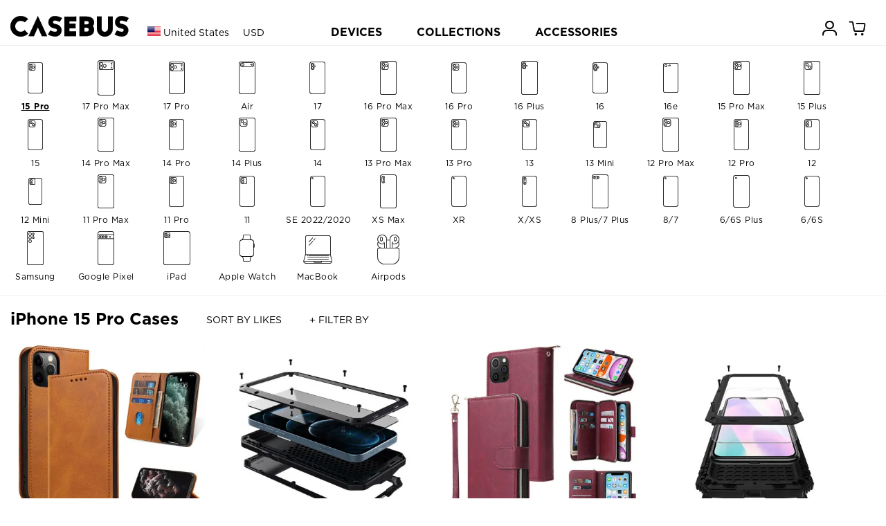

--- FILE ---
content_type: text/html; charset=utf-8
request_url: https://www.casebus.com/smartphone-cases/apple-cases/iphone-15-pro-cases
body_size: 68374
content:



<!DOCTYPE html>
<html>

<head>
    <meta charset="UTF-8">
    <meta name="google-site-verification" content="KvOETTHxjT0jyNSo2_8ELAO66mdorYR7tT9Di4aKJoE" />
    <meta name="viewport" content="width=device-width, initial-scale=1, shrink-to-fit=no,maximum-scale=1, minimum-scale=1, user-scalable=no">
    

    <meta name="applicable-device" content="pc,mobile">
    <meta content="telephone=no" name="format-detection" />
    <title>iPhone 15 Pro Cases - Phone Cases iPhone 15 Pro - Casebus</title>
    <meta name="keywords" content="iPhone 15 Pro Cases,iPhone 15 Pro Case,iPhone 15 Pro Phone Case,Casebus">
    <meta name="description" content="Getting the iPhone 15 Pro? You've come to the right place. Discover our iPhone 15 Pro cases that are durable and highly protective, yet still fashionable. Keep your new phone safe with our trendy cases.">
    <meta http-equiv="Cache-Control" content="no-transform">
    <meta http-equiv="Cache-Control" content="no-siteapp">
   
    <link rel="shortcut icon" href="/images/favicon.ico" />
    <link rel="stylesheet" href="/css/styles.css?20250910001" media="" />
    <link rel="stylesheet" href="/css/libs/swiper.min.css">
    <script src="/js/libs/jquery-3.4.1.min.js"></script>
    <script src="/js/libs/swiper.min.js"></script>
    <script async src="https://www.googletagmanager.com/gtag/js?id=G-25HXQ06FFD"></script>
    
    <link rel="preload" href="/fonts/Ailerons/Ailerons.ttf" as="font" crossorigin>
    <link rel="preload" href="/fonts/Tahu/Tahu.ttf" as="font" crossorigin>
    <link rel="preload" href="/fonts/BREAK-BEACH/BREAK-BEACH.ttf" as="font" crossorigin>
    <link rel="preload" href="/fonts/Great-Day/Great-Day.ttf" as="font" crossorigin>
    <link rel="preload" href="/fonts/Holland/Holland.ttf" as="font" crossorigin>
    <link rel="preload" href="/fonts/jandys-dua/jandys-dua.ttf" as="font" crossorigin>
    <link rel="preload" href="/fonts/leafy/leafy.ttf" as="font" crossorigin>

    <style>
        .footer__country{
            font-size:16px;
        }
        .headtag_maxwidth{
            max-width:220px;
            word-break: break-all;
        }
        .header-pc-devicesdetail{
            padding-left:15px;
        }
         .comparisontitle{
        font-size:14px;
         line-height:40px;
        }
        .comparison{
        max-width:800px;
            display: flex;
    flex-direction: column;
        line-height:20px;
        margin-bottom: 40px;
        }
        .comparison_table td{
        padding-top:10px;
        padding-bottom:10px;
        }
        .comparison_table th{
        padding-top:10px;
        padding-bottom:10px;
        }
        .comparison_tr{
        border-bottom: 1px solid #e6e6e6;
        }
         .comparison_cell{
        padding-left:5px;
        padding-right:5px;
        text-align:center;
        }
        .comparison_bgc1{
        background:#efefef;
        }
        .status-point {display: inline-block;width: 10px;height: 10px;border-radius: 50%;}
    </style>
    <script>
        window.dataLayer = window.dataLayer || []; function gtag(){dataLayer.push(arguments);}
        //gtag('consent', 'default', {
        //    'ad_storage': 'granted'
        //});
        //gtag('consent', 'default', {
        //    'analytics_storage': 'granted'
        //});
        //gtag('consent', 'default', {
        //    'functionality_storage': 'granted'
        //});
        gtag('js', new Date());
        gtag('config', 'G-25HXQ06FFD', {
            'custom_map': {
                'dimension2': 'ecomm_prodid',
                'dimension3': 'ecomm_pagetype',
                'dimension4': 'ecomm_totalvalue'
            }
        });
        //gtag('config', 'AW-660312302');
        gtag('config','AW-660312302', {'allow_enhanced_conversions':true});





    </script>

    

    
    <script>(function(w,d,t,r,u){var f,n,i;w[u]=w[u]||[],f=function(){var o={ti:"137003600"};o.q=w[u],w[u]=new UET(o),w[u].push("pageLoad")},n=d.createElement(t),n.src=r,n.async=1,n.onload=n.onreadystatechange=function(){var s=this.readyState;s&&s!=="loaded"&&s!=="complete"||(f(),n.onload=n.onreadystatechange=null)},i=d.getElementsByTagName(t)[0],i.parentNode.insertBefore(n,i)})(window,document,"script","//bat.bing.com/bat.js","uetq");</script>
    <script>
        function uet_report_conversion_add_to_cart() {
            window.uetq.push('event', 'add_to_cart', {"event_category":"event"});
}
        function uet_report_conversion_begin_checkout() {
    window.uetq.push('event', 'begin_checkout', {});
}
    </script>
    <!-- Facebook Pixel Code -->
    <script>
        !function(f,b,e,v,n,t,s){
            if(f.fbq)return;n=f.fbq=function(){n.callMethod?n.callMethod.apply(n,arguments):n.queue.push(arguments)};
            if(!f._fbq)f._fbq=n;n.push=n;n.loaded=!0;n.version='2.0';
            n.queue=[];t=b.createElement(e);t.async=!0;
            t.src=v;s=b.getElementsByTagName(e)[0];
            s.parentNode.insertBefore(t,s)
        }(window,document,'script','https://connect.facebook.net/en_US/fbevents.js');
        fbq('init', '3189369104715145');
        fbq('track', 'PageView');


    </script>
    <noscript>
        <img height="1" width="1" style="display:none" src="https://www.facebook.com/tr?id=3189369104715145&ev=PageView&noscript=1" />
    </noscript>
    <!-- End Facebook Pixel Code -->
    <script>
    window.addEventListener('load', function(event) {
        if (window.location.href.includes('casebus.com')) {
            setTimeout(function() {
                gtag('event', 'page_duration_2mins');
            }, 120000);
        }
    });
    </script>

    <!-- Criteo Loader File -->

    <script type="text/javascript" src="//dynamic.criteo.com/js/ld/ld.js?a=94455" async="true"></script>

    <!-- END Criteo Loader File -->

    <!-- Criteo Tag -->

    <script type="text/javascript">

window.criteo_q = window.criteo_q || [];

var deviceType = /iPad/.test(navigator.userAgent) ? "t" : /Mobile|iP(hone|od)|Android|BlackBerry|IEMobile|Silk/.test(navigator.userAgent) ? "m" : "d";






    </script>
    <!-- END Criteo Tag -->

</head>

<body class="body_bg">
    




<script>
var swiper__notice = new Swiper('#swiper__notice', {
    direction: 'vertical',
    autoplay:{
        delay: 5000,
    }
});
</script>
    
<header class="header" id="header">
    <div class="container-lg header__inner">
        <div class="header__left">
            <a class="header__back"><i class="icon-left"></i></a>
                <input type="hidden" id="sitecurrency" name="sitecurrency" value="USD" tabindex="1" />
                            <input type="hidden" id="site_lan" name="site_lan" value="EN" tabindex="2" />
                            <input type="hidden" id="sitecurrency_symbol" name="sitecurrency_symbol" value="$" tabindex="3" />
         
            <div class="header__country j-country">

                <div class="selected">
                        <img src="/images/us.png" alt="" class="country__img">
                        <span class="c">United States</span>
                        <span class="u">USD</span>

                </div>
            </div>

            <a class="j-drawer--show header__menu--btn"><i class="header__icon--menu icon-menu"></i></a>
          
        </div>
        <div class="header__center">
           
            <div class="country_h5 j-country">
                <img src="/images/us.png" alt="" class="country__img country__img_h5">
                
            </div>
            <a href="/" class="header__logo" title="caseBus"><i class="header__icon--logo icon-logo"></i></a>
        </div>
        <ul class="header__right">
           
            
            <li class="header__icon">
                
                <a href="/Account/Orders/" title="my orders">
                    <i class="header__icon--cart icon-userhome"></i>
                </a>
                
            </li>

            <li class="header__icon icon_cart_top" id="icon_cart_top">
                <a href="javascript://" title="cart">
                    <i class="header__icon--cart icon-cart" ></i>
                    <span class="header__dot header__dot--cart  hide">0</span>
                </a>
            </li>
            
            
        </ul>
    </div>


    
</header>

<!-- PC端顶部 begin -->
<header class="header-pc" id="header-pc">
    <div class="container-lg header__inner">
        <div class="header__leftlogo">
            <a href="/" class="header__logo" title="caseBus"><i class="header__icon--logo icon-logo"></i></a>
        </div>
        <div class="header__leftcountry">
                <div class="selected">
                    <img src="/images/us.png" alt="" class="country__img">
                    <span class="c">United States</span>
                    <span class="u">USD</span>
                </div>
        </div>
        <div class="header__centernav">
            <ul class="header-nav">
                <li class="nav-device">DEVICES</li>
                <li class="nav-collection">COLLECTIONS</li>
                <li><a href="/Accessories/">ACCESSORIES</a></li>
            </ul>
        </div>
        <ul class="header__rightmem">
            <li class="header__icon">
                
                <a href="/Account/Orders/" title="my orders">
                    <i class="header__icon--cart icon-userhome"></i>
                </a>
                
            </li>
            <li class="header__icon icon_cart_top" id="icon_cart_top">
                <a href="javascript://" title="cart">
                    <i class="header__icon--cart icon-cart"></i>
                    <span class="header__dot header__dot--cart  hide">0</span>
                </a>
            </li>

            
</ul>
    </div>
</header>
<!-- PC端顶部 end -->

<!-- PC端弹出导航 begin -->

<div class="header-pc-devices" id="header-pc-devices">
    <div class="header-pc-devicesdetail">
        <ul class="devicesdetail-ul">
            <li class="devicesdetail-title">
                <a href="/smartphone-cases/apple-cases/" title="Apple iPhone">Apple iPhone</a>
            </li>
                            <li>
                                <a href="/smartphone-cases/apple-cases/iphone-17-pro-max-cases" title="iPhone 17 Pro Max Cases">
                                    iPhone 17 Pro Max  <span style="color:white;background-color:red;padding-left:4px;padding-right:4px;">NEW!</span>                                </a>
                            </li>
                            <li>
                                <a href="/smartphone-cases/apple-cases/iphone-17-pro-cases" title="iPhone 17 Pro Cases">
                                    iPhone 17 Pro  <span style="color:white;background-color:red;padding-left:4px;padding-right:4px;">NEW!</span>                                </a>
                            </li>
                            <li>
                                <a href="/smartphone-cases/apple-cases/iphone-Air-cases" title="iPhone Air Cases">
                                    iPhone Air  <span style="color:white;background-color:red;padding-left:4px;padding-right:4px;">NEW!</span>                                </a>
                            </li>
                            <li>
                                <a href="/smartphone-cases/apple-cases/iphone-17-cases" title="iPhone 17 Cases">
                                    iPhone 17  <span style="color:white;background-color:red;padding-left:4px;padding-right:4px;">NEW!</span>                                </a>
                            </li>
                            <li>
                                <a href="/smartphone-cases/apple-cases/iphone-16-pro-max-cases" title="iPhone 16 Pro Max Cases">
                                    iPhone 16 Pro Max                                 </a>
                            </li>
                            <li>
                                <a href="/smartphone-cases/apple-cases/iphone-16-pro-cases" title="iPhone 16 Pro Cases">
                                    iPhone 16 Pro                                 </a>
                            </li>
                            <li>
                                <a href="/smartphone-cases/apple-cases/iphone-16-plus-cases" title="iPhone 16 Plus Cases">
                                    iPhone 16 Plus                                 </a>
                            </li>
                            <li>
                                <a href="/smartphone-cases/apple-cases/iphone-16-cases" title="iPhone 16 Cases">
                                    iPhone 16                                 </a>
                            </li>
                            <li>
                                <a href="/smartphone-cases/apple-cases/iphone-16e-cases" title="iPhone 16e Cases">
                                    iPhone 16e                                 </a>
                            </li>
                            <li>
                                <a href="/smartphone-cases/apple-cases/iphone-15-pro-max-cases" title="iPhone 15 Pro Max Cases">
                                    iPhone 15 Pro Max                                 </a>
                            </li>
                            <li>
                                <a href="/smartphone-cases/apple-cases/iphone-15-pro-cases" title="iPhone 15 Pro Cases">
                                    iPhone 15 Pro                                 </a>
                            </li>
                            <li>
                                <a href="/smartphone-cases/apple-cases/iphone-15-plus-cases" title="iPhone 15 Plus Cases">
                                    iPhone 15 Plus                                 </a>
                            </li>
                            <li>
                                <a href="/smartphone-cases/apple-cases/iphone-15-cases" title="iPhone 15 Cases">
                                    iPhone 15                                 </a>
                            </li>
                            <li>
                                <a href="/smartphone-cases/apple-cases/iphone-14-pro-max-cases" title="iPhone 14 Pro Max Cases">
                                    iPhone 14 Pro Max                                 </a>
                            </li>
                            <li>
                                <a href="/smartphone-cases/apple-cases/iphone-14-pro-cases" title="iPhone 14 Pro Cases">
                                    iPhone 14 Pro                                 </a>
                            </li>
                            <li>
                                <a href="/smartphone-cases/apple-cases/iphone-14-plus-cases" title="iPhone 14 Plus Cases">
                                    iPhone 14 Plus                                 </a>
                            </li>
                            <li>
                                <a href="/smartphone-cases/apple-cases/iphone-14-cases" title="iPhone 14 Cases">
                                    iPhone 14                                 </a>
                            </li>
                            <li>
                                <a href="/smartphone-cases/apple-cases/iphone-13-pro-max-cases" title="iPhone 13 Pro Max Cases">
                                    iPhone 13 Pro Max                                 </a>
                            </li>
                            <li>
                                <a href="/smartphone-cases/apple-cases/iphone-13-pro-cases" title="iPhone 13 Pro Cases">
                                    iPhone 13 Pro                                 </a>
                            </li>
                            <li>
                                <a href="/smartphone-cases/apple-cases/iphone-13-cases" title="iPhone 13 Cases">
                                    iPhone 13                                 </a>
                            </li>
        </ul>
        <ul class="devicesdetail-ul">
            <li class="devicesdetail-title">
                &nbsp;
            </li>
                                <li>
                                    <a href="/smartphone-cases/apple-cases/iphone-13-mini-cases" title="iPhone 13 Mini Cases">
                                        iPhone 13 Mini                                     </a>
                                </li>
                                <li>
                                    <a href="/smartphone-cases/apple-cases/iphone-12-pro-max-cases" title="iPhone 12 Pro Max Cases">
                                        iPhone 12 Pro Max                                     </a>
                                </li>
                                <li>
                                    <a href="/smartphone-cases/apple-cases/iphone-12-pro-cases" title="iPhone 12 Pro Cases">
                                        iPhone 12 Pro                                     </a>
                                </li>
                                <li>
                                    <a href="/smartphone-cases/apple-cases/iphone-12-cases" title="iPhone 12 Cases">
                                        iPhone 12                                     </a>
                                </li>
                                <li>
                                    <a href="/smartphone-cases/apple-cases/iphone-12-mini-cases" title="iPhone 12 Mini Cases">
                                        iPhone 12 Mini                                     </a>
                                </li>
                                <li>
                                    <a href="/smartphone-cases/apple-cases/iphone-11-pro-max-cases" title="iPhone 11 Pro Max Cases">
                                        iPhone 11 Pro Max                                     </a>
                                </li>
                                <li>
                                    <a href="/smartphone-cases/apple-cases/iphone-11-pro-cases" title="iPhone 11 Pro Cases">
                                        iPhone 11 Pro                                     </a>
                                </li>
                                <li>
                                    <a href="/smartphone-cases/apple-cases/iphone-11-cases" title="iPhone 11 Cases">
                                        iPhone 11                                     </a>
                                </li>
                                <li>
                                    <a href="/smartphone-cases/apple-cases/iPhone-SE-2020-cases" title="iPhone SE 2022/2020 Cases">
                                        iPhone SE 2022/2020                                     </a>
                                </li>
                                <li>
                                    <a href="/smartphone-cases/apple-cases/iphone-xs-max-cases" title="iPhone XS Max Cases">
                                        iPhone XS Max                                     </a>
                                </li>
                                <li>
                                    <a href="/smartphone-cases/apple-cases/iphone-xr-cases" title="iPhone XR Cases">
                                        iPhone XR                                     </a>
                                </li>
                                <li>
                                    <a href="/smartphone-cases/apple-cases/iphone-xs-cases" title="iPhone X/XS Cases">
                                        iPhone X/XS                                     </a>
                                </li>
                                <li>
                                    <a href="/smartphone-cases/apple-cases/iphone-8-plus-cases" title="iPhone 8 Plus / 7 Plus Cases">
                                        iPhone 8 Plus / 7 Plus                                     </a>
                                </li>
                                <li>
                                    <a href="/smartphone-cases/apple-cases/iphone-8-cases" title="iPhone 8/7 Cases">
                                        iPhone 8/7                                     </a>
                                </li>
                                <li>
                                    <a href="/smartphone-cases/apple-cases/iphone-6-plus-cases" title="iPhone 6/6S Plus Cases">
                                        iPhone 6/6S Plus                                     </a>
                                </li>
                                <li>
                                    <a href="/smartphone-cases/apple-cases/iphone-6-cases" title="iPhone 6/6S Cases">
                                        iPhone 6/6S                                     </a>
                                </li>
        </ul>
        <ul class="devicesdetail-ul">
            <li class="devicesdetail-title">
                <a href="/smartphone-cases/samsung-cases/" title="Samsung Galaxy">Samsung Galaxy</a>
            </li>
                                <li>
                                    <a href="/smartphone-cases/samsung-cases/Samsung-Galaxy-S25-Ultra-cases" title="Samsung Galaxy S25 Ultra Cases">
                                        Galaxy S25 Ultra  <span style="color:white;background-color:red;padding-left:4px;padding-right:4px;">NEW!</span>                                    </a>
                                </li>
                                <li>
                                    <a href="/smartphone-cases/samsung-cases/Samsung-Galaxy-S25-Plus-cases" title="Samsung Galaxy S25 Plus Cases">
                                        Galaxy S25 Plus  <span style="color:white;background-color:red;padding-left:4px;padding-right:4px;">NEW!</span>                                    </a>
                                </li>
                                <li>
                                    <a href="/smartphone-cases/samsung-cases/Samsung-Galaxy-S25-cases" title="Samsung Galaxy S25 Cases">
                                        Galaxy S25  <span style="color:white;background-color:red;padding-left:4px;padding-right:4px;">NEW!</span>                                    </a>
                                </li>
                                <li>
                                    <a href="/smartphone-cases/samsung-cases/Samsung-Galaxy-S25-Edge-cases" title="Samsung Galaxy S25 Edge Cases">
                                        Galaxy S25 Edge  <span style="color:white;background-color:red;padding-left:4px;padding-right:4px;">NEW!</span>                                    </a>
                                </li>
                                <li>
                                    <a href="/smartphone-cases/samsung-cases/Samsung-Galaxy-S25-FE-cases" title="Samsung Galaxy S25 FE Cases">
                                        Galaxy S25 FE  <span style="color:white;background-color:red;padding-left:4px;padding-right:4px;">NEW!</span>                                    </a>
                                </li>
                                <li>
                                    <a href="/smartphone-cases/samsung-cases/Samsung-Galaxy-S24-Ultra-cases" title="Samsung Galaxy S24 Ultra Cases">
                                        Galaxy S24 Ultra                                     </a>
                                </li>
                                <li>
                                    <a href="/smartphone-cases/samsung-cases/Samsung-Galaxy-S24-Plus-cases" title="Samsung Galaxy S24 Plus Cases">
                                        Galaxy S24 Plus                                     </a>
                                </li>
                                <li>
                                    <a href="/smartphone-cases/samsung-cases/Samsung-Galaxy-S24-cases" title="Samsung Galaxy S24 Cases">
                                        Galaxy S24                                     </a>
                                </li>
                                <li>
                                    <a href="/smartphone-cases/samsung-cases/Samsung-Galaxy-S24-FE-cases" title="Samsung Galaxy S24 FE Cases">
                                        Galaxy S24 FE                                     </a>
                                </li>
                                <li>
                                    <a href="/smartphone-cases/samsung-cases/Samsung-Galaxy-S23-Ultra-cases" title="Samsung Galaxy S23 Ultra Cases">
                                        Galaxy S23 Ultra                                     </a>
                                </li>
                                <li>
                                    <a href="/smartphone-cases/samsung-cases/Samsung-Galaxy-S23-Plus-cases" title="Samsung Galaxy S23 Plus Cases">
                                        Galaxy S23 Plus                                     </a>
                                </li>
                                <li>
                                    <a href="/smartphone-cases/samsung-cases/Samsung-Galaxy-S23-cases" title="Samsung Galaxy S23 Cases">
                                        Galaxy S23                                     </a>
                                </li>
                                <li>
                                    <a href="/smartphone-cases/samsung-cases/Samsung-Galaxy-S23-FE-cases" title="Samsung Galaxy S23 FE Cases">
                                        Galaxy S23 FE                                     </a>
                                </li>
                                <li>
                                    <a href="/smartphone-cases/samsung-cases/Samsung-Galaxy-S22-Ultra-cases" title="Samsung Galaxy S22 Ultra Cases">
                                        Galaxy S22 Ultra                                     </a>
                                </li>
                                <li>
                                    <a href="/smartphone-cases/samsung-cases/Samsung-Galaxy-S22-Plus-cases" title="Samsung Galaxy S22 Plus Cases">
                                        Galaxy S22 Plus                                     </a>
                                </li>
                                <li>
                                    <a href="/smartphone-cases/samsung-cases/Samsung-Galaxy-S22-cases" title="Samsung Galaxy S22 Cases">
                                        Galaxy S22                                     </a>
                                </li>
                                <li>
                                    <a href="/smartphone-cases/samsung-cases/Samsung-Galaxy-S21-Ultra-cases" title="Samsung Galaxy S21 Ultra Cases">
                                        Galaxy S21 Ultra                                     </a>
                                </li>
                                <li>
                                    <a href="/smartphone-cases/samsung-cases/Samsung-Galaxy-S21-Plus-cases" title="Samsung Galaxy S21 Plus Cases">
                                        Galaxy S21 Plus                                     </a>
                                </li>
                                <li>
                                    <a href="/smartphone-cases/samsung-cases/Samsung-Galaxy-S21-cases" title="Samsung Galaxy S21 Cases">
                                        Galaxy S21                                     </a>
                                </li>
            <li>
                <a href="/smartphone-cases/samsung-cases/">All Galaxy Cases</a>
            </li>
        </ul>
        <ul class="devicesdetail-ul">
            <li class="devicesdetail-title">
                <a href="/IPad-cases/" title="Apple iPad">Apple iPad</a>
            </li>
                                <li>
                                    <a href="/IPad-cases/iPad-Pro-2025-13Inch-cases" title="iPad Pro (2025 13Inch) Cases">
                                        iPad Pro (2025 13Inch)  <span style="color:white;background-color:red;padding-left:4px;padding-right:4px;">NEW!</span>                                    </a>
                                </li>
                                <li>
                                    <a href="/IPad-cases/iPad-Pro-2025-11Inch-cases" title="iPad Pro (2025 11Inch) Cases">
                                        iPad Pro (2025 11Inch)  <span style="color:white;background-color:red;padding-left:4px;padding-right:4px;">NEW!</span>                                    </a>
                                </li>
                                <li>
                                    <a href="/IPad-cases/iPad-11-cases" title="iPad 11 (2025 11Inch) Cases">
                                        iPad 11 (2025 11Inch)                                     </a>
                                </li>
                                <li>
                                    <a href="/IPad-cases/iPad-Air7-13Inch-cases" title="iPad Air 7 (2025 13Inch) Cases">
                                        iPad Air 7 (2025 13Inch)                                     </a>
                                </li>
                                <li>
                                    <a href="/IPad-cases/iPad-Air7-11Inch-cases" title="iPad Air 7 (2025 11Inch) Cases">
                                        iPad Air 7 (2025 11Inch)                                     </a>
                                </li>
                                <li>
                                    <a href="/IPad-cases/iPad-Air6-13Inch-cases" title="iPad Air 6 (2024 13Inch) Cases">
                                        iPad Air 6 (2024 13Inch)                                     </a>
                                </li>
                                <li>
                                    <a href="/IPad-cases/iPad-Air6-11Inch-cases" title="iPad Air 6 (2024 11Inch) Cases">
                                        iPad Air 6 (2024 11Inch)                                     </a>
                                </li>
                                <li>
                                    <a href="/IPad-cases/iPad-Pro-2024-13Inch-cases" title="iPad Pro (2024 13Inch) Cases">
                                        iPad Pro (2024 13Inch)                                     </a>
                                </li>
                                <li>
                                    <a href="/IPad-cases/iPad-Pro-2024-11Inch-cases" title="iPad Pro (2024 11Inch) Cases">
                                        iPad Pro (2024 11Inch)                                     </a>
                                </li>
                                <li>
                                    <a href="/IPad-cases/iPad-Mini-7-cases" title="iPad Mini 7 (2024 8.3Inch) Cases">
                                        iPad Mini 7 (2024 8.3Inch)                                     </a>
                                </li>
                                <li>
                                    <a href="/IPad-cases/iPad-10-cases" title="iPad 10 (2022 10.9Inch) Cases">
                                        iPad 10 (2022 10.9Inch)                                     </a>
                                </li>
                                <li>
                                    <a href="/IPad-cases/iPad-Pro-11-2022-cases" title="iPad Pro 11 (2022 11Inch) Cases">
                                        iPad Pro 11 (2022 11Inch)                                     </a>
                                </li>
                                <li>
                                    <a href="/IPad-cases/iPad-Pro6-cases" title="iPad Pro 6 (2022 12.9Inch) Cases">
                                        iPad Pro 6 (2022 12.9Inch)                                     </a>
                                </li>
                                <li>
                                    <a href="/IPad-cases/iPad-Air5-cases" title="iPad Air 5 (2022 10.9Inch) Cases">
                                        iPad Air 5 (2022 10.9Inch)                                     </a>
                                </li>
                                <li>
                                    <a href="/IPad-cases/iPad-9-2021-cases" title="iPad 9 (2021 10.2Inch) Cases">
                                        iPad 9 (2021 10.2Inch)                                     </a>
                                </li>
                                <li>
                                    <a href="/IPad-cases/iPad-Mini-6-cases" title="iPad Mini 6 (2021 8.3Inch) Cases">
                                        iPad Mini 6 (2021 8.3Inch)                                     </a>
                                </li>
                                <li>
                                    <a href="/IPad-cases/iPad-Pro-11-2021-cases" title="iPad Pro 11 (2021 11Inch) Cases">
                                        iPad Pro 11 (2021 11Inch)                                     </a>
                                </li>
                                <li>
                                    <a href="/IPad-cases/iPad-Pro5-cases" title="iPad Pro 5 (2021 12.9Inch) Cases">
                                        iPad Pro 5 (2021 12.9Inch)                                     </a>
                                </li>
                                <li>
                                    <a href="/IPad-cases/iPad-8-2020-cases" title="iPad 8 (2020 10.2Inch) Cases">
                                        iPad 8 (2020 10.2Inch)                                     </a>
                                </li>
            <li>
                <a href="/IPad-cases/">All iPad Cases</a>
            </li>
        </ul>

        

        <ul class="devicesdetail-ul">
            <li class="devicesdetail-title">
                <a href="/MacBook-cases/" title="MacBook Case">MacBook</a>
            </li>
                                <li class="headtag_maxwidth">
                                    <a href="/MacBook-cases/MacBook-Pro-16-2024-cases" title="MacBook Pro 16 (A3403/A3186) Cases">
                                        Pro 16 (A3403/A3186)                                     </a>
                                </li>
                                <li class="headtag_maxwidth">
                                    <a href="/MacBook-cases/MacBook-Pro-14-2024-cases" title="MacBook Pro 14 (A3112/A3185/A3401/A3434) Cases">
                                        Pro 14 (A3112/A3185/A3401/A3434)                                     </a>
                                </li>
                                <li class="headtag_maxwidth">
                                    <a href="/MacBook-cases/MacBook-Air-15-2023-cases" title="MacBook Air 15 (A3241/A2941/A3114) Cases">
                                        Air 15 (A3241/A2941/A3114)                                     </a>
                                </li>
                                <li class="headtag_maxwidth">
                                    <a href="/MacBook-cases/MacBook-Air-136-2022-cases" title="MacBook Air 13.6 (A3240/A2681/A3113) Cases">
                                        Air 13.6 (A3240/A2681/A3113)                                     </a>
                                </li>
                                <li class="headtag_maxwidth">
                                    <a href="/MacBook-cases/MacBook-Pro-16-2021-cases" title="MacBook Pro 16 (A2485/A2780/A2991) Cases">
                                        Pro 16 (A2485/A2780/A2991)                                     </a>
                                </li>
                                <li class="headtag_maxwidth">
                                    <a href="/MacBook-cases/MacBook-Pro-14-2021-cases" title="MacBook Pro 14 (A2442/A2779/A2918/A2992) Cases">
                                        Pro 14 (A2442/A2779/A2918/A2992)                                     </a>
                                </li>
                                <li class="headtag_maxwidth">
                                    <a href="/MacBook-cases/MacBook-Pro-133-2020-cases" title="MacBook Pro 13.3 (A2338) Cases">
                                        Pro 13.3 (A2338)                                     </a>
                                </li>
                                <li class="headtag_maxwidth">
                                    <a href="/MacBook-cases/MacBook-Air-13-2018-cases" title="MacBook Air 13 (A1932/A2179/A2337) Cases">
                                        Air 13 (A1932/A2179/A2337)                                     </a>
                                </li>
                                <li class="headtag_maxwidth">
                                    <a href="/MacBook-cases/MacBook-Pro-13-2020-cases" title="MacBook Pro 13 (A2289/A2251) Cases">
                                        Pro 13 (A2289/A2251)                                     </a>
                                </li>
                                <li class="headtag_maxwidth">
                                    <a href="/MacBook-cases/MacBook-Pro-16-2019-cases" title="MacBook Pro 16 (A2141) Cases">
                                        Pro 16 (A2141)                                     </a>
                                </li>
                                <li class="headtag_maxwidth">
                                    <a href="/MacBook-cases/MacBook-Pro-13-2018-cases" title="MacBook Pro 13 (A1989/A2159) Cases">
                                        Pro 13 (A1989/A2159)                                     </a>
                                </li>
                                <li class="headtag_maxwidth">
                                    <a href="/MacBook-cases/MacBook-Pro-15-2016-cases" title="MacBook Pro 15 (A1707/A1990) Cases">
                                        Pro 15 (A1707/A1990)                                     </a>
                                </li>
                                <li class="headtag_maxwidth">
                                    <a href="/MacBook-cases/MacBook-12-2015-cases" title="MacBook 12 (A1534/A1931) Cases">
                                        12 (A1534/A1931)                                     </a>
                                </li>
                                <li class="headtag_maxwidth">
                                    <a href="/MacBook-cases/MacBook-Pro-13-2016-cases" title="MacBook Pro 13 (A1706/A1708) Cases">
                                        Pro 13 (A1706/A1708)                                     </a>
                                </li>
                                <li class="headtag_maxwidth">
                                    <a href="/MacBook-cases/MacBook-Air-11-2012-cases" title="MacBook Air 11 (A1370/A1465) Cases">
                                        Air 11 (A1370/A1465)                                     </a>
                                </li>
                                <li class="headtag_maxwidth">
                                    <a href="/MacBook-cases/MacBook-Pro-13-2012-cases" title="MacBook Pro 13 (A1425/A1502) Cases">
                                        Pro 13 (A1425/A1502)                                     </a>
                                </li>
                                <li class="headtag_maxwidth">
                                    <a href="/MacBook-cases/MacBook-Pro-15-2012-cases" title="MacBook Pro 15 (A1398) Cases">
                                        Pro 15 (A1398)                                     </a>
                                </li>
                                <li class="headtag_maxwidth">
                                    <a href="/MacBook-cases/MacBook-Air-13-2010-cases" title="MacBook Air 13 (A1369/A1466) Cases">
                                        Air 13 (A1369/A1466)                                     </a>
                                </li>
        </ul>

        <ul class="devicesdetail-ul">
            <li class="devicesdetail-title">
                <a href="/Apple-Watch-Bands/" title="Apple Watch Bands">Apple Watch Bands</a>
            </li>
            <li class="devicesdetail-title">
                <a href="/Bag/" title="Bags">Laptop Sleeves</a>
            </li>
            <li class="devicesdetail-title">
                <a href="/smartphone-cases/google-cases/" title="Google Pixel Cases">Google Pixel Cases</a>
            </li>
            <li class="devicesdetail-title">
                <a href="/Airpods-cases/" title="Airpods Cases">Airpods Cases</a>
            </li>
        </ul>
    </div>
</div>

<!-- PC端弹出导航 新改 -->


<!-- PC端弹出导航 end -->

<!-- PC端弹出导航 COLLECTIONS begin -->
<div class="header-pc-collections" id="header-pc-collections">
    <div class="header-pc-devicesdetail">
        <ul>
            <li>
               &nbsp;
            </li>
        </ul>
        <ul class="devicesdetail-ul">
            <li class="devicesdetail-title">
                COLLECTIONS
            </li>
            <li class="devicesdetail-title2">
                Wallet Series
            </li>
            <li>&nbsp; &nbsp; <a href="/Tags/Wallet" title="Wallet Cases">All Wallet Cases</a></li>
            <li>&nbsp; &nbsp; <a href="/Tags/Crossbody" title="Crossbody  Cases">Crossbody  Cases</a></li>
            <li>&nbsp; &nbsp; <a href="/Tags/Folio-Flip" title="Flip Folio Cases">Flip Folio Cases</a></li>
            <li>&nbsp; &nbsp; <a href="/Tags/Detachable" title="Detachable Wallet Cases">Detachable Cases</a></li>
            <li class="devicesdetail-title2">
                Heavy Duty Series
            </li>
            <li>&nbsp; &nbsp; <a href="/Tags/heavy-duty" title="Heavy Duty Cases">Heavy Duty Cases</a></li>
            <li class="devicesdetail-title2">
                Featured Series
            </li>
            <li>&nbsp; &nbsp; <a href="/Tags/Glitter" title="Glitter Cases">Glitter Cases</a></li>
            <li>&nbsp; &nbsp; <a href="/Tags/Waterproof" title="Waterproof Cases">Waterproof Cases</a></li>
            <li>&nbsp; &nbsp; <a href="/Tags/Battery" title="Battery Cases">Battery Cases</a></li>
            <li>&nbsp; &nbsp; <a href="/Tags/Magsafe" title="Magsafe Cases">Magsafe Cases</a></li>
            <li>&nbsp; &nbsp; <a href="/Tags/Design" title="Design Cases">Design Cases</a></li>
            <li>&nbsp; &nbsp; <a href="/Tags/Custom" title="Custom Cases">Custom Cases</a></li>            
        </ul>
    </div>
</div>
<!-- PC端弹出导航 COLLECTIONS end -->

    <!-- PC端导航 begin -->
    <!-- PC端导航 end -->
    <!-- 移动端抽屉导航 begin -->
    <div class="j-drawer drawer">
        <div class="j-drawer__sidebar drawer__sidebar">
            <div class="drawer__logo">
                <a href="/"><i class="drawer__icon--logo icon-logo"></i></a>
            </div>
            <div class="drawer__nav">
                <ul>


                    <li><a href="/smartphone-cases/apple-cases/iphone-17-pro-max-cases" title="iPhone 17 Pro Max Cases">iPhone 17 Pro Max Cases</a></li>
                    <li><a href="/smartphone-cases/apple-cases/iphone-17-pro-cases" title="iPhone 17 Pro Cases">iPhone 17 Pro Cases</a></li>
                    <li><a href="/smartphone-cases/apple-cases/iphone-Air-cases" title="iPhone Air Cases">iPhone Air Cases</a></li>
                    <li><a href="/smartphone-cases/apple-cases/iphone-17-cases" title="iPhone 17 Cases">iPhone 17 Cases</a></li>


                    <li>
                        <a class="j-drawer__button" title="iPhone Cases">iPhone Cases</a>
                        <ul class="drawer__dropdown j-sibling">
                            <li>
                                <a href="/smartphone-cases/apple-cases/iphone-17-pro-max-cases" title="iPhone 17 Pro Max Cases">
                                    iPhone 17 Pro Max  <span style="color:white;background-color:red;padding-left:4px;padding-right:4px;">NEW!</span>                                </a>
                            </li>
                            <li>
                                <a href="/smartphone-cases/apple-cases/iphone-17-pro-cases" title="iPhone 17 Pro Cases">
                                    iPhone 17 Pro  <span style="color:white;background-color:red;padding-left:4px;padding-right:4px;">NEW!</span>                                </a>
                            </li>
                            <li>
                                <a href="/smartphone-cases/apple-cases/iphone-Air-cases" title="iPhone Air Cases">
                                    iPhone Air  <span style="color:white;background-color:red;padding-left:4px;padding-right:4px;">NEW!</span>                                </a>
                            </li>
                            <li>
                                <a href="/smartphone-cases/apple-cases/iphone-17-cases" title="iPhone 17 Cases">
                                    iPhone 17  <span style="color:white;background-color:red;padding-left:4px;padding-right:4px;">NEW!</span>                                </a>
                            </li>
                            <li>
                                <a href="/smartphone-cases/apple-cases/iphone-16-pro-max-cases" title="iPhone 16 Pro Max Cases">
                                    iPhone 16 Pro Max                                 </a>
                            </li>
                            <li>
                                <a href="/smartphone-cases/apple-cases/iphone-16-pro-cases" title="iPhone 16 Pro Cases">
                                    iPhone 16 Pro                                 </a>
                            </li>
                            <li>
                                <a href="/smartphone-cases/apple-cases/iphone-16-plus-cases" title="iPhone 16 Plus Cases">
                                    iPhone 16 Plus                                 </a>
                            </li>
                            <li>
                                <a href="/smartphone-cases/apple-cases/iphone-16-cases" title="iPhone 16 Cases">
                                    iPhone 16                                 </a>
                            </li>
                            <li>
                                <a href="/smartphone-cases/apple-cases/iphone-16e-cases" title="iPhone 16e Cases">
                                    iPhone 16e                                 </a>
                            </li>
                            <li>
                                <a href="/smartphone-cases/apple-cases/iphone-15-pro-max-cases" title="iPhone 15 Pro Max Cases">
                                    iPhone 15 Pro Max                                 </a>
                            </li>
                            <li>
                                <a href="/smartphone-cases/apple-cases/iphone-15-pro-cases" title="iPhone 15 Pro Cases">
                                    iPhone 15 Pro                                 </a>
                            </li>
                            <li>
                                <a href="/smartphone-cases/apple-cases/iphone-15-plus-cases" title="iPhone 15 Plus Cases">
                                    iPhone 15 Plus                                 </a>
                            </li>
                            <li>
                                <a href="/smartphone-cases/apple-cases/iphone-15-cases" title="iPhone 15 Cases">
                                    iPhone 15                                 </a>
                            </li>
                            <li>
                                <a href="/smartphone-cases/apple-cases/iphone-14-pro-max-cases" title="iPhone 14 Pro Max Cases">
                                    iPhone 14 Pro Max                                 </a>
                            </li>
                            <li>
                                <a href="/smartphone-cases/apple-cases/iphone-14-pro-cases" title="iPhone 14 Pro Cases">
                                    iPhone 14 Pro                                 </a>
                            </li>
                            <li>
                                <a href="/smartphone-cases/apple-cases/iphone-14-plus-cases" title="iPhone 14 Plus Cases">
                                    iPhone 14 Plus                                 </a>
                            </li>
                            <li>
                                <a href="/smartphone-cases/apple-cases/iphone-14-cases" title="iPhone 14 Cases">
                                    iPhone 14                                 </a>
                            </li>
                            <li>
                                <a href="/smartphone-cases/apple-cases/iphone-13-pro-max-cases" title="iPhone 13 Pro Max Cases">
                                    iPhone 13 Pro Max                                 </a>
                            </li>
                            <li>
                                <a href="/smartphone-cases/apple-cases/iphone-13-pro-cases" title="iPhone 13 Pro Cases">
                                    iPhone 13 Pro                                 </a>
                            </li>
                            <li>
                                <a href="/smartphone-cases/apple-cases/iphone-13-cases" title="iPhone 13 Cases">
                                    iPhone 13                                 </a>
                            </li>
                            <li>
                                <a href="/smartphone-cases/apple-cases/iphone-13-mini-cases" title="iPhone 13 Mini Cases">
                                    iPhone 13 Mini                                 </a>
                            </li>
                            <li>
                                <a href="/smartphone-cases/apple-cases/iphone-12-pro-max-cases" title="iPhone 12 Pro Max Cases">
                                    iPhone 12 Pro Max                                 </a>
                            </li>
                            <li>
                                <a href="/smartphone-cases/apple-cases/iphone-12-pro-cases" title="iPhone 12 Pro Cases">
                                    iPhone 12 Pro                                 </a>
                            </li>
                            <li>
                                <a href="/smartphone-cases/apple-cases/iphone-12-cases" title="iPhone 12 Cases">
                                    iPhone 12                                 </a>
                            </li>
                            <li>
                                <a href="/smartphone-cases/apple-cases/iphone-12-mini-cases" title="iPhone 12 Mini Cases">
                                    iPhone 12 Mini                                 </a>
                            </li>
                            <li>
                                <a href="/smartphone-cases/apple-cases/iphone-11-pro-max-cases" title="iPhone 11 Pro Max Cases">
                                    iPhone 11 Pro Max                                 </a>
                            </li>
                            <li>
                                <a href="/smartphone-cases/apple-cases/iphone-11-pro-cases" title="iPhone 11 Pro Cases">
                                    iPhone 11 Pro                                 </a>
                            </li>
                            <li>
                                <a href="/smartphone-cases/apple-cases/iphone-11-cases" title="iPhone 11 Cases">
                                    iPhone 11                                 </a>
                            </li>
                            <li>
                                <a href="/smartphone-cases/apple-cases/iPhone-SE-2020-cases" title="iPhone SE 2022/2020 Cases">
                                    iPhone SE 2022/2020                                 </a>
                            </li>
                            <li>
                                <a href="/smartphone-cases/apple-cases/iphone-xs-max-cases" title="iPhone XS Max Cases">
                                    iPhone XS Max                                 </a>
                            </li>
                            <li>
                                <a href="/smartphone-cases/apple-cases/iphone-xr-cases" title="iPhone XR Cases">
                                    iPhone XR                                 </a>
                            </li>
                            <li>
                                <a href="/smartphone-cases/apple-cases/iphone-xs-cases" title="iPhone X/XS Cases">
                                    iPhone X/XS                                 </a>
                            </li>
                            <li>
                                <a href="/smartphone-cases/apple-cases/iphone-8-plus-cases" title="iPhone 8 Plus / 7 Plus Cases">
                                    iPhone 8 Plus / 7 Plus                                 </a>
                            </li>
                            <li>
                                <a href="/smartphone-cases/apple-cases/iphone-8-cases" title="iPhone 8/7 Cases">
                                    iPhone 8/7                                 </a>
                            </li>
                            <li>
                                <a href="/smartphone-cases/apple-cases/iphone-6-plus-cases" title="iPhone 6/6S Plus Cases">
                                    iPhone 6/6S Plus                                 </a>
                            </li>
                            <li>
                                <a href="/smartphone-cases/apple-cases/iphone-6-cases" title="iPhone 6/6S Cases">
                                    iPhone 6/6S                                 </a>
                            </li>
                        </ul>
                    </li>
                    <li>
                        <a class="j-drawer__button" title="Samsung Cases">IPad Cases</a>
                        <ul class="drawer__dropdown j-sibling">
                            <li>
                                <a href="/IPad-cases/iPad-Pro-2025-13Inch-cases" title="iPad Pro (2025 13Inch) Cases">
                                    iPad Pro (2025 13Inch)  <span style="color:white;background-color:red;padding-left:4px;padding-right:4px;">NEW!</span>                                </a>
                            </li>
                            <li>
                                <a href="/IPad-cases/iPad-Pro-2025-11Inch-cases" title="iPad Pro (2025 11Inch) Cases">
                                    iPad Pro (2025 11Inch)  <span style="color:white;background-color:red;padding-left:4px;padding-right:4px;">NEW!</span>                                </a>
                            </li>
                            <li>
                                <a href="/IPad-cases/iPad-11-cases" title="iPad 11 (2025 11Inch) Cases">
                                    iPad 11 (2025 11Inch)                                 </a>
                            </li>
                            <li>
                                <a href="/IPad-cases/iPad-Air7-13Inch-cases" title="iPad Air 7 (2025 13Inch) Cases">
                                    iPad Air 7 (2025 13Inch)                                 </a>
                            </li>
                            <li>
                                <a href="/IPad-cases/iPad-Air7-11Inch-cases" title="iPad Air 7 (2025 11Inch) Cases">
                                    iPad Air 7 (2025 11Inch)                                 </a>
                            </li>
                            <li>
                                <a href="/IPad-cases/iPad-Air6-13Inch-cases" title="iPad Air 6 (2024 13Inch) Cases">
                                    iPad Air 6 (2024 13Inch)                                 </a>
                            </li>
                            <li>
                                <a href="/IPad-cases/iPad-Air6-11Inch-cases" title="iPad Air 6 (2024 11Inch) Cases">
                                    iPad Air 6 (2024 11Inch)                                 </a>
                            </li>
                            <li>
                                <a href="/IPad-cases/iPad-Pro-2024-13Inch-cases" title="iPad Pro (2024 13Inch) Cases">
                                    iPad Pro (2024 13Inch)                                 </a>
                            </li>
                            <li>
                                <a href="/IPad-cases/iPad-Pro-2024-11Inch-cases" title="iPad Pro (2024 11Inch) Cases">
                                    iPad Pro (2024 11Inch)                                 </a>
                            </li>
                            <li>
                                <a href="/IPad-cases/iPad-Mini-7-cases" title="iPad Mini 7 (2024 8.3Inch) Cases">
                                    iPad Mini 7 (2024 8.3Inch)                                 </a>
                            </li>
                            <li>
                                <a href="/IPad-cases/iPad-10-cases" title="iPad 10 (2022 10.9Inch) Cases">
                                    iPad 10 (2022 10.9Inch)                                 </a>
                            </li>
                            <li>
                                <a href="/IPad-cases/iPad-Pro-11-2022-cases" title="iPad Pro 11 (2022 11Inch) Cases">
                                    iPad Pro 11 (2022 11Inch)                                 </a>
                            </li>
                            <li>
                                <a href="/IPad-cases/iPad-Pro6-cases" title="iPad Pro 6 (2022 12.9Inch) Cases">
                                    iPad Pro 6 (2022 12.9Inch)                                 </a>
                            </li>
                            <li>
                                <a href="/IPad-cases/iPad-Air5-cases" title="iPad Air 5 (2022 10.9Inch) Cases">
                                    iPad Air 5 (2022 10.9Inch)                                 </a>
                            </li>
                            <li>
                                <a href="/IPad-cases/iPad-9-2021-cases" title="iPad 9 (2021 10.2Inch) Cases">
                                    iPad 9 (2021 10.2Inch)                                 </a>
                            </li>
                            <li>
                                <a href="/IPad-cases/iPad-Mini-6-cases" title="iPad Mini 6 (2021 8.3Inch) Cases">
                                    iPad Mini 6 (2021 8.3Inch)                                 </a>
                            </li>
                            <li>
                                <a href="/IPad-cases/iPad-Pro-11-2021-cases" title="iPad Pro 11 (2021 11Inch) Cases">
                                    iPad Pro 11 (2021 11Inch)                                 </a>
                            </li>
                            <li>
                                <a href="/IPad-cases/iPad-Pro5-cases" title="iPad Pro 5 (2021 12.9Inch) Cases">
                                    iPad Pro 5 (2021 12.9Inch)                                 </a>
                            </li>
                            <li>
                                <a href="/IPad-cases/iPad-8-2020-cases" title="iPad 8 (2020 10.2Inch) Cases">
                                    iPad 8 (2020 10.2Inch)                                 </a>
                            </li>
                            <li>
                                <a href="/IPad-cases/iPad-7-2019-cases" title="iPad 7 (2019 10.2Inch) Cases">
                                    iPad 7 (2019 10.2Inch)                                 </a>
                            </li>
                            <li>
                                <a href="/IPad-cases/iPad-5-6-cases" title="iPad 5/6 (9.7Inch) Cases">
                                    iPad 5/6 (9.7Inch)                                 </a>
                            </li>
                            <li>
                                <a href="/IPad-cases/iPad-Mini5-cases" title="iPad Mini 5 (2019 7.9Inch) Cases">
                                    iPad Mini 5 (2019 7.9Inch)                                 </a>
                            </li>
                            <li>
                                <a href="/IPad-cases/iPad-Mini4-cases" title="iPad Mini 4 (2015 7.9Inch) Cases">
                                    iPad Mini 4 (2015 7.9Inch)                                 </a>
                            </li>
                            <li>
                                <a href="/IPad-cases/iPad-Air4-cases" title="iPad Air 4 (2020 10.9Inch) Cases">
                                    iPad Air 4 (2020 10.9Inch)                                 </a>
                            </li>
                            <li>
                                <a href="/IPad-cases/iPad-Air3-cases" title="iPad Air 3 (2019 10.5Inch) Cases">
                                    iPad Air 3 (2019 10.5Inch)                                 </a>
                            </li>
                            <li>
                                <a href="/IPad-cases/iPad-Air2-cases" title="iPad Air 2 (2014 9.7Inch) Cases">
                                    iPad Air 2 (2014 9.7Inch)                                 </a>
                            </li>
                            <li>
                                <a href="/IPad-cases/iPad-Pro-2017-cases" title="iPad Pro (2017 10.5Inch) Cases">
                                    iPad Pro (2017 10.5Inch)                                 </a>
                            </li>
                            <li>
                                <a href="/IPad-cases/iPad-Pro-2016-cases" title="iPad Pro (2016 9.7Inch) Cases">
                                    iPad Pro (2016 9.7Inch)                                 </a>
                            </li>
                            <li>
                                <a href="/IPad-cases/iPad-Pro-11-2020-cases" title="iPad Pro 11 (2020 11Inch) Cases">
                                    iPad Pro 11 (2020 11Inch)                                 </a>
                            </li>
                            <li>
                                <a href="/IPad-cases/iPad-Pro-11-2018-cases" title="iPad Pro 11 (2018 11Inch) Cases">
                                    iPad Pro 11 (2018 11Inch)                                 </a>
                            </li>
                            <li>
                                <a href="/IPad-cases/iPad-Pro4-cases" title="iPad Pro 4 (2020 12.9Inch) Cases">
                                    iPad Pro 4 (2020 12.9Inch)                                 </a>
                            </li>
                            <li>
                                <a href="/IPad-cases/iPad-Pro3-cases" title="iPad Pro 3 (2018 12.9Inch) Cases">
                                    iPad Pro 3 (2018 12.9Inch)                                 </a>
                            </li>
                            <li>
                                <a href="/IPad-cases/iPad-Pro2-cases" title="iPad Pro 2 (2017 12.9Inch) Cases">
                                    iPad Pro 2 (2017 12.9Inch)                                 </a>
                            </li>
                            <li>
                                <a href="/IPad-cases/iPad-Pro1-cases" title="iPad Pro 1 (2015 12.9Inch) Cases">
                                    iPad Pro 1 (2015 12.9Inch)                                 </a>
                            </li>
                            <li>
                                <a href="/IPad-cases/iPad-2-3-4-cases" title="iPad 2/3/4 (9.7Inch) Cases">
                                    iPad 2/3/4 (9.7Inch)                                 </a>
                            </li>
                            <li>
                                <a href="/IPad-cases/iPad-Air1-cases" title="iPad Air 1 (2013 9.7Inch) Cases">
                                    iPad Air 1 (2013 9.7Inch)                                 </a>
                            </li>
                            <li>
                                <a href="/IPad-cases/iPad-Mini3-2-1-cases" title="iPad Mini 3/2/1 (7.9Inch) Cases">
                                    iPad Mini 3/2/1 (7.9Inch)                                 </a>
                            </li>
                        </ul>
                    </li>
                    <li>
                        <a class="j-drawer__button" title="Samsung Cases">Samsung Cases</a>
                        <ul class="drawer__dropdown j-sibling">
                            <li>
                                <a href="/smartphone-cases/samsung-cases/Samsung-Galaxy-S25-Ultra-cases" title="Samsung Galaxy S25 Ultra Cases">
                                    Samsung Galaxy S25 Ultra  <span style="color:white;background-color:red;padding-left:4px;padding-right:4px;">NEW!</span>                                </a>
                            </li>
                            <li>
                                <a href="/smartphone-cases/samsung-cases/Samsung-Galaxy-S25-Plus-cases" title="Samsung Galaxy S25 Plus Cases">
                                    Samsung Galaxy S25 Plus  <span style="color:white;background-color:red;padding-left:4px;padding-right:4px;">NEW!</span>                                </a>
                            </li>
                            <li>
                                <a href="/smartphone-cases/samsung-cases/Samsung-Galaxy-S25-cases" title="Samsung Galaxy S25 Cases">
                                    Samsung Galaxy S25  <span style="color:white;background-color:red;padding-left:4px;padding-right:4px;">NEW!</span>                                </a>
                            </li>
                            <li>
                                <a href="/smartphone-cases/samsung-cases/Samsung-Galaxy-S25-Edge-cases" title="Samsung Galaxy S25 Edge Cases">
                                    Samsung Galaxy S25 Edge  <span style="color:white;background-color:red;padding-left:4px;padding-right:4px;">NEW!</span>                                </a>
                            </li>
                            <li>
                                <a href="/smartphone-cases/samsung-cases/Samsung-Galaxy-S25-FE-cases" title="Samsung Galaxy S25 FE Cases">
                                    Samsung Galaxy S25 FE  <span style="color:white;background-color:red;padding-left:4px;padding-right:4px;">NEW!</span>                                </a>
                            </li>
                            <li>
                                <a href="/smartphone-cases/samsung-cases/Samsung-Galaxy-S24-Ultra-cases" title="Samsung Galaxy S24 Ultra Cases">
                                    Samsung Galaxy S24 Ultra                                 </a>
                            </li>
                            <li>
                                <a href="/smartphone-cases/samsung-cases/Samsung-Galaxy-S24-Plus-cases" title="Samsung Galaxy S24 Plus Cases">
                                    Samsung Galaxy S24 Plus                                 </a>
                            </li>
                            <li>
                                <a href="/smartphone-cases/samsung-cases/Samsung-Galaxy-S24-cases" title="Samsung Galaxy S24 Cases">
                                    Samsung Galaxy S24                                 </a>
                            </li>
                            <li>
                                <a href="/smartphone-cases/samsung-cases/Samsung-Galaxy-S24-FE-cases" title="Samsung Galaxy S24 FE Cases">
                                    Samsung Galaxy S24 FE                                 </a>
                            </li>
                            <li>
                                <a href="/smartphone-cases/samsung-cases/Samsung-Galaxy-S23-Ultra-cases" title="Samsung Galaxy S23 Ultra Cases">
                                    Samsung Galaxy S23 Ultra                                 </a>
                            </li>
                            <li>
                                <a href="/smartphone-cases/samsung-cases/Samsung-Galaxy-S23-Plus-cases" title="Samsung Galaxy S23 Plus Cases">
                                    Samsung Galaxy S23 Plus                                 </a>
                            </li>
                            <li>
                                <a href="/smartphone-cases/samsung-cases/Samsung-Galaxy-S23-cases" title="Samsung Galaxy S23 Cases">
                                    Samsung Galaxy S23                                 </a>
                            </li>
                            <li>
                                <a href="/smartphone-cases/samsung-cases/Samsung-Galaxy-S23-FE-cases" title="Samsung Galaxy S23 FE Cases">
                                    Samsung Galaxy S23 FE                                 </a>
                            </li>
                            <li>
                                <a href="/smartphone-cases/samsung-cases/Samsung-Galaxy-S22-Ultra-cases" title="Samsung Galaxy S22 Ultra Cases">
                                    Samsung Galaxy S22 Ultra                                 </a>
                            </li>
                            <li>
                                <a href="/smartphone-cases/samsung-cases/Samsung-Galaxy-S22-Plus-cases" title="Samsung Galaxy S22 Plus Cases">
                                    Samsung Galaxy S22 Plus                                 </a>
                            </li>
                            <li>
                                <a href="/smartphone-cases/samsung-cases/Samsung-Galaxy-S22-cases" title="Samsung Galaxy S22 Cases">
                                    Samsung Galaxy S22                                 </a>
                            </li>
                            <li>
                                <a href="/smartphone-cases/samsung-cases/Samsung-Galaxy-S21-Ultra-cases" title="Samsung Galaxy S21 Ultra Cases">
                                    Samsung Galaxy S21 Ultra                                 </a>
                            </li>
                            <li>
                                <a href="/smartphone-cases/samsung-cases/Samsung-Galaxy-S21-Plus-cases" title="Samsung Galaxy S21 Plus Cases">
                                    Samsung Galaxy S21 Plus                                 </a>
                            </li>
                            <li>
                                <a href="/smartphone-cases/samsung-cases/Samsung-Galaxy-S21-cases" title="Samsung Galaxy S21 Cases">
                                    Samsung Galaxy S21                                 </a>
                            </li>
                            <li>
                                <a href="/smartphone-cases/samsung-cases/Samsung-Galaxy-Note20-Ultra-cases" title="Samsung Galaxy Note20 Ultra Cases">
                                    Samsung Galaxy Note20 Ultra                                 </a>
                            </li>
                            <li>
                                <a href="/smartphone-cases/samsung-cases/Samsung-Galaxy-Note20-cases" title="Samsung Galaxy Note20 Cases">
                                    Samsung Galaxy Note20                                 </a>
                            </li>
                            <li>
                                <a href="/smartphone-cases/samsung-cases/Samsung-Galaxy-Z-Fold7-cases" title="Samsung Galaxy Z Fold 7 Cases">
                                    Samsung Galaxy Z Fold 7                                 </a>
                            </li>
                            <li>
                                <a href="/smartphone-cases/samsung-cases/Samsung-Galaxy-Z-Fold6-cases" title="Samsung Galaxy Z Fold 6 Cases">
                                    Samsung Galaxy Z Fold 6                                 </a>
                            </li>
                            <li>
                                <a href="/smartphone-cases/samsung-cases/Samsung-Galaxy-Z-Fold5-cases" title="Samsung Galaxy Z Fold 5 Cases">
                                    Samsung Galaxy Z Fold 5                                 </a>
                            </li>
                            <li>
                                <a href="/smartphone-cases/samsung-cases/Samsung-Galaxy-Z-Fold4-cases" title="Samsung Galaxy Z Fold 4 Cases">
                                    Samsung Galaxy Z Fold 4                                 </a>
                            </li>
                            <li>
                                <a href="/smartphone-cases/samsung-cases/Samsung-Galaxy-Z-Fold3-cases" title="Samsung Galaxy Z Fold 3 Cases">
                                    Samsung Galaxy Z Fold 3                                 </a>
                            </li>
                            <li>
                                <a href="/smartphone-cases/samsung-cases/Samsung-Galaxy-S21FE-cases" title="Samsung Galaxy S21FE Cases">
                                    Samsung Galaxy S21FE                                 </a>
                            </li>
                            <li>
                                <a href="/smartphone-cases/samsung-cases/Samsung-Galaxy-S20-Ultra-cases" title="Samsung Galaxy S20 Ultra Cases">
                                    Samsung Galaxy S20 Ultra                                 </a>
                            </li>
                            <li>
                                <a href="/smartphone-cases/samsung-cases/Samsung-Galaxy-S20-Plus-cases" title="Samsung Galaxy S20 Plus Cases">
                                    Samsung Galaxy S20 Plus                                 </a>
                            </li>
                            <li>
                                <a href="/smartphone-cases/samsung-cases/Samsung-Galaxy-S20-cases" title="Samsung Galaxy S20 Cases">
                                    Samsung Galaxy S20                                 </a>
                            </li>
                            <li>
                                <a href="/smartphone-cases/samsung-cases/Samsung-Galaxy-S20FE-cases" title="Samsung Galaxy S20FE Cases">
                                    Samsung Galaxy S20FE                                 </a>
                            </li>
                            <li>
                                <a href="/smartphone-cases/samsung-cases/Samsung-Galaxy-S10-Plus-cases" title="Samsung Galaxy S10 Plus Cases">
                                    Samsung Galaxy S10 Plus                                 </a>
                            </li>
                            <li>
                                <a href="/smartphone-cases/samsung-cases/Samsung-Galaxy-S10e-cases" title="Samsung Galaxy S10e Cases">
                                    Samsung Galaxy S10e                                 </a>
                            </li>
                            <li>
                                <a href="/smartphone-cases/samsung-cases/Samsung-Galaxy-S10-cases" title="Samsung Galaxy S10 Cases">
                                    Samsung Galaxy S10                                 </a>
                            </li>
                            <li>
                                <a href="/smartphone-cases/samsung-cases/Samsung-Galaxy-S9-Plus-cases" title="Samsung Galaxy S9 Plus Cases">
                                    Samsung Galaxy S9 Plus                                 </a>
                            </li>
                            <li>
                                <a href="/smartphone-cases/samsung-cases/Samsung-Galaxy-S9-cases" title="Samsung Galaxy S9 Cases">
                                    Samsung Galaxy S9                                 </a>
                            </li>
                            <li>
                                <a href="/smartphone-cases/samsung-cases/Samsung-Galaxy-S8-Plus-cases" title="Samsung Galaxy S8 Plus Cases">
                                    Samsung Galaxy S8 Plus                                 </a>
                            </li>
                            <li>
                                <a href="/smartphone-cases/samsung-cases/Samsung-Galaxy-S8-cases" title="Samsung Galaxy S8 Cases">
                                    Samsung Galaxy S8                                 </a>
                            </li>
                            <li>
                                <a href="/smartphone-cases/samsung-cases/Samsung-Galaxy-Note10-Plus-cases" title="Samsung Galaxy Note10 Plus Cases">
                                    Samsung Galaxy Note10 Plus                                 </a>
                            </li>
                            <li>
                                <a href="/smartphone-cases/samsung-cases/Samsung-Galaxy-Note10-cases" title="Samsung Galaxy Note10 Cases">
                                    Samsung Galaxy Note10                                 </a>
                            </li>
                            <li>
                                <a href="/smartphone-cases/samsung-cases/Samsung-Galaxy-Note9-cases" title="Samsung Galaxy Note9 Cases">
                                    Samsung Galaxy Note9                                 </a>
                            </li>
                            <li>
                                <a href="/smartphone-cases/samsung-cases/Samsung-Galaxy-Z-Flip7-cases" title="Samsung Galaxy Z Flip 7 Cases">
                                    Samsung Galaxy Z Flip 7                                 </a>
                            </li>
                            <li>
                                <a href="/smartphone-cases/samsung-cases/Samsung-Galaxy-Z-Flip6-cases" title="Samsung Galaxy Z Flip 6 Cases">
                                    Samsung Galaxy Z Flip 6                                 </a>
                            </li>
                            <li>
                                <a href="/smartphone-cases/samsung-cases/Samsung-Galaxy-Z-Flip5-cases" title="Samsung Galaxy Z Flip 5 Cases">
                                    Samsung Galaxy Z Flip 5                                 </a>
                            </li>
                            <li>
                                <a href="/smartphone-cases/samsung-cases/Samsung-Galaxy-Z-Flip4-cases" title="Samsung Galaxy Z Flip 4 Cases">
                                    Samsung Galaxy Z Flip 4                                 </a>
                            </li>
                            <li>
                                <a href="/smartphone-cases/samsung-cases/Samsung-Galaxy-A73-5G-cases" title="Samsung Galaxy A73 5G Cases">
                                    Samsung Galaxy A73 5G                                 </a>
                            </li>
                            <li>
                                <a href="/smartphone-cases/samsung-cases/Samsung-Galaxy-A72-cases" title="Samsung Galaxy A72 4G/5G Cases">
                                    Samsung Galaxy A72 4G/5G                                 </a>
                            </li>
                            <li>
                                <a href="/smartphone-cases/samsung-cases/Samsung-Galaxy-A71-5G-cases" title="Samsung Galaxy A71 (5G) Cases">
                                    Samsung Galaxy A71 (5G)                                 </a>
                            </li>
                            <li>
                                <a href="/smartphone-cases/samsung-cases/Samsung-Galaxy-A55-5G-cases" title="Samsung Galaxy A55 5G Cases">
                                    Samsung Galaxy A55 5G                                 </a>
                            </li>
                            <li>
                                <a href="/smartphone-cases/samsung-cases/Samsung-Galaxy-A54-5G-cases" title="Samsung Galaxy A54 5G Cases">
                                    Samsung Galaxy A54 5G                                 </a>
                            </li>
                            <li>
                                <a href="/smartphone-cases/samsung-cases/Samsung-Galaxy-A53-5G-cases" title="Samsung Galaxy A53 5G Cases">
                                    Samsung Galaxy A53 5G                                 </a>
                            </li>
                            <li>
                                <a href="/smartphone-cases/samsung-cases/Samsung-Galaxy-A52-5G-cases" title="Samsung Galaxy A52 5G Cases">
                                    Samsung Galaxy A52 5G                                 </a>
                            </li>
                            <li>
                                <a href="/smartphone-cases/samsung-cases/Samsung-Galaxy-A51-5G-cases" title="Samsung Galaxy A51 (5G) Cases">
                                    Samsung Galaxy A51 (5G)                                 </a>
                            </li>
                            <li>
                                <a href="/smartphone-cases/samsung-cases/Samsung-Galaxy-A51-4G-cases" title="Samsung Galaxy A51 (4G) Cases">
                                    Samsung Galaxy A51 (4G)                                 </a>
                            </li>
                            <li>
                                <a href="/smartphone-cases/samsung-cases/Samsung-Galaxy-A50-cases" title="Samsung Galaxy A50 Cases">
                                    Samsung Galaxy A50                                 </a>
                            </li>
                            <li>
                                <a href="/smartphone-cases/samsung-cases/Samsung-Galaxy-A42-5G-cases" title="Samsung Galaxy A42 5G Cases">
                                    Samsung Galaxy A42 5G                                 </a>
                            </li>
                            <li>
                                <a href="/smartphone-cases/samsung-cases/Samsung-Galaxy-A35-5G-cases" title="Samsung Galaxy A35 5G Cases">
                                    Samsung Galaxy A35 5G                                 </a>
                            </li>
                            <li>
                                <a href="/smartphone-cases/samsung-cases/Samsung-Galaxy-A34-5G-cases" title="Samsung Galaxy A34 5G Cases">
                                    Samsung Galaxy A34 5G                                 </a>
                            </li>
                            <li>
                                <a href="/smartphone-cases/samsung-cases/Samsung-Galaxy-A33-5G-cases" title="Samsung Galaxy A33 5G Cases">
                                    Samsung Galaxy A33 5G                                 </a>
                            </li>
                            <li>
                                <a href="/smartphone-cases/samsung-cases/Samsung-Galaxy-A32-5G-cases" title="Samsung Galaxy A32 5G Cases">
                                    Samsung Galaxy A32 5G                                 </a>
                            </li>
                            <li>
                                <a href="/smartphone-cases/samsung-cases/Samsung-Galaxy-A23-5G-cases" title="Samsung Galaxy A23 5G Cases">
                                    Samsung Galaxy A23 5G                                 </a>
                            </li>
                            <li>
                                <a href="/smartphone-cases/samsung-cases/Samsung-Galaxy-A20-cases" title="Samsung Galaxy A20 Cases">
                                    Samsung Galaxy A20                                 </a>
                            </li>
                            <li>
                                <a href="/smartphone-cases/samsung-cases/Samsung-Galaxy-A15-5G-cases" title="Samsung Galaxy A15 5G Cases">
                                    Samsung Galaxy A15 5G                                 </a>
                            </li>
                            <li>
                                <a href="/smartphone-cases/samsung-cases/Samsung-Galaxy-A14-5G-cases" title="Samsung Galaxy A14 5G Cases">
                                    Samsung Galaxy A14 5G                                 </a>
                            </li>
                            <li>
                                <a href="/smartphone-cases/samsung-cases/Samsung-Galaxy-A13-5G-cases" title="Samsung Galaxy A13 5G Cases">
                                    Samsung Galaxy A13 5G                                 </a>
                            </li>
                            <li>
                                <a href="/smartphone-cases/samsung-cases/Samsung-Galaxy-A13-cases" title="Samsung Galaxy A13 Cases">
                                    Samsung Galaxy A13                                 </a>
                            </li>
                            <li>
                                <a href="/smartphone-cases/samsung-cases/Samsung-Galaxy-A12-cases" title="Samsung Galaxy A12 Cases">
                                    Samsung Galaxy A12                                 </a>
                            </li>
                            <li>
                                <a href="/smartphone-cases/samsung-cases/Samsung-Galaxy-A03s-cases" title="Samsung Galaxy A03s Cases">
                                    Samsung Galaxy A03s                                 </a>
                            </li>
                            <li>
                                <a href="/smartphone-cases/samsung-cases/Samsung-Galaxy-A02S-cases" title="Samsung Galaxy A02S Cases">
                                    Samsung Galaxy A02S                                 </a>
                            </li>
                        </ul>
                    </li>
                    <li>
                        <a class="j-drawer__button" title="Google Pixel">Google Pixel Cases</a>
                        <ul class="drawer__dropdown j-sibling">
                            <li><a href="/smartphone-cases/other-cases/Google-Pixel-10-Pro-XL-cases" title="Google Pixel 10 Pro XL Cases">Pixel 10 Pro XL</a></li>
                            <li><a href="/smartphone-cases/other-cases/Google-Pixel-10-Pro-cases" title="Google Pixel 10 Pro Cases">Pixel 10 Pro</a></li>
                            <li><a href="/smartphone-cases/other-cases/Google-Pixel-10-cases" title="Google Pixel 10 Cases">Pixel 10</a></li>
                            <li><a href="/smartphone-cases/other-cases/Google-Pixel-9-Pro-XL-cases" title="Google Pixel 9 Pro XL Cases">Pixel 9 Pro XL</a></li>
                            <li><a href="/smartphone-cases/other-cases/Google-Pixel-9-Pro-cases" title="Google Pixel 9 Pro Cases">Pixel 9 Pro</a></li>
                            <li><a href="/smartphone-cases/other-cases/Google-Pixel-9A-cases" title="Google Pixel 9A Cases">Pixel 9A</a></li>
                            <li><a href="/smartphone-cases/other-cases/Google-Pixel-9-cases" title="Google Pixel 9 Cases">Pixel 9</a></li>
                            <li><a href="/smartphone-cases/other-cases/Google-Pixel-8-Pro-cases" title="Google Pixel 8 Pro Cases">Pixel 8 Pro</a></li>
                            <li><a href="/smartphone-cases/other-cases/Google-Pixel-8-cases" title="Google Pixel 8 Cases">Pixel 8</a></li>
                            <li><a href="/smartphone-cases/other-cases/Google-Pixel-7-Pro-cases" title="Google Pixel 7 Pro Cases">Pixel 7 Pro</a></li>
                            <li><a href="/smartphone-cases/other-cases/Google-Pixel-7-cases" title="Google Pixel 7 Cases">Pixel 7</a></li>
                            <li><a href="/smartphone-cases/other-cases/Google-Pixel-6-Pro-cases" title="Google Pixel 6 Pro Cases">Pixel 6 Pro</a></li>
                            <li><a href="/smartphone-cases/other-cases/Google-Pixel-6-cases" title="Google Pixel 6 Cases">Pixel 6</a></li>
                            <li><a href="/smartphone-cases/other-cases/Google-Pixel-5A-cases" title="Google Pixel 5A Cases">Pixel 5A</a></li>
                            <li><a href="/smartphone-cases/other-cases/Google-Pixel-5-XL-cases" title="Google Pixel 5 XL Cases">Pixel 5 XL</a></li>
                            <li><a href="/smartphone-cases/other-cases/Google-Pixel-5-cases" title="Google Pixel 5 Cases">Pixel 5</a></li>
                            <li><a href="/smartphone-cases/other-cases/Google-Pixel-4A-5G-cases" title="Google Pixel 4A 5G Cases">Pixel 4A 5G</a></li>
                            <li><a href="/smartphone-cases/other-cases/Google-Pixel-4A-cases" title="Google Pixel 4A Cases">Pixel 4A</a></li>
                            <li><a href="/smartphone-cases/other-cases/Google-Pixel-4-XL-cases" title="Google Pixel 4 XL Cases">Pixel 4 XL</a></li>
                            <li><a href="/smartphone-cases/other-cases/Google-Pixel-4-cases" title="Google Pixel 4 Cases">Pixel 4</a></li>
                            <li><a href="/smartphone-cases/other-cases/Google-Pixel-3A-XL-cases" title="Google Pixel 3A XL Cases">Pixel 3A XL</a></li>
                            <li><a href="/smartphone-cases/other-cases/Google-Pixel-3A-cases" title="Google Pixel 3A Cases">Pixel 3A</a></li>
                            <li><a href="/smartphone-cases/other-cases/Google-Pixel-3-XL-cases" title="Google Pixel 3 XL Cases">Pixel 3 XL</a></li>
                            <li><a href="/smartphone-cases/other-cases/Google-Pixel-3-cases" title="Google Pixel 3 Cases">Pixel 3</a></li>
                        </ul>
                    </li>
                    <li>
                        <a class="j-drawer__button" title="MacBook">MacBook Cases</a>
                        <ul class="drawer__dropdown j-sibling">
                                            <li><a href="/MacBook-cases/MacBook-Pro-16-2024-cases" title="MacBook Pro 16 (A3403/A3186) Cases">Pro 16 (A3403/A3186)</a></li>
                                            <li><a href="/MacBook-cases/MacBook-Pro-14-2024-cases" title="MacBook Pro 14 (A3112/A3185/A3401/A3434) Cases">Pro 14 (A3112/A3185/A3401/A3434)</a></li>
                                            <li><a href="/MacBook-cases/MacBook-Air-15-2023-cases" title="MacBook Air 15 (A3241/A2941/A3114) Cases">Air 15 (A3241/A2941/A3114)</a></li>
                                            <li><a href="/MacBook-cases/MacBook-Air-136-2022-cases" title="MacBook Air 13.6 (A3240/A2681/A3113) Cases">Air 13.6 (A3240/A2681/A3113)</a></li>
                                            <li><a href="/MacBook-cases/MacBook-Pro-16-2021-cases" title="MacBook Pro 16 (A2485/A2780/A2991) Cases">Pro 16 (A2485/A2780/A2991)</a></li>
                                            <li><a href="/MacBook-cases/MacBook-Pro-14-2021-cases" title="MacBook Pro 14 (A2442/A2779/A2918/A2992) Cases">Pro 14 (A2442/A2779/A2918/A2992)</a></li>
                                            <li><a href="/MacBook-cases/MacBook-Pro-133-2020-cases" title="MacBook Pro 13.3 (A2338) Cases">Pro 13.3 (A2338)</a></li>
                                            <li><a href="/MacBook-cases/MacBook-Air-13-2018-cases" title="MacBook Air 13 (A1932/A2179/A2337) Cases">Air 13 (A1932/A2179/A2337)</a></li>
                                            <li><a href="/MacBook-cases/MacBook-Pro-13-2020-cases" title="MacBook Pro 13 (A2289/A2251) Cases">Pro 13 (A2289/A2251)</a></li>
                                            <li><a href="/MacBook-cases/MacBook-Pro-16-2019-cases" title="MacBook Pro 16 (A2141) Cases">Pro 16 (A2141)</a></li>
                                            <li><a href="/MacBook-cases/MacBook-Pro-13-2018-cases" title="MacBook Pro 13 (A1989/A2159) Cases">Pro 13 (A1989/A2159)</a></li>
                                            <li><a href="/MacBook-cases/MacBook-Pro-15-2016-cases" title="MacBook Pro 15 (A1707/A1990) Cases">Pro 15 (A1707/A1990)</a></li>
                                            <li><a href="/MacBook-cases/MacBook-12-2015-cases" title="MacBook 12 (A1534/A1931) Cases">12 (A1534/A1931)</a></li>
                                            <li><a href="/MacBook-cases/MacBook-Pro-13-2016-cases" title="MacBook Pro 13 (A1706/A1708) Cases">Pro 13 (A1706/A1708)</a></li>
                                            <li><a href="/MacBook-cases/MacBook-Air-11-2012-cases" title="MacBook Air 11 (A1370/A1465) Cases">Air 11 (A1370/A1465)</a></li>
                                            <li><a href="/MacBook-cases/MacBook-Pro-13-2012-cases" title="MacBook Pro 13 (A1425/A1502) Cases">Pro 13 (A1425/A1502)</a></li>
                                            <li><a href="/MacBook-cases/MacBook-Pro-15-2012-cases" title="MacBook Pro 15 (A1398) Cases">Pro 15 (A1398)</a></li>
                                            <li><a href="/MacBook-cases/MacBook-Air-13-2010-cases" title="MacBook Air 13 (A1369/A1466) Cases">Air 13 (A1369/A1466)</a></li>
                        </ul>
                    </li>
                    <li>
                        <a class="j-drawer__button" title="MacBook">Airpods Cases</a>
                        <ul class="drawer__dropdown j-sibling">
                                            <li><a href="/Airpods-cases/Airpods-4-cases" title="Airpods 4 Cases">Airpods 4</a></li>
                                            <li><a href="/Airpods-cases/Airpods-3-cases" title="Airpods 3 Cases">Airpods 3</a></li>
                                            <li><a href="/Airpods-cases/Airpods-1-2-cases" title="Airpods 1/2 Cases">Airpods 1/2</a></li>
                                            <li><a href="/Airpods-cases/Airpods-Pro-3-cases" title="Airpods Pro 3 Cases">Airpods Pro 3</a></li>
                                            <li><a href="/Airpods-cases/Airpods-Pro-2-cases" title="Airpods Pro 2 Cases">Airpods Pro 2</a></li>
                                            <li><a href="/Airpods-cases/Airpods-Pro-1-cases" title="Airpods Pro Cases">Airpods Pro</a></li>
                        </ul>
                    </li>
                    <li>
                        <a class="j-drawer__button" title="Collections">Collections</a>
                        <ul class="drawer__dropdown j-sibling">
                            <li class="drawer__dropdown_title">
                                Wallet Series
                            </li>
                            <li><a href="/Tags/Wallet" title="Wallet Cases">All Wallet Cases</a></li>
                            <li><a href="/Tags/Crossbody" title="Crossbody  Cases">Crossbody  Cases</a></li>
                            <li><a href="/Tags/Folio-Flip" title="Flip Folio Cases">Flip Folio Cases</a></li>
                            <li><a href="/Tags/Detachable" title="Detachable Wallet Cases">Detachable Cases</a></li>
                            <li class="drawer__dropdown_title">
                                Heavy Duty Series
                            </li>
                            <li><a href="/Tags/heavy-duty" title="Heavy Duty Cases">Heavy Duty Cases</a></li>
                            <li class="drawer__dropdown_title">
                                Featured Series
                            </li>
                            <li><a href="/Tags/Glitter" title="Glitter Cases">Glitter Cases</a></li>
                            <li><a href="/Tags/Waterproof" title="Waterproof Cases">Waterproof Cases</a></li>
                            <li><a href="/Tags/Battery" title="Battery Cases">Battery Cases</a></li>
                            <li><a href="/Tags/Magsafe" title="Magsafe Cases">Magsafe Cases</a></li>
                            <li><a href="/Tags/Design" title="Design Cases">Design Cases</a></li>
                            <li><a href="/Tags/Custom" title="Custom Cases">Custom Cases</a></li>
                        </ul>
                    </li>
                    
                    <li>
                        <a href="/Apple-Watch-Bands/" title="Apple Watch Bands">Apple Watch Bands</a>
                    </li>
                    <li>
                        <a href="/Bag/" title="Bags">Laptop Sleeves</a>
                    </li>
                    <li>
                        <a href="/Accessories/" title="Accessories">Accessories</a>
                    </li>
                    <li>
                        <a href="/Account/Orders/" title="My Account">My Account</a>
                    </li>
                    <!--
                    <li>
                        <a href="/Account/Favorites/">Favorites<i class="drawer__icon--right icon-right"></i></a>
                    </li>
                    <li>
                        <a href="/Account/Designs/">Saved Designs<i class="drawer__icon--right icon-right"></i></a>
                    </li>
                     -->
                </ul>
                <ul class="mt5">
                    <li>
                        <a href="/Account/Login/">Login</a>
                    </li>
                </ul>
            </div>
        </div>
        <div class="drawer__overlay j-drawer--hide"></div>
    </div>
    <!-- 移动端抽屉导航 end -->

    
 <!-- collections nav begin -->

    <section class="collections">

        <ul class="collections__nav collections__nav--device">

                            <li >
                                <a href="/smartphone-cases/apple-cases/iphone-17-pro-max-cases" title="iPhone 17 Pro Max Cases">
                                    <div class="nav__img"><i class="icon-iphone-17-pro-max fsphoneicon"></i></div>
                                    <h3 class="nav__name">17 Pro Max</h3>
                                </a>

                            </li>
                            <li >
                                <a href="/smartphone-cases/apple-cases/iphone-17-pro-cases" title="iPhone 17 Pro Cases">
                                    <div class="nav__img"><i class="icon-iphone-17-pro fsphoneicon"></i></div>
                                    <h3 class="nav__name">17 Pro</h3>
                                </a>

                            </li>
                            <li >
                                <a href="/smartphone-cases/apple-cases/iphone-Air-cases" title="iPhone Air Cases">
                                    <div class="nav__img"><i class="icon-iphone-Air fsphoneicon"></i></div>
                                    <h3 class="nav__name">Air</h3>
                                </a>

                            </li>
                            <li >
                                <a href="/smartphone-cases/apple-cases/iphone-17-cases" title="iPhone 17 Cases">
                                    <div class="nav__img"><i class="icon-iphone-17 fsphoneicon"></i></div>
                                    <h3 class="nav__name">17</h3>
                                </a>

                            </li>
                            <li >
                                <a href="/smartphone-cases/apple-cases/iphone-16-pro-max-cases" title="iPhone 16 Pro Max Cases">
                                    <div class="nav__img"><i class="icon-iphone-16-pro-max fsphoneicon"></i></div>
                                    <h3 class="nav__name">16 Pro Max</h3>
                                </a>

                            </li>
                            <li >
                                <a href="/smartphone-cases/apple-cases/iphone-16-pro-cases" title="iPhone 16 Pro Cases">
                                    <div class="nav__img"><i class="icon-iphone-16-pro fsphoneicon"></i></div>
                                    <h3 class="nav__name">16 Pro</h3>
                                </a>

                            </li>
                            <li >
                                <a href="/smartphone-cases/apple-cases/iphone-16-plus-cases" title="iPhone 16 Plus Cases">
                                    <div class="nav__img"><i class="icon-iphone-16-plus fsphoneicon"></i></div>
                                    <h3 class="nav__name">16 Plus</h3>
                                </a>

                            </li>
                            <li >
                                <a href="/smartphone-cases/apple-cases/iphone-16-cases" title="iPhone 16 Cases">
                                    <div class="nav__img"><i class="icon-iphone-16 fsphoneicon"></i></div>
                                    <h3 class="nav__name">16</h3>
                                </a>

                            </li>
                            <li >
                                <a href="/smartphone-cases/apple-cases/iphone-16e-cases" title="iPhone 16e Cases">
                                    <div class="nav__img"><i class="icon-iphone-16e fsphoneicon"></i></div>
                                    <h3 class="nav__name">16e</h3>
                                </a>

                            </li>
                            <li >
                                <a href="/smartphone-cases/apple-cases/iphone-15-pro-max-cases" title="iPhone 15 Pro Max Cases">
                                    <div class="nav__img"><i class="icon-iphone-15-pro-max fsphoneicon"></i></div>
                                    <h3 class="nav__name">15 Pro Max</h3>
                                </a>

                            </li>
                            <li   class="active"    >
                                <a href="/smartphone-cases/apple-cases/iphone-15-pro-cases" title="iPhone 15 Pro Cases">
                                    <div class="nav__img"><i class="icon-iphone-15-pro fsphoneicon"></i></div>
                                    <h3 class="nav__name">15 Pro</h3>
                                </a>

                            </li>
                            <li >
                                <a href="/smartphone-cases/apple-cases/iphone-15-plus-cases" title="iPhone 15 Plus Cases">
                                    <div class="nav__img"><i class="icon-iphone-15-plus fsphoneicon"></i></div>
                                    <h3 class="nav__name">15 Plus</h3>
                                </a>

                            </li>
                            <li >
                                <a href="/smartphone-cases/apple-cases/iphone-15-cases" title="iPhone 15 Cases">
                                    <div class="nav__img"><i class="icon-iphone-15 fsphoneicon"></i></div>
                                    <h3 class="nav__name">15</h3>
                                </a>

                            </li>
                            <li >
                                <a href="/smartphone-cases/apple-cases/iphone-14-pro-max-cases" title="iPhone 14 Pro Max Cases">
                                    <div class="nav__img"><i class="icon-iphone-14-pro-max fsphoneicon"></i></div>
                                    <h3 class="nav__name">14 Pro Max</h3>
                                </a>

                            </li>
                            <li >
                                <a href="/smartphone-cases/apple-cases/iphone-14-pro-cases" title="iPhone 14 Pro Cases">
                                    <div class="nav__img"><i class="icon-iphone-14-pro fsphoneicon"></i></div>
                                    <h3 class="nav__name">14 Pro</h3>
                                </a>

                            </li>
                            <li >
                                <a href="/smartphone-cases/apple-cases/iphone-14-plus-cases" title="iPhone 14 Plus Cases">
                                    <div class="nav__img"><i class="icon-iphone-14-plus fsphoneicon"></i></div>
                                    <h3 class="nav__name">14 Plus</h3>
                                </a>

                            </li>
                            <li >
                                <a href="/smartphone-cases/apple-cases/iphone-14-cases" title="iPhone 14 Cases">
                                    <div class="nav__img"><i class="icon-iphone-14 fsphoneicon"></i></div>
                                    <h3 class="nav__name">14</h3>
                                </a>

                            </li>
                            <li >
                                <a href="/smartphone-cases/apple-cases/iphone-13-pro-max-cases" title="iPhone 13 Pro Max Cases">
                                    <div class="nav__img"><i class="icon-iphone-13-pro-max fsphoneicon"></i></div>
                                    <h3 class="nav__name">13 Pro Max</h3>
                                </a>

                            </li>
                            <li >
                                <a href="/smartphone-cases/apple-cases/iphone-13-pro-cases" title="iPhone 13 Pro Cases">
                                    <div class="nav__img"><i class="icon-iphone-13-pro fsphoneicon"></i></div>
                                    <h3 class="nav__name">13 Pro</h3>
                                </a>

                            </li>
                            <li >
                                <a href="/smartphone-cases/apple-cases/iphone-13-cases" title="iPhone 13 Cases">
                                    <div class="nav__img"><i class="icon-iphone-13 fsphoneicon"></i></div>
                                    <h3 class="nav__name">13</h3>
                                </a>

                            </li>
                            <li >
                                <a href="/smartphone-cases/apple-cases/iphone-13-mini-cases" title="iPhone 13 Mini Cases">
                                    <div class="nav__img"><i class="icon-iphone-13-mini fsphoneicon"></i></div>
                                    <h3 class="nav__name">13 Mini</h3>
                                </a>

                            </li>
                            <li >
                                <a href="/smartphone-cases/apple-cases/iphone-12-pro-max-cases" title="iPhone 12 Pro Max Cases">
                                    <div class="nav__img"><i class="icon-iphone-12-pro-max fsphoneicon"></i></div>
                                    <h3 class="nav__name">12 Pro Max</h3>
                                </a>

                            </li>
                            <li >
                                <a href="/smartphone-cases/apple-cases/iphone-12-pro-cases" title="iPhone 12 Pro Cases">
                                    <div class="nav__img"><i class="icon-iphone-12-pro fsphoneicon"></i></div>
                                    <h3 class="nav__name">12 Pro</h3>
                                </a>

                            </li>
                            <li >
                                <a href="/smartphone-cases/apple-cases/iphone-12-cases" title="iPhone 12 Cases">
                                    <div class="nav__img"><i class="icon-iphone-12 fsphoneicon"></i></div>
                                    <h3 class="nav__name">12</h3>
                                </a>

                            </li>
                            <li >
                                <a href="/smartphone-cases/apple-cases/iphone-12-mini-cases" title="iPhone 12 Mini Cases">
                                    <div class="nav__img"><i class="icon-iphone-12-mini fsphoneicon"></i></div>
                                    <h3 class="nav__name">12 Mini</h3>
                                </a>

                            </li>
                            <li >
                                <a href="/smartphone-cases/apple-cases/iphone-11-pro-max-cases" title="iPhone 11 Pro Max Cases">
                                    <div class="nav__img"><i class="icon-iphone-11-pro-max fsphoneicon"></i></div>
                                    <h3 class="nav__name">11 Pro Max</h3>
                                </a>

                            </li>
                            <li >
                                <a href="/smartphone-cases/apple-cases/iphone-11-pro-cases" title="iPhone 11 Pro Cases">
                                    <div class="nav__img"><i class="icon-iphone-11-pro fsphoneicon"></i></div>
                                    <h3 class="nav__name">11 Pro</h3>
                                </a>

                            </li>
                            <li >
                                <a href="/smartphone-cases/apple-cases/iphone-11-cases" title="iPhone 11 Cases">
                                    <div class="nav__img"><i class="icon-iphone-11 fsphoneicon"></i></div>
                                    <h3 class="nav__name">11</h3>
                                </a>

                            </li>
                            <li >
                                <a href="/smartphone-cases/apple-cases/iPhone-SE-2020-cases" title="iPhone SE 2022/2020 Cases">
                                    <div class="nav__img"><i class="icon-iPhone-SE-2020 fsphoneicon"></i></div>
                                    <h3 class="nav__name">SE 2022/2020</h3>
                                </a>

                            </li>
                            <li >
                                <a href="/smartphone-cases/apple-cases/iphone-xs-max-cases" title="iPhone XS Max Cases">
                                    <div class="nav__img"><i class="icon-iphone-xs-max fsphoneicon"></i></div>
                                    <h3 class="nav__name"> XS Max</h3>
                                </a>

                            </li>
                            <li >
                                <a href="/smartphone-cases/apple-cases/iphone-xr-cases" title="iPhone XR Cases">
                                    <div class="nav__img"><i class="icon-iphone-xr fsphoneicon"></i></div>
                                    <h3 class="nav__name">XR</h3>
                                </a>

                            </li>
                            <li >
                                <a href="/smartphone-cases/apple-cases/iphone-xs-cases" title="iPhone X/XS Cases">
                                    <div class="nav__img"><i class="icon-iphone-xs fsphoneicon"></i></div>
                                    <h3 class="nav__name"> X/XS</h3>
                                </a>

                            </li>
                            <li >
                                <a href="/smartphone-cases/apple-cases/iphone-8-plus-cases" title="iPhone 8 Plus / 7 Plus Cases">
                                    <div class="nav__img"><i class="icon-iphone-8-plus fsphoneicon"></i></div>
                                    <h3 class="nav__name">8 Plus/7 Plus</h3>
                                </a>

                            </li>
                            <li >
                                <a href="/smartphone-cases/apple-cases/iphone-8-cases" title="iPhone 8/7 Cases">
                                    <div class="nav__img"><i class="icon-iphone-8 fsphoneicon"></i></div>
                                    <h3 class="nav__name">8/7</h3>
                                </a>

                            </li>
                            <li >
                                <a href="/smartphone-cases/apple-cases/iphone-6-plus-cases" title="iPhone 6/6S Plus Cases">
                                    <div class="nav__img"><i class="icon-iphone-6-plus fsphoneicon"></i></div>
                                    <h3 class="nav__name">6/6S Plus</h3>
                                </a>

                            </li>
                            <li >
                                <a href="/smartphone-cases/apple-cases/iphone-6-cases" title="iPhone 6/6S Cases">
                                    <div class="nav__img"><i class="icon-iphone-6 fsphoneicon"></i></div>
                                    <h3 class="nav__name">6/6S</h3>
                                </a>

                            </li>



            <li>
                <a href="/smartphone-cases/samsung-cases/Samsung-Galaxy-S25-Ultra-cases">
                    <div class="nav__img"><i class="icon-Samsung-Galaxy-S24-Ultra fsphoneicon"></i></div>
                    <h3 class="nav__name">Samsung</h3>
                </a>
            </li>
            <li>
                <a href="/smartphone-cases/google-cases/">
                    <div class="nav__img"><i class="icon-Google-Pixel-7-Pro fsphoneicon"></i></div>
                    <h3 class="nav__name">Google Pixel</h3>
                </a>
            </li>
            <li>
                <a href="/IPad-cases/">
                    <div class="nav__img"><i class="icon-ipad fsphoneicon"></i></div>
                    <h3 class="nav__name">iPad</h3>
                </a>
            </li>
            <li>
                <a href="/Apple-Watch-Bands/">
                    <div class="nav__img"><i class="icon-applewatch fsphoneicon"></i></div>
                    <h3 class="nav__name">Apple Watch</h3>
                </a>
            </li>
            <li>
                <a href="/MacBook-cases/">
                    <div class="nav__img"><i class="icon-macbook fsphoneicon"></i></div>
                    <h3 class="nav__name">MacBook</h3>
                </a>
            </li>
            <li>
                <a href="/Airpods-cases/">
                    <div class="nav__img"><i class="icon-Airpods fsphoneicon"></i></div>
                    <h3 class="nav__name">Airpods</h3>
                </a>
            </li>
            
            
            

            

        </ul>
    </section>

<!-- collections nav end -->
<div class="container-lg">
    
   
    <!-- 小屏幕 筛选 begin -->
    
    <div class="j-mobile__filter mobile__filter">
        <div class="filter__overlay j-mobile__filter--hide"></div>
        <div class="filter__content j-filter__content">
            <div class="filter__title">filter</div>
            
            <div class="filter__menu">
                <h4 class="filter__menu--title j-mobile__filter__button show">
                    Collections

                </h4>
                <ul class="filter__list j-sibling ">
                    <li class="drawer__dropdown_title-right">
                        Wallet Series
                    </li>
                    <li class="drawer__dropdown_tag"><a href="/Tags/Wallet" >All Wallet Cases</a></li>
                    <li class="drawer__dropdown_tag"><a href="/Tags/Crossbody" >Crossbody  Cases</a></li>

                    <li class="drawer__dropdown_tag"><a href="/Tags/Folio-Flip" >Flip Folio Cases</a></li>
                    <li class="drawer__dropdown_tag"><a href="/Tags/Detachable" >Detachable Cases</a></li>
                    <li class="drawer__dropdown_title-right">
                        Heavy Duty Series
                    </li>
                    <li class="drawer__dropdown_tag"><a href="/Tags/heavy-duty" >Heavy Duty Cases</a></li>
                    <li class="drawer__dropdown_title-right">
                        Featured Series
                    </li>
                    <li class="drawer__dropdown_tag"><a href="/Tags/Glitter" >Glitter Cases</a></li>
                    <li class="drawer__dropdown_tag"><a href="/Tags/Waterproof" >Waterproof Cases</a></li>
                    <li class="drawer__dropdown_tag"><a href="/Tags/Battery" >Battery Cases</a></li>
                    <li class="drawer__dropdown_tag"><a href="/Tags/Magsafe" >Magsafe Cases</a></li>
                    <li class="drawer__dropdown_tag"><a href="/Tags/Design" >Design Cases</a></li>
                    <li class="drawer__dropdown_tag"><a href="/Tags/Custom" >Custom Cases</a></li>
                </ul>
            </div>

            <div class="filter__menu">
                <h4 class="filter__menu--title j-mobile__filter__button">
                    iPhone Cases
                </h4>
                <ul class="filter__list j-sibling" style="display: none;">
                                    <li class=""><a title="iPhone 17 Pro Max Cases" href="/smartphone-cases/apple-cases/iphone-17-pro-max-cases" >iPhone 17 Pro Max Cases</a></li>
                                    <li class=""><a title="iPhone 17 Pro Cases" href="/smartphone-cases/apple-cases/iphone-17-pro-cases" >iPhone 17 Pro Cases</a></li>
                                    <li class=""><a title="iPhone Air Cases" href="/smartphone-cases/apple-cases/iphone-Air-cases" >iPhone Air Cases</a></li>
                                    <li class=""><a title="iPhone 17 Cases" href="/smartphone-cases/apple-cases/iphone-17-cases" >iPhone 17 Cases</a></li>
                                    <li class=""><a title="iPhone 16 Pro Max Cases" href="/smartphone-cases/apple-cases/iphone-16-pro-max-cases" >iPhone 16 Pro Max Cases</a></li>
                                    <li class=""><a title="iPhone 16 Pro Cases" href="/smartphone-cases/apple-cases/iphone-16-pro-cases" >iPhone 16 Pro Cases</a></li>
                                    <li class=""><a title="iPhone 16 Plus Cases" href="/smartphone-cases/apple-cases/iphone-16-plus-cases" >iPhone 16 Plus Cases</a></li>
                                    <li class=""><a title="iPhone 16 Cases" href="/smartphone-cases/apple-cases/iphone-16-cases" >iPhone 16 Cases</a></li>
                                    <li class=""><a title="iPhone 16e Cases" href="/smartphone-cases/apple-cases/iphone-16e-cases" >iPhone 16e Cases</a></li>
                                    <li class=""><a title="iPhone 15 Pro Max Cases" href="/smartphone-cases/apple-cases/iphone-15-pro-max-cases" >iPhone 15 Pro Max Cases</a></li>
                                    <li class=""><a title="iPhone 15 Pro Cases" href="/smartphone-cases/apple-cases/iphone-15-pro-cases"   class="active"       >iPhone 15 Pro Cases</a></li>
                                    <li class=""><a title="iPhone 15 Plus Cases" href="/smartphone-cases/apple-cases/iphone-15-plus-cases" >iPhone 15 Plus Cases</a></li>
                                    <li class=""><a title="iPhone 15 Cases" href="/smartphone-cases/apple-cases/iphone-15-cases" >iPhone 15 Cases</a></li>
                                    <li class=""><a title="iPhone 14 Pro Max Cases" href="/smartphone-cases/apple-cases/iphone-14-pro-max-cases" >iPhone 14 Pro Max Cases</a></li>
                                    <li class=""><a title="iPhone 14 Pro Cases" href="/smartphone-cases/apple-cases/iphone-14-pro-cases" >iPhone 14 Pro Cases</a></li>
                                    <li class=""><a title="iPhone 14 Plus Cases" href="/smartphone-cases/apple-cases/iphone-14-plus-cases" >iPhone 14 Plus Cases</a></li>
                                    <li class=""><a title="iPhone 14 Cases" href="/smartphone-cases/apple-cases/iphone-14-cases" >iPhone 14 Cases</a></li>
                                    <li class=""><a title="iPhone 13 Pro Max Cases" href="/smartphone-cases/apple-cases/iphone-13-pro-max-cases" >iPhone 13 Pro Max Cases</a></li>
                                    <li class=""><a title="iPhone 13 Pro Cases" href="/smartphone-cases/apple-cases/iphone-13-pro-cases" >iPhone 13 Pro Cases</a></li>
                                    <li class=""><a title="iPhone 13 Cases" href="/smartphone-cases/apple-cases/iphone-13-cases" >iPhone 13 Cases</a></li>
                                    <li class=""><a title="iPhone 13 Mini Cases" href="/smartphone-cases/apple-cases/iphone-13-mini-cases" >iPhone 13 Mini Cases</a></li>
                                    <li class=""><a title="iPhone 12 Pro Max Cases" href="/smartphone-cases/apple-cases/iphone-12-pro-max-cases" >iPhone 12 Pro Max Cases</a></li>
                                    <li class=""><a title="iPhone 12 Pro Cases" href="/smartphone-cases/apple-cases/iphone-12-pro-cases" >iPhone 12 Pro Cases</a></li>
                                    <li class=""><a title="iPhone 12 Cases" href="/smartphone-cases/apple-cases/iphone-12-cases" >iPhone 12 Cases</a></li>
                                    <li class=""><a title="iPhone 12 Mini Cases" href="/smartphone-cases/apple-cases/iphone-12-mini-cases" >iPhone 12 Mini Cases</a></li>
                                    <li class=""><a title="iPhone 11 Pro Max Cases" href="/smartphone-cases/apple-cases/iphone-11-pro-max-cases" >iPhone 11 Pro Max Cases</a></li>
                                    <li class=""><a title="iPhone 11 Pro Cases" href="/smartphone-cases/apple-cases/iphone-11-pro-cases" >iPhone 11 Pro Cases</a></li>
                                    <li class=""><a title="iPhone 11 Cases" href="/smartphone-cases/apple-cases/iphone-11-cases" >iPhone 11 Cases</a></li>
                                    <li class=""><a title="iPhone SE 2022/2020 Cases" href="/smartphone-cases/apple-cases/iPhone-SE-2020-cases" >iPhone SE 2022/2020 Cases</a></li>
                                    <li class=""><a title="iPhone XS Max Cases" href="/smartphone-cases/apple-cases/iphone-xs-max-cases" >iPhone XS Max Cases</a></li>
                                    <li class=""><a title="iPhone XR Cases" href="/smartphone-cases/apple-cases/iphone-xr-cases" >iPhone XR Cases</a></li>
                                    <li class=""><a title="iPhone X/XS Cases" href="/smartphone-cases/apple-cases/iphone-xs-cases" >iPhone X/XS Cases</a></li>
                                    <li class=""><a title="iPhone 8 Plus / 7 Plus Cases" href="/smartphone-cases/apple-cases/iphone-8-plus-cases" >iPhone 8 Plus / 7 Plus Cases</a></li>
                                    <li class=""><a title="iPhone 8/7 Cases" href="/smartphone-cases/apple-cases/iphone-8-cases" >iPhone 8/7 Cases</a></li>
                                    <li class=""><a title="iPhone 6/6S Plus Cases" href="/smartphone-cases/apple-cases/iphone-6-plus-cases" >iPhone 6/6S Plus Cases</a></li>
                                    <li class=""><a title="iPhone 6/6S Cases" href="/smartphone-cases/apple-cases/iphone-6-cases" >iPhone 6/6S Cases</a></li>
                </ul>
            </div>
            <div class="filter__menu">
                <h4 class="filter__menu--title j-mobile__filter__button">
                    iPad Cases

                </h4>
                <ul class="filter__list j-sibling" style="display: none;">
                                    <li class=""><a title="iPad Pro (2025 13Inch) Cases" href="/IPad-cases/iPad-Pro-2025-13Inch-cases" >iPad Pro (2025 13Inch) Cases</a></li>
                                    <li class=""><a title="iPad Pro (2025 11Inch) Cases" href="/IPad-cases/iPad-Pro-2025-11Inch-cases" >iPad Pro (2025 11Inch) Cases</a></li>
                                    <li class=""><a title="iPad 11 (2025 11Inch) Cases" href="/IPad-cases/iPad-11-cases" >iPad 11 (2025 11Inch) Cases</a></li>
                                    <li class=""><a title="iPad Air 7 (2025 13Inch) Cases" href="/IPad-cases/iPad-Air7-13Inch-cases" >iPad Air 7 (2025 13Inch) Cases</a></li>
                                    <li class=""><a title="iPad Air 7 (2025 11Inch) Cases" href="/IPad-cases/iPad-Air7-11Inch-cases" >iPad Air 7 (2025 11Inch) Cases</a></li>
                                    <li class=""><a title="iPad Air 6 (2024 13Inch) Cases" href="/IPad-cases/iPad-Air6-13Inch-cases" >iPad Air 6 (2024 13Inch) Cases</a></li>
                                    <li class=""><a title="iPad Air 6 (2024 11Inch) Cases" href="/IPad-cases/iPad-Air6-11Inch-cases" >iPad Air 6 (2024 11Inch) Cases</a></li>
                                    <li class=""><a title="iPad Pro (2024 13Inch) Cases" href="/IPad-cases/iPad-Pro-2024-13Inch-cases" >iPad Pro (2024 13Inch) Cases</a></li>
                                    <li class=""><a title="iPad Pro (2024 11Inch) Cases" href="/IPad-cases/iPad-Pro-2024-11Inch-cases" >iPad Pro (2024 11Inch) Cases</a></li>
                                    <li class=""><a title="iPad Mini 7 (2024 8.3Inch) Cases" href="/IPad-cases/iPad-Mini-7-cases" >iPad Mini 7 (2024 8.3Inch) Cases</a></li>
                                    <li class=""><a title="iPad 10 (2022 10.9Inch) Cases" href="/IPad-cases/iPad-10-cases" >iPad 10 (2022 10.9Inch) Cases</a></li>
                                    <li class=""><a title="iPad Pro 11 (2022 11Inch) Cases" href="/IPad-cases/iPad-Pro-11-2022-cases" >iPad Pro 11 (2022 11Inch) Cases</a></li>
                                    <li class=""><a title="iPad Pro 6 (2022 12.9Inch) Cases" href="/IPad-cases/iPad-Pro6-cases" >iPad Pro 6 (2022 12.9Inch) Cases</a></li>
                                    <li class=""><a title="iPad Air 5 (2022 10.9Inch) Cases" href="/IPad-cases/iPad-Air5-cases" >iPad Air 5 (2022 10.9Inch) Cases</a></li>
                                    <li class=""><a title="iPad 9 (2021 10.2Inch) Cases" href="/IPad-cases/iPad-9-2021-cases" >iPad 9 (2021 10.2Inch) Cases</a></li>
                                    <li class=""><a title="iPad Mini 6 (2021 8.3Inch) Cases" href="/IPad-cases/iPad-Mini-6-cases" >iPad Mini 6 (2021 8.3Inch) Cases</a></li>
                                    <li class=""><a title="iPad Pro 11 (2021 11Inch) Cases" href="/IPad-cases/iPad-Pro-11-2021-cases" >iPad Pro 11 (2021 11Inch) Cases</a></li>
                                    <li class=""><a title="iPad Pro 5 (2021 12.9Inch) Cases" href="/IPad-cases/iPad-Pro5-cases" >iPad Pro 5 (2021 12.9Inch) Cases</a></li>
                                    <li class=""><a title="iPad 8 (2020 10.2Inch) Cases" href="/IPad-cases/iPad-8-2020-cases" >iPad 8 (2020 10.2Inch) Cases</a></li>
                                    <li class=""><a title="iPad 7 (2019 10.2Inch) Cases" href="/IPad-cases/iPad-7-2019-cases" >iPad 7 (2019 10.2Inch) Cases</a></li>
                                    <li class=""><a title="iPad 5/6 (9.7Inch) Cases" href="/IPad-cases/iPad-5-6-cases" >iPad 5/6 (9.7Inch) Cases</a></li>
                                    <li class=""><a title="iPad Mini 5 (2019 7.9Inch) Cases" href="/IPad-cases/iPad-Mini5-cases" >iPad Mini 5 (2019 7.9Inch) Cases</a></li>
                                    <li class=""><a title="iPad Mini 4 (2015 7.9Inch) Cases" href="/IPad-cases/iPad-Mini4-cases" >iPad Mini 4 (2015 7.9Inch) Cases</a></li>
                                    <li class=""><a title="iPad Air 4 (2020 10.9Inch) Cases" href="/IPad-cases/iPad-Air4-cases" >iPad Air 4 (2020 10.9Inch) Cases</a></li>
                                    <li class=""><a title="iPad Air 3 (2019 10.5Inch) Cases" href="/IPad-cases/iPad-Air3-cases" >iPad Air 3 (2019 10.5Inch) Cases</a></li>
                                    <li class=""><a title="iPad Air 2 (2014 9.7Inch) Cases" href="/IPad-cases/iPad-Air2-cases" >iPad Air 2 (2014 9.7Inch) Cases</a></li>
                                    <li class=""><a title="iPad Pro (2017 10.5Inch) Cases" href="/IPad-cases/iPad-Pro-2017-cases" >iPad Pro (2017 10.5Inch) Cases</a></li>
                                    <li class=""><a title="iPad Pro (2016 9.7Inch) Cases" href="/IPad-cases/iPad-Pro-2016-cases" >iPad Pro (2016 9.7Inch) Cases</a></li>
                                    <li class=""><a title="iPad Pro 11 (2020 11Inch) Cases" href="/IPad-cases/iPad-Pro-11-2020-cases" >iPad Pro 11 (2020 11Inch) Cases</a></li>
                                    <li class=""><a title="iPad Pro 11 (2018 11Inch) Cases" href="/IPad-cases/iPad-Pro-11-2018-cases" >iPad Pro 11 (2018 11Inch) Cases</a></li>
                                    <li class=""><a title="iPad Pro 4 (2020 12.9Inch) Cases" href="/IPad-cases/iPad-Pro4-cases" >iPad Pro 4 (2020 12.9Inch) Cases</a></li>
                                    <li class=""><a title="iPad Pro 3 (2018 12.9Inch) Cases" href="/IPad-cases/iPad-Pro3-cases" >iPad Pro 3 (2018 12.9Inch) Cases</a></li>
                                    <li class=""><a title="iPad Pro 2 (2017 12.9Inch) Cases" href="/IPad-cases/iPad-Pro2-cases" >iPad Pro 2 (2017 12.9Inch) Cases</a></li>
                                    <li class=""><a title="iPad Pro 1 (2015 12.9Inch) Cases" href="/IPad-cases/iPad-Pro1-cases" >iPad Pro 1 (2015 12.9Inch) Cases</a></li>
                                    <li class=""><a title="iPad 2/3/4 (9.7Inch) Cases" href="/IPad-cases/iPad-2-3-4-cases" >iPad 2/3/4 (9.7Inch) Cases</a></li>
                                    <li class=""><a title="iPad Air 1 (2013 9.7Inch) Cases" href="/IPad-cases/iPad-Air1-cases" >iPad Air 1 (2013 9.7Inch) Cases</a></li>
                                    <li class=""><a title="iPad Mini 3/2/1 (7.9Inch) Cases" href="/IPad-cases/iPad-Mini3-2-1-cases" >iPad Mini 3/2/1 (7.9Inch) Cases</a></li>
                </ul>
            </div>
            <div class="filter__menu">
                <h4 class="filter__menu--title j-mobile__filter__button ">
                    Samsung Cases

                </h4>
                <ul class="filter__list j-sibling" style="display: none;">
                                    <li class=""><a title="Samsung Galaxy S25 Ultra Cases" href="/smartphone-cases/samsung-cases/Samsung-Galaxy-S25-Ultra-cases" >Galaxy S25 Ultra Cases</a></li>
                                    <li class=""><a title="Samsung Galaxy S25 Plus Cases" href="/smartphone-cases/samsung-cases/Samsung-Galaxy-S25-Plus-cases" >Galaxy S25 Plus Cases</a></li>
                                    <li class=""><a title="Samsung Galaxy S25 Cases" href="/smartphone-cases/samsung-cases/Samsung-Galaxy-S25-cases" >Galaxy S25 Cases</a></li>
                                    <li class=""><a title="Samsung Galaxy S25 Edge Cases" href="/smartphone-cases/samsung-cases/Samsung-Galaxy-S25-Edge-cases" >Galaxy S25 Edge Cases</a></li>
                                    <li class=""><a title="Samsung Galaxy S25 FE Cases" href="/smartphone-cases/samsung-cases/Samsung-Galaxy-S25-FE-cases" >Galaxy S25 FE Cases</a></li>
                                    <li class=""><a title="Samsung Galaxy S24 Ultra Cases" href="/smartphone-cases/samsung-cases/Samsung-Galaxy-S24-Ultra-cases" >Galaxy S24 Ultra Cases</a></li>
                                    <li class=""><a title="Samsung Galaxy S24 Plus Cases" href="/smartphone-cases/samsung-cases/Samsung-Galaxy-S24-Plus-cases" >Galaxy S24 Plus Cases</a></li>
                                    <li class=""><a title="Samsung Galaxy S24 Cases" href="/smartphone-cases/samsung-cases/Samsung-Galaxy-S24-cases" >Galaxy S24 Cases</a></li>
                                    <li class=""><a title="Samsung Galaxy S24 FE Cases" href="/smartphone-cases/samsung-cases/Samsung-Galaxy-S24-FE-cases" >Galaxy S24 FE Cases</a></li>
                                    <li class=""><a title="Samsung Galaxy S23 Ultra Cases" href="/smartphone-cases/samsung-cases/Samsung-Galaxy-S23-Ultra-cases" >Galaxy S23 Ultra Cases</a></li>
                                    <li class=""><a title="Samsung Galaxy S23 Plus Cases" href="/smartphone-cases/samsung-cases/Samsung-Galaxy-S23-Plus-cases" >Galaxy S23 Plus Cases</a></li>
                                    <li class=""><a title="Samsung Galaxy S23 Cases" href="/smartphone-cases/samsung-cases/Samsung-Galaxy-S23-cases" >Galaxy S23 Cases</a></li>
                                    <li class=""><a title="Samsung Galaxy S23 FE Cases" href="/smartphone-cases/samsung-cases/Samsung-Galaxy-S23-FE-cases" >Galaxy S23 FE Cases</a></li>
                                    <li class=""><a title="Samsung Galaxy S22 Ultra Cases" href="/smartphone-cases/samsung-cases/Samsung-Galaxy-S22-Ultra-cases" >Galaxy S22 Ultra Cases</a></li>
                                    <li class=""><a title="Samsung Galaxy S22 Plus Cases" href="/smartphone-cases/samsung-cases/Samsung-Galaxy-S22-Plus-cases" >Galaxy S22 Plus Cases</a></li>
                                    <li class=""><a title="Samsung Galaxy S22 Cases" href="/smartphone-cases/samsung-cases/Samsung-Galaxy-S22-cases" >Galaxy S22 Cases</a></li>
                                    <li class=""><a title="Samsung Galaxy S21 Ultra Cases" href="/smartphone-cases/samsung-cases/Samsung-Galaxy-S21-Ultra-cases" >Galaxy S21 Ultra Cases</a></li>
                                    <li class=""><a title="Samsung Galaxy S21 Plus Cases" href="/smartphone-cases/samsung-cases/Samsung-Galaxy-S21-Plus-cases" >Galaxy S21 Plus Cases</a></li>
                                    <li class=""><a title="Samsung Galaxy S21 Cases" href="/smartphone-cases/samsung-cases/Samsung-Galaxy-S21-cases" >Galaxy S21 Cases</a></li>
                                    <li class=""><a title="Samsung Galaxy Note20 Ultra Cases" href="/smartphone-cases/samsung-cases/Samsung-Galaxy-Note20-Ultra-cases" >Galaxy Note20 Ultra Cases</a></li>
                                    <li class=""><a title="Samsung Galaxy Note20 Cases" href="/smartphone-cases/samsung-cases/Samsung-Galaxy-Note20-cases" >Galaxy Note20 Cases</a></li>
                                    <li class=""><a title="Samsung Galaxy Z Fold 7 Cases" href="/smartphone-cases/samsung-cases/Samsung-Galaxy-Z-Fold7-cases" >Galaxy Z Fold 7 Cases</a></li>
                                    <li class=""><a title="Samsung Galaxy Z Fold 6 Cases" href="/smartphone-cases/samsung-cases/Samsung-Galaxy-Z-Fold6-cases" >Galaxy Z Fold 6 Cases</a></li>
                                    <li class=""><a title="Samsung Galaxy Z Fold 5 Cases" href="/smartphone-cases/samsung-cases/Samsung-Galaxy-Z-Fold5-cases" >Galaxy Z Fold 5 Cases</a></li>
                                    <li class=""><a title="Samsung Galaxy Z Fold 4 Cases" href="/smartphone-cases/samsung-cases/Samsung-Galaxy-Z-Fold4-cases" >Galaxy Z Fold 4 Cases</a></li>
                                    <li class=""><a title="Samsung Galaxy Z Fold 3 Cases" href="/smartphone-cases/samsung-cases/Samsung-Galaxy-Z-Fold3-cases" >Galaxy Z Fold 3 Cases</a></li>
                                    <li class=""><a title="Samsung Galaxy S21FE Cases" href="/smartphone-cases/samsung-cases/Samsung-Galaxy-S21FE-cases" >Galaxy S21FE Cases</a></li>
                                    <li class=""><a title="Samsung Galaxy S20 Ultra Cases" href="/smartphone-cases/samsung-cases/Samsung-Galaxy-S20-Ultra-cases" >Galaxy S20 Ultra Cases</a></li>
                                    <li class=""><a title="Samsung Galaxy S20 Plus Cases" href="/smartphone-cases/samsung-cases/Samsung-Galaxy-S20-Plus-cases" >Galaxy S20 Plus Cases</a></li>
                                    <li class=""><a title="Samsung Galaxy S20 Cases" href="/smartphone-cases/samsung-cases/Samsung-Galaxy-S20-cases" >Galaxy S20 Cases</a></li>
                                    <li class=""><a title="Samsung Galaxy S20FE Cases" href="/smartphone-cases/samsung-cases/Samsung-Galaxy-S20FE-cases" >Galaxy S20FE Cases</a></li>
                                    <li class=""><a title="Samsung Galaxy S10 Plus Cases" href="/smartphone-cases/samsung-cases/Samsung-Galaxy-S10-Plus-cases" >Galaxy S10 Plus Cases</a></li>
                                    <li class=""><a title="Samsung Galaxy S10e Cases" href="/smartphone-cases/samsung-cases/Samsung-Galaxy-S10e-cases" >Galaxy S10e Cases</a></li>
                                    <li class=""><a title="Samsung Galaxy S10 Cases" href="/smartphone-cases/samsung-cases/Samsung-Galaxy-S10-cases" >Galaxy S10 Cases</a></li>
                                    <li class=""><a title="Samsung Galaxy S9 Plus Cases" href="/smartphone-cases/samsung-cases/Samsung-Galaxy-S9-Plus-cases" >Galaxy S9 Plus Cases</a></li>
                                    <li class=""><a title="Samsung Galaxy S9 Cases" href="/smartphone-cases/samsung-cases/Samsung-Galaxy-S9-cases" >Galaxy S9 Cases</a></li>
                                    <li class=""><a title="Samsung Galaxy S8 Plus Cases" href="/smartphone-cases/samsung-cases/Samsung-Galaxy-S8-Plus-cases" >Galaxy S8 Plus Cases</a></li>
                                    <li class=""><a title="Samsung Galaxy S8 Cases" href="/smartphone-cases/samsung-cases/Samsung-Galaxy-S8-cases" >Galaxy S8 Cases</a></li>
                                    <li class=""><a title="Samsung Galaxy Note10 Plus Cases" href="/smartphone-cases/samsung-cases/Samsung-Galaxy-Note10-Plus-cases" >Galaxy Note10 Plus Cases</a></li>
                                    <li class=""><a title="Samsung Galaxy Note10 Cases" href="/smartphone-cases/samsung-cases/Samsung-Galaxy-Note10-cases" >Galaxy Note10 Cases</a></li>
                                    <li class=""><a title="Samsung Galaxy Note9 Cases" href="/smartphone-cases/samsung-cases/Samsung-Galaxy-Note9-cases" >Galaxy Note9 Cases</a></li>
                                    <li class=""><a title="Samsung Galaxy Z Flip 7 Cases" href="/smartphone-cases/samsung-cases/Samsung-Galaxy-Z-Flip7-cases" >Galaxy Z Flip 7 Cases</a></li>
                                    <li class=""><a title="Samsung Galaxy Z Flip 6 Cases" href="/smartphone-cases/samsung-cases/Samsung-Galaxy-Z-Flip6-cases" >Galaxy Z Flip 6 Cases</a></li>
                                    <li class=""><a title="Samsung Galaxy Z Flip 5 Cases" href="/smartphone-cases/samsung-cases/Samsung-Galaxy-Z-Flip5-cases" >Galaxy Z Flip 5 Cases</a></li>
                                    <li class=""><a title="Samsung Galaxy Z Flip 4 Cases" href="/smartphone-cases/samsung-cases/Samsung-Galaxy-Z-Flip4-cases" >Galaxy Z Flip 4 Cases</a></li>
                                    <li class=""><a title="Samsung Galaxy A73 5G Cases" href="/smartphone-cases/samsung-cases/Samsung-Galaxy-A73-5G-cases" >Galaxy A73 5G Cases</a></li>
                                    <li class=""><a title="Samsung Galaxy A72 4G/5G Cases" href="/smartphone-cases/samsung-cases/Samsung-Galaxy-A72-cases" >Galaxy A72 4G/5G Cases</a></li>
                                    <li class=""><a title="Samsung Galaxy A71 (5G) Cases" href="/smartphone-cases/samsung-cases/Samsung-Galaxy-A71-5G-cases" >Galaxy A71 (5G) Cases</a></li>
                                    <li class=""><a title="Samsung Galaxy A55 5G Cases" href="/smartphone-cases/samsung-cases/Samsung-Galaxy-A55-5G-cases" >Galaxy A55 5G Cases</a></li>
                                    <li class=""><a title="Samsung Galaxy A54 5G Cases" href="/smartphone-cases/samsung-cases/Samsung-Galaxy-A54-5G-cases" >Galaxy A54 5G Cases</a></li>
                                    <li class=""><a title="Samsung Galaxy A53 5G Cases" href="/smartphone-cases/samsung-cases/Samsung-Galaxy-A53-5G-cases" >Galaxy A53 5G Cases</a></li>
                                    <li class=""><a title="Samsung Galaxy A52 5G Cases" href="/smartphone-cases/samsung-cases/Samsung-Galaxy-A52-5G-cases" >Galaxy A52 5G Cases</a></li>
                                    <li class=""><a title="Samsung Galaxy A51 (5G) Cases" href="/smartphone-cases/samsung-cases/Samsung-Galaxy-A51-5G-cases" >Galaxy A51 (5G) Cases</a></li>
                                    <li class=""><a title="Samsung Galaxy A51 (4G) Cases" href="/smartphone-cases/samsung-cases/Samsung-Galaxy-A51-4G-cases" >Galaxy A51 (4G) Cases</a></li>
                                    <li class=""><a title="Samsung Galaxy A50 Cases" href="/smartphone-cases/samsung-cases/Samsung-Galaxy-A50-cases" >Galaxy A50 Cases</a></li>
                                    <li class=""><a title="Samsung Galaxy A42 5G Cases" href="/smartphone-cases/samsung-cases/Samsung-Galaxy-A42-5G-cases" >Galaxy A42 5G Cases</a></li>
                                    <li class=""><a title="Samsung Galaxy A35 5G Cases" href="/smartphone-cases/samsung-cases/Samsung-Galaxy-A35-5G-cases" >Galaxy A35 5G Cases</a></li>
                                    <li class=""><a title="Samsung Galaxy A34 5G Cases" href="/smartphone-cases/samsung-cases/Samsung-Galaxy-A34-5G-cases" >Galaxy A34 5G Cases</a></li>
                                    <li class=""><a title="Samsung Galaxy A33 5G Cases" href="/smartphone-cases/samsung-cases/Samsung-Galaxy-A33-5G-cases" >Galaxy A33 5G Cases</a></li>
                                    <li class=""><a title="Samsung Galaxy A32 5G Cases" href="/smartphone-cases/samsung-cases/Samsung-Galaxy-A32-5G-cases" >Galaxy A32 5G Cases</a></li>
                                    <li class=""><a title="Samsung Galaxy A23 5G Cases" href="/smartphone-cases/samsung-cases/Samsung-Galaxy-A23-5G-cases" >Galaxy A23 5G Cases</a></li>
                                    <li class=""><a title="Samsung Galaxy A20 Cases" href="/smartphone-cases/samsung-cases/Samsung-Galaxy-A20-cases" >Galaxy A20 Cases</a></li>
                                    <li class=""><a title="Samsung Galaxy A15 5G Cases" href="/smartphone-cases/samsung-cases/Samsung-Galaxy-A15-5G-cases" >Galaxy A15 5G Cases</a></li>
                                    <li class=""><a title="Samsung Galaxy A14 5G Cases" href="/smartphone-cases/samsung-cases/Samsung-Galaxy-A14-5G-cases" >Galaxy A14 5G Cases</a></li>
                                    <li class=""><a title="Samsung Galaxy A13 5G Cases" href="/smartphone-cases/samsung-cases/Samsung-Galaxy-A13-5G-cases" >Galaxy A13 5G Cases</a></li>
                                    <li class=""><a title="Samsung Galaxy A13 Cases" href="/smartphone-cases/samsung-cases/Samsung-Galaxy-A13-cases" >Galaxy A13 Cases</a></li>
                                    <li class=""><a title="Samsung Galaxy A12 Cases" href="/smartphone-cases/samsung-cases/Samsung-Galaxy-A12-cases" >Galaxy A12 Cases</a></li>
                                    <li class=""><a title="Samsung Galaxy A03s Cases" href="/smartphone-cases/samsung-cases/Samsung-Galaxy-A03s-cases" >Galaxy A03s Cases</a></li>
                                    <li class=""><a title="Samsung Galaxy A02S Cases" href="/smartphone-cases/samsung-cases/Samsung-Galaxy-A02S-cases" >Galaxy A02S Cases</a></li>
                </ul>
            </div>

            <div class="filter__menu">
                <h4 class="filter__menu--title j-mobile__filter__button ">
                    Google Pixel Cases
                </h4>
                <ul class="filter__list j-sibling" style="display: none;">
                                        <li class=""><a title="Google Pixel 10 Pro XL Cases" href="/smartphone-cases/other-cases/Google-Pixel-10-Pro-XL-cases" >Pixel 10 Pro XL Cases</a></li>
                                        <li class=""><a title="Google Pixel 10 Pro Cases" href="/smartphone-cases/other-cases/Google-Pixel-10-Pro-cases" >Pixel 10 Pro Cases</a></li>
                                        <li class=""><a title="Google Pixel 10 Cases" href="/smartphone-cases/other-cases/Google-Pixel-10-cases" >Pixel 10 Cases</a></li>
                                        <li class=""><a title="Google Pixel 9 Pro XL Cases" href="/smartphone-cases/other-cases/Google-Pixel-9-Pro-XL-cases" >Pixel 9 Pro XL Cases</a></li>
                                        <li class=""><a title="Google Pixel 9 Pro Cases" href="/smartphone-cases/other-cases/Google-Pixel-9-Pro-cases" >Pixel 9 Pro Cases</a></li>
                                        <li class=""><a title="Google Pixel 9A Cases" href="/smartphone-cases/other-cases/Google-Pixel-9A-cases" >Pixel 9A Cases</a></li>
                                        <li class=""><a title="Google Pixel 9 Cases" href="/smartphone-cases/other-cases/Google-Pixel-9-cases" >Pixel 9 Cases</a></li>
                                        <li class=""><a title="Google Pixel 8 Pro Cases" href="/smartphone-cases/other-cases/Google-Pixel-8-Pro-cases" >Pixel 8 Pro Cases</a></li>
                                        <li class=""><a title="Google Pixel 8 Cases" href="/smartphone-cases/other-cases/Google-Pixel-8-cases" >Pixel 8 Cases</a></li>
                                        <li class=""><a title="Google Pixel 7 Pro Cases" href="/smartphone-cases/other-cases/Google-Pixel-7-Pro-cases" >Pixel 7 Pro Cases</a></li>
                                        <li class=""><a title="Google Pixel 7 Cases" href="/smartphone-cases/other-cases/Google-Pixel-7-cases" >Pixel 7 Cases</a></li>
                                        <li class=""><a title="Google Pixel 6 Pro Cases" href="/smartphone-cases/other-cases/Google-Pixel-6-Pro-cases" >Pixel 6 Pro Cases</a></li>
                                        <li class=""><a title="Google Pixel 6 Cases" href="/smartphone-cases/other-cases/Google-Pixel-6-cases" >Pixel 6 Cases</a></li>
                                        <li class=""><a title="Google Pixel 5A Cases" href="/smartphone-cases/other-cases/Google-Pixel-5A-cases" >Pixel 5A Cases</a></li>
                                        <li class=""><a title="Google Pixel 5 XL Cases" href="/smartphone-cases/other-cases/Google-Pixel-5-XL-cases" >Pixel 5 XL Cases</a></li>
                                        <li class=""><a title="Google Pixel 5 Cases" href="/smartphone-cases/other-cases/Google-Pixel-5-cases" >Pixel 5 Cases</a></li>
                                        <li class=""><a title="Google Pixel 4A 5G Cases" href="/smartphone-cases/other-cases/Google-Pixel-4A-5G-cases" >Pixel 4A 5G Cases</a></li>
                                        <li class=""><a title="Google Pixel 4A Cases" href="/smartphone-cases/other-cases/Google-Pixel-4A-cases" >Pixel 4A Cases</a></li>
                                        <li class=""><a title="Google Pixel 4 XL Cases" href="/smartphone-cases/other-cases/Google-Pixel-4-XL-cases" >Pixel 4 XL Cases</a></li>
                                        <li class=""><a title="Google Pixel 4 Cases" href="/smartphone-cases/other-cases/Google-Pixel-4-cases" >Pixel 4 Cases</a></li>
                                        <li class=""><a title="Google Pixel 3A XL Cases" href="/smartphone-cases/other-cases/Google-Pixel-3A-XL-cases" >Pixel 3A XL Cases</a></li>
                                        <li class=""><a title="Google Pixel 3A Cases" href="/smartphone-cases/other-cases/Google-Pixel-3A-cases" >Pixel 3A Cases</a></li>
                                        <li class=""><a title="Google Pixel 3 XL Cases" href="/smartphone-cases/other-cases/Google-Pixel-3-XL-cases" >Pixel 3 XL Cases</a></li>
                                        <li class=""><a title="Google Pixel 3 Cases" href="/smartphone-cases/other-cases/Google-Pixel-3-cases" >Pixel 3 Cases</a></li>
                </ul>
            </div>
           
           

        </div>
    </div>
    <!-- 小屏幕 筛选 end -->
</div>
   
    <div class="container-fluid product__list-fluid">
        <!-- 大屏幕筛选 begin -->
        
        <!-- 大屏幕筛选 end -->
        <div class="container-lg">
            
             
            <div class="product__tagname_pc">
                <h1 class="productList__tagname">iPhone 15 Pro Cases </h1> 
            <span class="product__tagname_sort">SORT BY LIKES</span> 
            <span class="product__tagname_sort product__tagname_filterbutton" id="product__tagname_filterbutton">
                + FILTER BY
                </span>
            </div>
            <div class="product__tagname_filter" id="product__tagname_filter">
                <div class="product__tagname_filter_content">
                    <div class="product__tagname_filter_menu">
                        <h2 class="product__tagname_filter_menu__title">
                            Collections
                        </h2>
                        <ul class="product__tagname_filter_menu__list j-menu__list">
                            <li>
                                <strong>Wallet Series</strong>
                            </li>
                            <li>&nbsp; &nbsp; <a href="/Tags/Wallet" title="Wallet Cases">All Wallet Cases</a></li>
                            <li>&nbsp; &nbsp; <a href="/Tags/Crossbody" title="Crossbody  Cases">Crossbody  Cases</a></li>
                            <li>&nbsp; &nbsp; <a href="/Tags/Folio-Flip" title="Flip Folio Cases">Flip Folio Cases</a></li>
                            <li>&nbsp; &nbsp; <a href="/Tags/Detachable" title="Detachable Wallet Cases">Detachable Cases</a></li>
                            <li>
                                <strong>Heavy Duty Series</strong>
                            </li>
                            <li>&nbsp; &nbsp; <a href="/Tags/heavy-duty" title="Heavy Duty Cases">Heavy Duty Cases</a></li>
                            <li>
                                <strong>Featured Series</strong>
                            </li>
                            <li>&nbsp; &nbsp; <a href="/Tags/Glitter" title="Glitter Cases">Glitter Cases</a></li>
                            <li>&nbsp; &nbsp; <a href="/Tags/Waterproof" title="Waterproof Cases">Waterproof Cases</a></li>
                            <li>&nbsp; &nbsp; <a href="/Tags/Battery" title="Battery Cases">Battery Cases</a></li>
                            <li>&nbsp; &nbsp; <a href="/Tags/Magsafe" title="Magsafe Cases">Magsafe Cases</a></li>
                            <li>&nbsp; &nbsp; <a href="/Tags/Design" title="Design Cases">Design Cases</a></li>
                            <li>&nbsp; &nbsp; <a href="/Tags/Custom" title="Custom Cases">Custom Cases</a></li>
                        </ul>
                    </div>
                    <div class="product__tagname_filter_menu">
                        <h2 class="product__tagname_filter_menu__title">
                            <a href="/smartphone-cases/apple-cases/" title="Apple iPhone">Apple iPhone</a>
                        </h2>
                        <div class="product__tagname_filter_menu__content">


<ul class="product__tagname_filter_menu__list j-menu__list">                                            <li><a href="/smartphone-cases/apple-cases/iphone-17-pro-max-cases" title="iPhone 17 Pro Max Cases">iPhone 17 Pro Max</a></li>
                                            <li><a href="/smartphone-cases/apple-cases/iphone-17-pro-cases" title="iPhone 17 Pro Cases">iPhone 17 Pro</a></li>
                                            <li><a href="/smartphone-cases/apple-cases/iphone-Air-cases" title="iPhone Air Cases">iPhone Air</a></li>
                                            <li><a href="/smartphone-cases/apple-cases/iphone-17-cases" title="iPhone 17 Cases">iPhone 17</a></li>
                                            <li><a href="/smartphone-cases/apple-cases/iphone-16-pro-max-cases" title="iPhone 16 Pro Max Cases">iPhone 16 Pro Max</a></li>
                                            <li><a href="/smartphone-cases/apple-cases/iphone-16-pro-cases" title="iPhone 16 Pro Cases">iPhone 16 Pro</a></li>
                                            <li><a href="/smartphone-cases/apple-cases/iphone-16-plus-cases" title="iPhone 16 Plus Cases">iPhone 16 Plus</a></li>
                                            <li><a href="/smartphone-cases/apple-cases/iphone-16-cases" title="iPhone 16 Cases">iPhone 16</a></li>
                                            <li><a href="/smartphone-cases/apple-cases/iphone-16e-cases" title="iPhone 16e Cases">iPhone 16e</a></li>
                                            <li><a href="/smartphone-cases/apple-cases/iphone-15-pro-max-cases" title="iPhone 15 Pro Max Cases">iPhone 15 Pro Max</a></li>
                                            <li><a href="/smartphone-cases/apple-cases/iphone-15-pro-cases" title="iPhone 15 Pro Cases">iPhone 15 Pro</a></li>
                                            <li><a href="/smartphone-cases/apple-cases/iphone-15-plus-cases" title="iPhone 15 Plus Cases">iPhone 15 Plus</a></li>
                                            <li><a href="/smartphone-cases/apple-cases/iphone-15-cases" title="iPhone 15 Cases">iPhone 15</a></li>
                                            <li><a href="/smartphone-cases/apple-cases/iphone-14-pro-max-cases" title="iPhone 14 Pro Max Cases">iPhone 14 Pro Max</a></li>
                                            <li><a href="/smartphone-cases/apple-cases/iphone-14-pro-cases" title="iPhone 14 Pro Cases">iPhone 14 Pro</a></li>
                                            <li><a href="/smartphone-cases/apple-cases/iphone-14-plus-cases" title="iPhone 14 Plus Cases">iPhone 14 Plus</a></li>
                                            <li><a href="/smartphone-cases/apple-cases/iphone-14-cases" title="iPhone 14 Cases">iPhone 14</a></li>
                                            <li><a href="/smartphone-cases/apple-cases/iphone-13-pro-max-cases" title="iPhone 13 Pro Max Cases">iPhone 13 Pro Max</a></li>
                                            <li><a href="/smartphone-cases/apple-cases/iphone-13-pro-cases" title="iPhone 13 Pro Cases">iPhone 13 Pro</a></li>
                                            <li><a href="/smartphone-cases/apple-cases/iphone-13-cases" title="iPhone 13 Cases">iPhone 13</a></li>
                                            <li><a href="/smartphone-cases/apple-cases/iphone-13-mini-cases" title="iPhone 13 Mini Cases">iPhone 13 Mini</a></li>
                                            <li><a href="/smartphone-cases/apple-cases/iphone-12-pro-max-cases" title="iPhone 12 Pro Max Cases">iPhone 12 Pro Max</a></li>
</ul><ul class="product__tagname_filter_menu__list j-menu__list">                                            <li><a href="/smartphone-cases/apple-cases/iphone-12-pro-cases" title="iPhone 12 Pro Cases">iPhone 12 Pro</a></li>
                                            <li><a href="/smartphone-cases/apple-cases/iphone-12-cases" title="iPhone 12 Cases">iPhone 12</a></li>
                                            <li><a href="/smartphone-cases/apple-cases/iphone-12-mini-cases" title="iPhone 12 Mini Cases">iPhone 12 Mini</a></li>
                                            <li><a href="/smartphone-cases/apple-cases/iphone-11-pro-max-cases" title="iPhone 11 Pro Max Cases">iPhone 11 Pro Max</a></li>
                                            <li><a href="/smartphone-cases/apple-cases/iphone-11-pro-cases" title="iPhone 11 Pro Cases">iPhone 11 Pro</a></li>
                                            <li><a href="/smartphone-cases/apple-cases/iphone-11-cases" title="iPhone 11 Cases">iPhone 11</a></li>
                                            <li><a href="/smartphone-cases/apple-cases/iPhone-SE-2020-cases" title="iPhone SE 2022/2020 Cases">iPhone SE 2022/2020</a></li>
                                            <li><a href="/smartphone-cases/apple-cases/iphone-xs-max-cases" title="iPhone XS Max Cases">iPhone XS Max</a></li>
                                            <li><a href="/smartphone-cases/apple-cases/iphone-xr-cases" title="iPhone XR Cases">iPhone XR</a></li>
                                            <li><a href="/smartphone-cases/apple-cases/iphone-xs-cases" title="iPhone X/XS Cases">iPhone X/XS</a></li>
                                            <li><a href="/smartphone-cases/apple-cases/iphone-8-plus-cases" title="iPhone 8 Plus / 7 Plus Cases">iPhone 8 Plus / 7 Plus</a></li>
                                            <li><a href="/smartphone-cases/apple-cases/iphone-8-cases" title="iPhone 8/7 Cases">iPhone 8/7</a></li>
                                            <li><a href="/smartphone-cases/apple-cases/iphone-6-plus-cases" title="iPhone 6/6S Plus Cases">iPhone 6/6S Plus</a></li>
                                            <li><a href="/smartphone-cases/apple-cases/iphone-6-cases" title="iPhone 6/6S Cases">iPhone 6/6S</a></li>

                        </div>

                    </div>
                    <div class="product__tagname_filter_menu">
                        <h2 class="product__tagname_filter_menu__title">
                            <a href="/IPad-cases/" title="Apple iPad">Apple iPad</a>
                        </h2>
                        <div class="product__tagname_filter_menu__content">


<ul class="product__tagname_filter_menu__list j-menu__list">                                            <li><a href="/IPad-cases/iPad-Pro-2025-13Inch-cases" title="iPad Pro (2025 13Inch) Cases">iPad Pro (2025 13Inch)</a></li>
                                            <li><a href="/IPad-cases/iPad-Pro-2025-11Inch-cases" title="iPad Pro (2025 11Inch) Cases">iPad Pro (2025 11Inch)</a></li>
                                            <li><a href="/IPad-cases/iPad-11-cases" title="iPad 11 (2025 11Inch) Cases">iPad 11 (2025 11Inch)</a></li>
                                            <li><a href="/IPad-cases/iPad-Air7-13Inch-cases" title="iPad Air 7 (2025 13Inch) Cases">iPad Air 7 (2025 13Inch)</a></li>
                                            <li><a href="/IPad-cases/iPad-Air7-11Inch-cases" title="iPad Air 7 (2025 11Inch) Cases">iPad Air 7 (2025 11Inch)</a></li>
                                            <li><a href="/IPad-cases/iPad-Air6-13Inch-cases" title="iPad Air 6 (2024 13Inch) Cases">iPad Air 6 (2024 13Inch)</a></li>
                                            <li><a href="/IPad-cases/iPad-Air6-11Inch-cases" title="iPad Air 6 (2024 11Inch) Cases">iPad Air 6 (2024 11Inch)</a></li>
                                            <li><a href="/IPad-cases/iPad-Pro-2024-13Inch-cases" title="iPad Pro (2024 13Inch) Cases">iPad Pro (2024 13Inch)</a></li>
                                            <li><a href="/IPad-cases/iPad-Pro-2024-11Inch-cases" title="iPad Pro (2024 11Inch) Cases">iPad Pro (2024 11Inch)</a></li>
                                            <li><a href="/IPad-cases/iPad-Mini-7-cases" title="iPad Mini 7 (2024 8.3Inch) Cases">iPad Mini 7 (2024 8.3Inch)</a></li>
                                            <li><a href="/IPad-cases/iPad-10-cases" title="iPad 10 (2022 10.9Inch) Cases">iPad 10 (2022 10.9Inch)</a></li>
                                            <li><a href="/IPad-cases/iPad-Pro-11-2022-cases" title="iPad Pro 11 (2022 11Inch) Cases">iPad Pro 11 (2022 11Inch)</a></li>
                                            <li><a href="/IPad-cases/iPad-Pro6-cases" title="iPad Pro 6 (2022 12.9Inch) Cases">iPad Pro 6 (2022 12.9Inch)</a></li>
                                            <li><a href="/IPad-cases/iPad-Air5-cases" title="iPad Air 5 (2022 10.9Inch) Cases">iPad Air 5 (2022 10.9Inch)</a></li>
                                            <li><a href="/IPad-cases/iPad-9-2021-cases" title="iPad 9 (2021 10.2Inch) Cases">iPad 9 (2021 10.2Inch)</a></li>
                                            <li><a href="/IPad-cases/iPad-Mini-6-cases" title="iPad Mini 6 (2021 8.3Inch) Cases">iPad Mini 6 (2021 8.3Inch)</a></li>
                                            <li><a href="/IPad-cases/iPad-Pro-11-2021-cases" title="iPad Pro 11 (2021 11Inch) Cases">iPad Pro 11 (2021 11Inch)</a></li>
                                            <li><a href="/IPad-cases/iPad-Pro5-cases" title="iPad Pro 5 (2021 12.9Inch) Cases">iPad Pro 5 (2021 12.9Inch)</a></li>
                                            <li><a href="/IPad-cases/iPad-8-2020-cases" title="iPad 8 (2020 10.2Inch) Cases">iPad 8 (2020 10.2Inch)</a></li>
                                            <li><a href="/IPad-cases/iPad-7-2019-cases" title="iPad 7 (2019 10.2Inch) Cases">iPad 7 (2019 10.2Inch)</a></li>
                                            <li><a href="/IPad-cases/iPad-5-6-cases" title="iPad 5/6 (9.7Inch) Cases">iPad 5/6 (9.7Inch)</a></li>
                                            <li><a href="/IPad-cases/iPad-Mini5-cases" title="iPad Mini 5 (2019 7.9Inch) Cases">iPad Mini 5 (2019 7.9Inch)</a></li>
</ul><ul class="product__tagname_filter_menu__list j-menu__list">                                            <li><a href="/IPad-cases/iPad-Mini4-cases" title="iPad Mini 4 (2015 7.9Inch) Cases">iPad Mini 4 (2015 7.9Inch)</a></li>
                                            <li><a href="/IPad-cases/iPad-Air4-cases" title="iPad Air 4 (2020 10.9Inch) Cases">iPad Air 4 (2020 10.9Inch)</a></li>
                                            <li><a href="/IPad-cases/iPad-Air3-cases" title="iPad Air 3 (2019 10.5Inch) Cases">iPad Air 3 (2019 10.5Inch)</a></li>
                                            <li><a href="/IPad-cases/iPad-Air2-cases" title="iPad Air 2 (2014 9.7Inch) Cases">iPad Air 2 (2014 9.7Inch)</a></li>
                                            <li><a href="/IPad-cases/iPad-Pro-2017-cases" title="iPad Pro (2017 10.5Inch) Cases">iPad Pro (2017 10.5Inch)</a></li>
                                            <li><a href="/IPad-cases/iPad-Pro-2016-cases" title="iPad Pro (2016 9.7Inch) Cases">iPad Pro (2016 9.7Inch)</a></li>
                                            <li><a href="/IPad-cases/iPad-Pro-11-2020-cases" title="iPad Pro 11 (2020 11Inch) Cases">iPad Pro 11 (2020 11Inch)</a></li>
                                            <li><a href="/IPad-cases/iPad-Pro-11-2018-cases" title="iPad Pro 11 (2018 11Inch) Cases">iPad Pro 11 (2018 11Inch)</a></li>
                                            <li><a href="/IPad-cases/iPad-Pro4-cases" title="iPad Pro 4 (2020 12.9Inch) Cases">iPad Pro 4 (2020 12.9Inch)</a></li>
                                            <li><a href="/IPad-cases/iPad-Pro3-cases" title="iPad Pro 3 (2018 12.9Inch) Cases">iPad Pro 3 (2018 12.9Inch)</a></li>
                                            <li><a href="/IPad-cases/iPad-Pro2-cases" title="iPad Pro 2 (2017 12.9Inch) Cases">iPad Pro 2 (2017 12.9Inch)</a></li>
                                            <li><a href="/IPad-cases/iPad-Pro1-cases" title="iPad Pro 1 (2015 12.9Inch) Cases">iPad Pro 1 (2015 12.9Inch)</a></li>
                                            <li><a href="/IPad-cases/iPad-2-3-4-cases" title="iPad 2/3/4 (9.7Inch) Cases">iPad 2/3/4 (9.7Inch)</a></li>
                                            <li><a href="/IPad-cases/iPad-Air1-cases" title="iPad Air 1 (2013 9.7Inch) Cases">iPad Air 1 (2013 9.7Inch)</a></li>
                                            <li><a href="/IPad-cases/iPad-Mini3-2-1-cases" title="iPad Mini 3/2/1 (7.9Inch) Cases">iPad Mini 3/2/1 (7.9Inch)</a></li>

                        </div>

                    </div>
                    <div class="product__tagname_filter_menu">
                        <h2 class="product__tagname_filter_menu__title">
                            <a href="/smartphone-cases/samsung-cases/" title="Samsung Galaxy">Samsung Galaxy</a>
                        </h2>
                        <div class="product__tagname_filter_menu__content">


<ul class="product__tagname_filter_menu__list j-menu__list">                                            <li><a href="/smartphone-cases/samsung-cases/Samsung-Galaxy-S25-Ultra-cases" title="Samsung Galaxy S25 Ultra Cases">S25 Ultra</a></li>
                                            <li><a href="/smartphone-cases/samsung-cases/Samsung-Galaxy-S25-Plus-cases" title="Samsung Galaxy S25 Plus Cases">S25 Plus</a></li>
                                            <li><a href="/smartphone-cases/samsung-cases/Samsung-Galaxy-S25-cases" title="Samsung Galaxy S25 Cases">S25</a></li>
                                            <li><a href="/smartphone-cases/samsung-cases/Samsung-Galaxy-S25-Edge-cases" title="Samsung Galaxy S25 Edge Cases">S25 Edge</a></li>
                                            <li><a href="/smartphone-cases/samsung-cases/Samsung-Galaxy-S25-FE-cases" title="Samsung Galaxy S25 FE Cases">S25 FE</a></li>
                                            <li><a href="/smartphone-cases/samsung-cases/Samsung-Galaxy-S24-Ultra-cases" title="Samsung Galaxy S24 Ultra Cases">S24 Ultra</a></li>
                                            <li><a href="/smartphone-cases/samsung-cases/Samsung-Galaxy-S24-Plus-cases" title="Samsung Galaxy S24 Plus Cases">S24 Plus</a></li>
                                            <li><a href="/smartphone-cases/samsung-cases/Samsung-Galaxy-S24-cases" title="Samsung Galaxy S24 Cases">S24</a></li>
                                            <li><a href="/smartphone-cases/samsung-cases/Samsung-Galaxy-S24-FE-cases" title="Samsung Galaxy S24 FE Cases">S24 FE</a></li>
                                            <li><a href="/smartphone-cases/samsung-cases/Samsung-Galaxy-S23-Ultra-cases" title="Samsung Galaxy S23 Ultra Cases">S23 Ultra</a></li>
                                            <li><a href="/smartphone-cases/samsung-cases/Samsung-Galaxy-S23-Plus-cases" title="Samsung Galaxy S23 Plus Cases">S23 Plus</a></li>
                                            <li><a href="/smartphone-cases/samsung-cases/Samsung-Galaxy-S23-cases" title="Samsung Galaxy S23 Cases">S23</a></li>
                                            <li><a href="/smartphone-cases/samsung-cases/Samsung-Galaxy-S23-FE-cases" title="Samsung Galaxy S23 FE Cases">S23 FE</a></li>
                                            <li><a href="/smartphone-cases/samsung-cases/Samsung-Galaxy-S22-Ultra-cases" title="Samsung Galaxy S22 Ultra Cases">S22 Ultra</a></li>
                                            <li><a href="/smartphone-cases/samsung-cases/Samsung-Galaxy-S22-Plus-cases" title="Samsung Galaxy S22 Plus Cases">S22 Plus</a></li>
                                            <li><a href="/smartphone-cases/samsung-cases/Samsung-Galaxy-S22-cases" title="Samsung Galaxy S22 Cases">S22</a></li>
                                            <li><a href="/smartphone-cases/samsung-cases/Samsung-Galaxy-S21-Ultra-cases" title="Samsung Galaxy S21 Ultra Cases">S21 Ultra</a></li>
                                            <li><a href="/smartphone-cases/samsung-cases/Samsung-Galaxy-S21-Plus-cases" title="Samsung Galaxy S21 Plus Cases">S21 Plus</a></li>
                                            <li><a href="/smartphone-cases/samsung-cases/Samsung-Galaxy-S21-cases" title="Samsung Galaxy S21 Cases">S21</a></li>
                                            <li><a href="/smartphone-cases/samsung-cases/Samsung-Galaxy-Note20-Ultra-cases" title="Samsung Galaxy Note20 Ultra Cases">Note20 Ultra</a></li>
                                            <li><a href="/smartphone-cases/samsung-cases/Samsung-Galaxy-Note20-cases" title="Samsung Galaxy Note20 Cases">Note20</a></li>
                                            <li><a href="/smartphone-cases/samsung-cases/Samsung-Galaxy-Z-Fold7-cases" title="Samsung Galaxy Z Fold 7 Cases">Z Fold 7</a></li>
</ul><ul class="product__tagname_filter_menu__list j-menu__list">                                            <li><a href="/smartphone-cases/samsung-cases/Samsung-Galaxy-Z-Fold6-cases" title="Samsung Galaxy Z Fold 6 Cases">Z Fold 6</a></li>
                                            <li><a href="/smartphone-cases/samsung-cases/Samsung-Galaxy-Z-Fold5-cases" title="Samsung Galaxy Z Fold 5 Cases">Z Fold 5</a></li>
                                            <li><a href="/smartphone-cases/samsung-cases/Samsung-Galaxy-Z-Fold4-cases" title="Samsung Galaxy Z Fold 4 Cases">Z Fold 4</a></li>
                                            <li><a href="/smartphone-cases/samsung-cases/Samsung-Galaxy-Z-Fold3-cases" title="Samsung Galaxy Z Fold 3 Cases">Z Fold 3</a></li>
                                            <li><a href="/smartphone-cases/samsung-cases/Samsung-Galaxy-S21FE-cases" title="Samsung Galaxy S21FE Cases">S21FE</a></li>
                                            <li><a href="/smartphone-cases/samsung-cases/Samsung-Galaxy-S20-Ultra-cases" title="Samsung Galaxy S20 Ultra Cases">S20 Ultra</a></li>
                                            <li><a href="/smartphone-cases/samsung-cases/Samsung-Galaxy-S20-Plus-cases" title="Samsung Galaxy S20 Plus Cases">S20 Plus</a></li>
                                            <li><a href="/smartphone-cases/samsung-cases/Samsung-Galaxy-S20-cases" title="Samsung Galaxy S20 Cases">S20</a></li>
                                            <li><a href="/smartphone-cases/samsung-cases/Samsung-Galaxy-S20FE-cases" title="Samsung Galaxy S20FE Cases">S20FE</a></li>
                                            <li><a href="/smartphone-cases/samsung-cases/Samsung-Galaxy-S10-Plus-cases" title="Samsung Galaxy S10 Plus Cases">S10 Plus</a></li>
                                            <li><a href="/smartphone-cases/samsung-cases/Samsung-Galaxy-S10e-cases" title="Samsung Galaxy S10e Cases">S10e</a></li>
                                            <li><a href="/smartphone-cases/samsung-cases/Samsung-Galaxy-S10-cases" title="Samsung Galaxy S10 Cases">S10</a></li>
                                            <li><a href="/smartphone-cases/samsung-cases/Samsung-Galaxy-S9-Plus-cases" title="Samsung Galaxy S9 Plus Cases">S9 Plus</a></li>
                                            <li><a href="/smartphone-cases/samsung-cases/Samsung-Galaxy-S9-cases" title="Samsung Galaxy S9 Cases">S9</a></li>
                                            <li><a href="/smartphone-cases/samsung-cases/Samsung-Galaxy-S8-Plus-cases" title="Samsung Galaxy S8 Plus Cases">S8 Plus</a></li>
                                            <li><a href="/smartphone-cases/samsung-cases/Samsung-Galaxy-S8-cases" title="Samsung Galaxy S8 Cases">S8</a></li>
                                            <li><a href="/smartphone-cases/samsung-cases/Samsung-Galaxy-Note10-Plus-cases" title="Samsung Galaxy Note10 Plus Cases">Note10 Plus</a></li>
                                            <li><a href="/smartphone-cases/samsung-cases/Samsung-Galaxy-Note10-cases" title="Samsung Galaxy Note10 Cases">Note10</a></li>
                                            <li><a href="/smartphone-cases/samsung-cases/Samsung-Galaxy-Note9-cases" title="Samsung Galaxy Note9 Cases">Note9</a></li>
                                            <li><a href="/smartphone-cases/samsung-cases/Samsung-Galaxy-Z-Flip7-cases" title="Samsung Galaxy Z Flip 7 Cases">Z Flip 7</a></li>
                                            <li><a href="/smartphone-cases/samsung-cases/Samsung-Galaxy-Z-Flip6-cases" title="Samsung Galaxy Z Flip 6 Cases">Z Flip 6</a></li>
                                            <li><a href="/smartphone-cases/samsung-cases/Samsung-Galaxy-Z-Flip5-cases" title="Samsung Galaxy Z Flip 5 Cases">Z Flip 5</a></li>
</ul><ul class="product__tagname_filter_menu__list j-menu__list">                                            <li><a href="/smartphone-cases/samsung-cases/Samsung-Galaxy-Z-Flip4-cases" title="Samsung Galaxy Z Flip 4 Cases">Z Flip 4</a></li>
                                            <li><a href="/smartphone-cases/samsung-cases/Samsung-Galaxy-A73-5G-cases" title="Samsung Galaxy A73 5G Cases">A73 5G</a></li>
                                            <li><a href="/smartphone-cases/samsung-cases/Samsung-Galaxy-A72-cases" title="Samsung Galaxy A72 4G/5G Cases">A72 4G/5G</a></li>
                                            <li><a href="/smartphone-cases/samsung-cases/Samsung-Galaxy-A71-5G-cases" title="Samsung Galaxy A71 (5G) Cases">A71 (5G)</a></li>
                                            <li><a href="/smartphone-cases/samsung-cases/Samsung-Galaxy-A55-5G-cases" title="Samsung Galaxy A55 5G Cases">A55 5G</a></li>
                                            <li><a href="/smartphone-cases/samsung-cases/Samsung-Galaxy-A54-5G-cases" title="Samsung Galaxy A54 5G Cases">A54 5G</a></li>
                                            <li><a href="/smartphone-cases/samsung-cases/Samsung-Galaxy-A53-5G-cases" title="Samsung Galaxy A53 5G Cases">A53 5G</a></li>
                                            <li><a href="/smartphone-cases/samsung-cases/Samsung-Galaxy-A52-5G-cases" title="Samsung Galaxy A52 5G Cases">A52 5G</a></li>
                                            <li><a href="/smartphone-cases/samsung-cases/Samsung-Galaxy-A51-5G-cases" title="Samsung Galaxy A51 (5G) Cases">A51 (5G)</a></li>
                                            <li><a href="/smartphone-cases/samsung-cases/Samsung-Galaxy-A51-4G-cases" title="Samsung Galaxy A51 (4G) Cases">A51 (4G)</a></li>
                                            <li><a href="/smartphone-cases/samsung-cases/Samsung-Galaxy-A50-cases" title="Samsung Galaxy A50 Cases">A50</a></li>
                                            <li><a href="/smartphone-cases/samsung-cases/Samsung-Galaxy-A42-5G-cases" title="Samsung Galaxy A42 5G Cases">A42 5G</a></li>
                                            <li><a href="/smartphone-cases/samsung-cases/Samsung-Galaxy-A35-5G-cases" title="Samsung Galaxy A35 5G Cases">A35 5G</a></li>
                                            <li><a href="/smartphone-cases/samsung-cases/Samsung-Galaxy-A34-5G-cases" title="Samsung Galaxy A34 5G Cases">A34 5G</a></li>
                                            <li><a href="/smartphone-cases/samsung-cases/Samsung-Galaxy-A33-5G-cases" title="Samsung Galaxy A33 5G Cases">A33 5G</a></li>
                                            <li><a href="/smartphone-cases/samsung-cases/Samsung-Galaxy-A32-5G-cases" title="Samsung Galaxy A32 5G Cases">A32 5G</a></li>
                                            <li><a href="/smartphone-cases/samsung-cases/Samsung-Galaxy-A23-5G-cases" title="Samsung Galaxy A23 5G Cases">A23 5G</a></li>
                                            <li><a href="/smartphone-cases/samsung-cases/Samsung-Galaxy-A20-cases" title="Samsung Galaxy A20 Cases">A20</a></li>
                                            <li><a href="/smartphone-cases/samsung-cases/Samsung-Galaxy-A15-5G-cases" title="Samsung Galaxy A15 5G Cases">A15 5G</a></li>
                                            <li><a href="/smartphone-cases/samsung-cases/Samsung-Galaxy-A14-5G-cases" title="Samsung Galaxy A14 5G Cases">A14 5G</a></li>
                                            <li><a href="/smartphone-cases/samsung-cases/Samsung-Galaxy-A13-5G-cases" title="Samsung Galaxy A13 5G Cases">A13 5G</a></li>
                                            <li><a href="/smartphone-cases/samsung-cases/Samsung-Galaxy-A13-cases" title="Samsung Galaxy A13 Cases">A13</a></li>
</ul>
                        </div>

                    </div>

                    <div class="product__tagname_filter_menu">
                        <h2 class="product__tagname_filter_menu__title">
                            <a href="/smartphone-cases/google-cases/" title="Google Pixel">Google Pixel</a>
                        </h2>
                        <div class="product__tagname_filter_menu__content">


<ul class="product__tagname_filter_menu__list j-menu__list">                                                <li><a href="/smartphone-cases/other-cases/Google-Pixel-10-Pro-XL-cases" title="Google Pixel 10 Pro XL Cases">Pixel 10 Pro XL</a></li>
                                                <li><a href="/smartphone-cases/other-cases/Google-Pixel-10-Pro-cases" title="Google Pixel 10 Pro Cases">Pixel 10 Pro</a></li>
                                                <li><a href="/smartphone-cases/other-cases/Google-Pixel-10-cases" title="Google Pixel 10 Cases">Pixel 10</a></li>
                                                <li><a href="/smartphone-cases/other-cases/Google-Pixel-9-Pro-XL-cases" title="Google Pixel 9 Pro XL Cases">Pixel 9 Pro XL</a></li>
                                                <li><a href="/smartphone-cases/other-cases/Google-Pixel-9-Pro-cases" title="Google Pixel 9 Pro Cases">Pixel 9 Pro</a></li>
                                                <li><a href="/smartphone-cases/other-cases/Google-Pixel-9A-cases" title="Google Pixel 9A Cases">Pixel 9A</a></li>
                                                <li><a href="/smartphone-cases/other-cases/Google-Pixel-9-cases" title="Google Pixel 9 Cases">Pixel 9</a></li>
                                                <li><a href="/smartphone-cases/other-cases/Google-Pixel-8-Pro-cases" title="Google Pixel 8 Pro Cases">Pixel 8 Pro</a></li>
                                                <li><a href="/smartphone-cases/other-cases/Google-Pixel-8-cases" title="Google Pixel 8 Cases">Pixel 8</a></li>
                                                <li><a href="/smartphone-cases/other-cases/Google-Pixel-7-Pro-cases" title="Google Pixel 7 Pro Cases">Pixel 7 Pro</a></li>
                                                <li><a href="/smartphone-cases/other-cases/Google-Pixel-7-cases" title="Google Pixel 7 Cases">Pixel 7</a></li>
                                                <li><a href="/smartphone-cases/other-cases/Google-Pixel-6-Pro-cases" title="Google Pixel 6 Pro Cases">Pixel 6 Pro</a></li>
                                                <li><a href="/smartphone-cases/other-cases/Google-Pixel-6-cases" title="Google Pixel 6 Cases">Pixel 6</a></li>
                                                <li><a href="/smartphone-cases/other-cases/Google-Pixel-5A-cases" title="Google Pixel 5A Cases">Pixel 5A</a></li>
                                                <li><a href="/smartphone-cases/other-cases/Google-Pixel-5-XL-cases" title="Google Pixel 5 XL Cases">Pixel 5 XL</a></li>
                                                <li><a href="/smartphone-cases/other-cases/Google-Pixel-5-cases" title="Google Pixel 5 Cases">Pixel 5</a></li>
                                                <li><a href="/smartphone-cases/other-cases/Google-Pixel-4A-5G-cases" title="Google Pixel 4A 5G Cases">Pixel 4A 5G</a></li>
                                                <li><a href="/smartphone-cases/other-cases/Google-Pixel-4A-cases" title="Google Pixel 4A Cases">Pixel 4A</a></li>
                                                <li><a href="/smartphone-cases/other-cases/Google-Pixel-4-XL-cases" title="Google Pixel 4 XL Cases">Pixel 4 XL</a></li>
                            <li>&nbsp;</li>
                        </div>
                        <h2 class="product__tagname_filter_menu__title">
                            <a href="/Apple-Watch-Bands/" title="Apple Watch Bands">Apple Watch Bands</a>
                        </h2>
                        <h2 class="product__tagname_filter_menu__title">
                            <a href="/Bag/" title="Laptop Sleeves">Laptop Sleeves</a>
                        </h2>
                        <h2 class="product__tagname_filter_menu__title">
                            <a href="/MacBook-cases/" title="MacBook">MacBook</a>
                        </h2>
                    </div>
                </div>
                
            </div>
            <div class="product__tagname_mobile">
                <h2 class="productList__tagname">iPhone 15 Pro Cases </h2> 
            </div>
            <div class="mobile__filter-right">
                <div class="mobile__filter-wp1">SORT BY LIKES</div>
                <div class="j-mobile__filter--show mobile__filter-wp1 onpoint">
                    + FILTER BY
                </div>
            </div>

                <div class="products">


                <div class="c-product__item product__item j-product__item">


                    

                    <div class="item__img">
                        <a href="/smartphone-cases/product/iphone-15-pro-case_Pns-Wallet-Case-Stand-PU-Leather-Flip-Folio-Magnetic-Case-Credit-Card-Slot-Shockproof-TPU-case" title="iPhone 15 Pro Case - Folio Flip Wallet Phone Case - Best Sellers,  Casebus Magnetic Folio Wallet Phone Case, Premium Leather, Credit Card Holder, Magnetic Closure, Flip Kickstand Shockproof Case - BRYCE">
                                    <img class="lazyload__img " src="/images/load.png" data-src="https://img.casebus.com/upload/product/70259/iphone-12-pro-1.jpg?x-oss-process=image/resize,w_400" alt="iPhone 15 Pro Case - Folio Flip Wallet Phone Case - Best Sellers,  Casebus Magnetic Folio Wallet Phone Case, Premium Leather, Credit Card Holder, Magnetic Closure, Flip Kickstand Shockproof Case - BRYCE">
                        </a>
                    </div>

                    <div class="item__ft">

                        <div class="item__name"><a href="/smartphone-cases/product/iphone-15-pro-case_Pns-Wallet-Case-Stand-PU-Leather-Flip-Folio-Magnetic-Case-Credit-Card-Slot-Shockproof-TPU-case" title="iPhone 15 Pro Case - Folio Flip Wallet Phone Case - Best Sellers,  Casebus Magnetic Folio Wallet Phone Case, Premium Leather, Credit Card Holder, Magnetic Closure, Flip Kickstand Shockproof Case - BRYCE">BRYCE</a></div>
                        <div class="item__name_sub">Best Sellers,  Casebus Magnetic Folio Wallet Phone Case, Premium Leather, Credit Card Holder, Magnetic Closure, Flip Kickstand Shockproof Case</div>

                        <div class="item__price">
                            <span class="price__sale"><i class="currency">$</i>34.99 </span>

                        </div>
                                <div class="item__review">
                                    <span class="item__review--num">2666 Reviews</span>
                                </div>
                                                        <div class="item__divice">iPhone 15 Pro case</div>

                    </div>
                </div>
                <div class="c-product__item product__item j-product__item">


                    

                    <div class="item__img">
                        <a href="/smartphone-cases/product/iphone-15-pro-case_Doom-Armor-Aluminum-Metal-Heavy-Duty-Metal-Case-with-Screen-Protector-Defender-Case-case" title="iPhone 15 Pro Case - Heavy Duty Metal Phone Case - Casebus Classic Full Body Metal Armor Phone Case, with Screen Protector, Heavy Duty Defender Shockproof Case - TANKER">
                                    <img class="lazyload__img " src="/images/load.png" data-src="https://img.casebus.com/upload/product/80001/iphone-12-pro-1.jpg?x-oss-process=image/resize,w_400" alt="iPhone 15 Pro Case - Heavy Duty Metal Phone Case - Casebus Classic Full Body Metal Armor Phone Case, with Screen Protector, Heavy Duty Defender Shockproof Case - TANKER">
                        </a>
                    </div>

                    <div class="item__ft">

                        <div class="item__name"><a href="/smartphone-cases/product/iphone-15-pro-case_Doom-Armor-Aluminum-Metal-Heavy-Duty-Metal-Case-with-Screen-Protector-Defender-Case-case" title="iPhone 15 Pro Case - Heavy Duty Metal Phone Case - Casebus Classic Full Body Metal Armor Phone Case, with Screen Protector, Heavy Duty Defender Shockproof Case - TANKER">TANKER</a></div>
                        <div class="item__name_sub">Casebus Classic Full Body Metal Armor Phone Case, with Screen Protector, Heavy Duty Defender Shockproof Case</div>

                        <div class="item__price">
                            <span class="price__sale"><i class="currency">$</i>39.99 </span>

                        </div>
                                <div class="item__review">
                                    <span class="item__review--num">738 Reviews</span>
                                </div>
                                                        <div class="item__divice">iPhone 15 Pro case</div>

                    </div>
                </div>
                <div class="c-product__item product__item j-product__item">


                    

                    <div class="item__img">
                        <a href="/smartphone-cases/product/iphone-15-pro-case_Premium-Leather-Wallet-Case-9-Card-Slots-Zipper-Pocket-case" title="iPhone 15 Pro Case - Folio Flip Wallet Phone Case - Casebus Classic Wallet Phone Case, 9 Card Slots, Premium Leather, Credit Card Holder, Shockproof Case - BENNIE">
                                    <img class="lazyload__img " src="/images/load.png" data-src="https://img.casebus.com/upload/product/70113/iphone-12-pro-1.jpg?x-oss-process=image/resize,w_400" alt="iPhone 15 Pro Case - Folio Flip Wallet Phone Case - Casebus Classic Wallet Phone Case, 9 Card Slots, Premium Leather, Credit Card Holder, Shockproof Case - BENNIE">
                        </a>
                    </div>

                    <div class="item__ft">

                        <div class="item__name"><a href="/smartphone-cases/product/iphone-15-pro-case_Premium-Leather-Wallet-Case-9-Card-Slots-Zipper-Pocket-case" title="iPhone 15 Pro Case - Folio Flip Wallet Phone Case - Casebus Classic Wallet Phone Case, 9 Card Slots, Premium Leather, Credit Card Holder, Shockproof Case - BENNIE">BENNIE</a></div>
                        <div class="item__name_sub">Casebus Classic Wallet Phone Case, 9 Card Slots, Premium Leather, Credit Card Holder, Shockproof Case</div>

                        <div class="item__price">
                            <span class="price__sale"><i class="currency">$</i>34.99 </span>

                        </div>
                                <div class="item__review">
                                    <span class="item__review--num">1374 Reviews</span>
                                </div>
                                                        <div class="item__divice">iPhone 15 Pro case</div>

                    </div>
                </div>
                <div class="c-product__item product__item j-product__item">


                    

                    <div class="item__img">
                        <a href="/smartphone-cases/product/iphone-15-pro-case_Metal-Heavy-Duty-Tank-Case-Rugged-Drop-Tested-Case-with-Built-in-Screen-Protector-Kickstand-Sturdy-Full-Body-Cover-R-JUST-case" title="iPhone 15 Pro Case - Heavy Duty Metal Phone Case - Casebus Heavy Duty Tank Phone Case, with Screen Protector, Metal Rugged Kickstand Sturdy Full Body Case - HUTTON">
                                    <img class="lazyload__img " src="/images/load.png" data-src="https://img.casebus.com/upload/product/80030/1.jpg?x-oss-process=image/resize,w_400" alt="iPhone 15 Pro Case - Heavy Duty Metal Phone Case - Casebus Heavy Duty Tank Phone Case, with Screen Protector, Metal Rugged Kickstand Sturdy Full Body Case - HUTTON">
                        </a>
                    </div>

                    <div class="item__ft">

                        <div class="item__name"><a href="/smartphone-cases/product/iphone-15-pro-case_Metal-Heavy-Duty-Tank-Case-Rugged-Drop-Tested-Case-with-Built-in-Screen-Protector-Kickstand-Sturdy-Full-Body-Cover-R-JUST-case" title="iPhone 15 Pro Case - Heavy Duty Metal Phone Case - Casebus Heavy Duty Tank Phone Case, with Screen Protector, Metal Rugged Kickstand Sturdy Full Body Case - HUTTON">HUTTON</a></div>
                        <div class="item__name_sub">Casebus Heavy Duty Tank Phone Case, with Screen Protector, Metal Rugged Kickstand Sturdy Full Body Case</div>

                        <div class="item__price">
                            <span class="price__sale"><i class="currency">$</i>47.99 </span>

                        </div>
                                <div class="item__review">
                                    <span class="item__review--num">381 Reviews</span>
                                </div>
                                                        <div class="item__divice">iPhone 15 Pro case</div>

                    </div>
                </div>
                <div class="c-product__item product__item j-product__item">


                    

                    <div class="item__img">
                        <a href="/smartphone-cases/product/iphone-15-pro-case_650-Waterproof-Phone-Case-Built-in-Screen-Protector-Dustproof-Shockproof-Full-Body-Heavy-Duty-Rugged-Protection-Bumper-Sealed-Cover-case" title="iPhone 15 Pro Case - Clear Full Body Protection Waterproof Heavy Duty Phone Case - Casebus Classic Waterproof Phone Case, Built in Screen Protector Dustproof Shockproof Full Body Heavy Duty Rugged Protection Bumper Sealed Cover - KATALIN">
                                    <img class="lazyload__img " src="/images/load.png" data-src="https://img.casebus.com/upload/product/80077/80077/iphone-13-pro-1.jpg?x-oss-process=image/resize,w_400" alt="iPhone 15 Pro Case - Clear Full Body Protection Waterproof Heavy Duty Phone Case - Casebus Classic Waterproof Phone Case, Built in Screen Protector Dustproof Shockproof Full Body Heavy Duty Rugged Protection Bumper Sealed Cover - KATALIN">
                        </a>
                    </div>

                    <div class="item__ft">

                        <div class="item__name"><a href="/smartphone-cases/product/iphone-15-pro-case_650-Waterproof-Phone-Case-Built-in-Screen-Protector-Dustproof-Shockproof-Full-Body-Heavy-Duty-Rugged-Protection-Bumper-Sealed-Cover-case" title="iPhone 15 Pro Case - Clear Full Body Protection Waterproof Heavy Duty Phone Case - Casebus Classic Waterproof Phone Case, Built in Screen Protector Dustproof Shockproof Full Body Heavy Duty Rugged Protection Bumper Sealed Cover - KATALIN">KATALIN</a></div>
                        <div class="item__name_sub">Casebus Classic Waterproof Phone Case, Built in Screen Protector Dustproof Shockproof Full Body Heavy Duty Rugged Protection Bumper Sealed Cover</div>

                        <div class="item__price">
                            <span class="price__sale"><i class="currency">$</i>39.99 </span>

                        </div>
                                <div class="item__review">
                                    <span class="item__review--num">377 Reviews</span>
                                </div>
                                                        <div class="item__divice">iPhone 15 Pro case</div>

                    </div>
                </div>
                <div class="c-product__item product__item j-product__item">


                    

                    <div class="item__img">
                        <a href="/smartphone-cases/product/iphone-15-pro-case_726-Metal-Waterproof-Phone-Case-with-Built-in-Screen-Protector-Full-Body-Protective-Shockproof-Heavy-Duty-Rugged-Defender-Cover-case" title="iPhone 15 Pro Case - Heavy Duty Metal Full Body Protection Waterproof Phone Case - Casebus Metal Waterproof Phone Case, with Built in Screen Protector, FullBody Protective Shockproof Heavy Duty Rugged Defender Cover - TITAN">
                                    <img class="lazyload__img " src="/images/load.png" data-src="https://img.casebus.com/upload/product/80121/80121/1.jpg?x-oss-process=image/resize,w_400" alt="iPhone 15 Pro Case - Heavy Duty Metal Full Body Protection Waterproof Phone Case - Casebus Metal Waterproof Phone Case, with Built in Screen Protector, FullBody Protective Shockproof Heavy Duty Rugged Defender Cover - TITAN">
                        </a>
                    </div>

                    <div class="item__ft">

                        <div class="item__name"><a href="/smartphone-cases/product/iphone-15-pro-case_726-Metal-Waterproof-Phone-Case-with-Built-in-Screen-Protector-Full-Body-Protective-Shockproof-Heavy-Duty-Rugged-Defender-Cover-case" title="iPhone 15 Pro Case - Heavy Duty Metal Full Body Protection Waterproof Phone Case - Casebus Metal Waterproof Phone Case, with Built in Screen Protector, FullBody Protective Shockproof Heavy Duty Rugged Defender Cover - TITAN">TITAN</a></div>
                        <div class="item__name_sub">Casebus Metal Waterproof Phone Case, with Built in Screen Protector, FullBody Protective Shockproof Heavy Duty Rugged Defender Cover</div>

                        <div class="item__price">
                            <span class="price__sale"><i class="currency">$</i>49.99 </span>

                        </div>
                                <div class="item__review">
                                    <span class="item__review--num">273 Reviews</span>
                                </div>
                                                        <div class="item__divice">iPhone 15 Pro case</div>

                    </div>
                </div>
                <div class="c-product__item product__item j-product__item">


                    

                    <div class="item__img">
                        <a href="/smartphone-cases/product/iphone-15-pro-case_690-Crossbody-Wallet-Case-With-Detachable-Strap-Lanyard-Magnetic-Closure-Credit-Card-Holder-Leather-Kickstand-Shockproof-Cover-case" title="iPhone 15 Pro Case - Wallet Crossbody Phone Case - Casebus Crossbody Wallet Phone Case, With Detachable Strap Lanyard Magnetic Closure Credit Card Holder Leather Kickstand Shockproof Cover - WYNTER">
                                    <img class="lazyload__img " src="/images/load.png" data-src="https://img.casebus.com/upload/product/70537/70542/1.jpg?x-oss-process=image/resize,w_400" alt="iPhone 15 Pro Case - Wallet Crossbody Phone Case - Casebus Crossbody Wallet Phone Case, With Detachable Strap Lanyard Magnetic Closure Credit Card Holder Leather Kickstand Shockproof Cover - WYNTER">
                        </a>
                    </div>

                    <div class="item__ft">

                        <div class="item__name"><a href="/smartphone-cases/product/iphone-15-pro-case_690-Crossbody-Wallet-Case-With-Detachable-Strap-Lanyard-Magnetic-Closure-Credit-Card-Holder-Leather-Kickstand-Shockproof-Cover-case" title="iPhone 15 Pro Case - Wallet Crossbody Phone Case - Casebus Crossbody Wallet Phone Case, With Detachable Strap Lanyard Magnetic Closure Credit Card Holder Leather Kickstand Shockproof Cover - WYNTER">WYNTER</a></div>
                        <div class="item__name_sub">Casebus Crossbody Wallet Phone Case, With Detachable Strap Lanyard Magnetic Closure Credit Card Holder Leather Kickstand Shockproof Cover</div>

                        <div class="item__price">
                            <span class="price__sale"><i class="currency">$</i>34.99 </span>

                        </div>
                                <div class="item__review">
                                    <span class="item__review--num">310 Reviews</span>
                                </div>
                                                        <div class="item__divice">iPhone 15 Pro case</div>

                    </div>
                </div>
                <div class="c-product__item product__item j-product__item">


                    

                    <div class="item__img">
                        <a href="/smartphone-cases/product/iphone-15-pro-case_iPhone-Case-Flip-Premium-Wallet-Case-PU-Leather-Mandala-Embossed-Shockproof-Cover-with-Kickstand-Card-Holder-Cover-case" title="iPhone 15 Pro Case - Folio Flip Wallet Phone Case - Casebus Mandala Folio Wallet Phone Case, Premium Leather, Credit Card Holder, Flip Kickstand Shockproof Case - MANDALA FOLIO">
                                    <img class="lazyload__img " src="/images/load.png" data-src="https://img.casebus.com/upload/product/70146/iphone-12-pro-1.jpg?x-oss-process=image/resize,w_400" alt="iPhone 15 Pro Case - Folio Flip Wallet Phone Case - Casebus Mandala Folio Wallet Phone Case, Premium Leather, Credit Card Holder, Flip Kickstand Shockproof Case - MANDALA FOLIO">
                        </a>
                    </div>

                    <div class="item__ft">

                        <div class="item__name"><a href="/smartphone-cases/product/iphone-15-pro-case_iPhone-Case-Flip-Premium-Wallet-Case-PU-Leather-Mandala-Embossed-Shockproof-Cover-with-Kickstand-Card-Holder-Cover-case" title="iPhone 15 Pro Case - Folio Flip Wallet Phone Case - Casebus Mandala Folio Wallet Phone Case, Premium Leather, Credit Card Holder, Flip Kickstand Shockproof Case - MANDALA FOLIO">MANDALA FOLIO</a></div>
                        <div class="item__name_sub">Casebus Mandala Folio Wallet Phone Case, Premium Leather, Credit Card Holder, Flip Kickstand Shockproof Case</div>

                        <div class="item__price">
                            <span class="price__sale"><i class="currency">$</i>29.99 </span>

                        </div>
                                <div class="item__review">
                                    <span class="item__review--num">1220 Reviews</span>
                                </div>
                                                        <div class="item__divice">iPhone 15 Pro case</div>

                    </div>
                </div>
                <div class="c-product__item product__item j-product__item">


                    

                    <div class="item__img">
                        <a href="/smartphone-cases/product/iphone-15-pro-case_858-360-Rotatable-Stand-Ring-Holder-Phone-Case-Compatible-with-Magsafe-Magnetic-Kickstand-Shockproof-Cover-case" title="iPhone 15 Pro Case - Heavy Duty Phone Case - Casebus 360 Rotatable Stand Ring Holder, Compatible with Magsafe, Magnetic Kickstand Shockproof Cover - PARKER">
                                    <img class="lazyload__img " src="/images/load.png" data-src="https://img.casebus.com/upload/product/80200/80200/iPhone-Case-1.jpg?x-oss-process=image/resize,w_400" alt="iPhone 15 Pro Case - Heavy Duty Phone Case - Casebus 360 Rotatable Stand Ring Holder, Compatible with Magsafe, Magnetic Kickstand Shockproof Cover - PARKER">
                        </a>
                    </div>

                    <div class="item__ft">

                        <div class="item__name"><a href="/smartphone-cases/product/iphone-15-pro-case_858-360-Rotatable-Stand-Ring-Holder-Phone-Case-Compatible-with-Magsafe-Magnetic-Kickstand-Shockproof-Cover-case" title="iPhone 15 Pro Case - Heavy Duty Phone Case - Casebus 360 Rotatable Stand Ring Holder, Compatible with Magsafe, Magnetic Kickstand Shockproof Cover - PARKER">PARKER</a></div>
                        <div class="item__name_sub">Casebus 360 Rotatable Stand Ring Holder, Compatible with Magsafe, Magnetic Kickstand Shockproof Cover</div>

                        <div class="item__price">
                            <span class="price__sale"><i class="currency">$</i>34.99 </span>

                        </div>
                                <div class="item__review">
                                    <span class="item__review--num">163 Reviews</span>
                                </div>
                                                        <div class="item__divice">iPhone 15 Pro case</div>

                    </div>
                </div>
                <div class="c-product__item product__item j-product__item">


                    

                    <div class="item__img">
                        <a href="/smartphone-cases/product/iphone-15-pro-case_652-Sliding-Slot-Wallet-Case-Card-Holder-Heavy-Duty-Protection-Dual-Layer-Armor-Shell-Cover-case" title="iPhone 15 Pro Case - Wallet Heavy Duty Phone Case - Casebus Classic Phone Case, with Credit Card Holder, Sliding Slot Heavy Duty Protection Dual Layer Armor Shell Cover - SHAREEF">
                                    <img class="lazyload__img " src="/images/load.png" data-src="https://img.casebus.com/upload/product/70417/70422/iphone-13-pro-1.jpg?x-oss-process=image/resize,w_400" alt="iPhone 15 Pro Case - Wallet Heavy Duty Phone Case - Casebus Classic Phone Case, with Credit Card Holder, Sliding Slot Heavy Duty Protection Dual Layer Armor Shell Cover - SHAREEF">
                        </a>
                    </div>

                    <div class="item__ft">

                        <div class="item__name"><a href="/smartphone-cases/product/iphone-15-pro-case_652-Sliding-Slot-Wallet-Case-Card-Holder-Heavy-Duty-Protection-Dual-Layer-Armor-Shell-Cover-case" title="iPhone 15 Pro Case - Wallet Heavy Duty Phone Case - Casebus Classic Phone Case, with Credit Card Holder, Sliding Slot Heavy Duty Protection Dual Layer Armor Shell Cover - SHAREEF">SHAREEF</a></div>
                        <div class="item__name_sub">Casebus Classic Phone Case, with Credit Card Holder, Sliding Slot Heavy Duty Protection Dual Layer Armor Shell Cover</div>

                        <div class="item__price">
                            <span class="price__sale"><i class="currency">$</i>29.99 </span>

                        </div>
                                <div class="item__review">
                                    <span class="item__review--num">250 Reviews</span>
                                </div>
                                                        <div class="item__divice">iPhone 15 Pro case</div>

                    </div>
                </div>
                <div class="c-product__item product__item j-product__item">


                    

                    <div class="item__img">
                        <a href="/smartphone-cases/product/iphone-15-pro-case_Crossbody-Wallet-Case-Credit-Card-Holder-Slot-Wallet-Zipper-Wallet-Pocket-Purse-Handbag-Wrist-Strap-case" title="iPhone 15 Pro Case - Crossbody Wallet Phone Case - Casebus Classic Crossbody Wallet Phone Case, Premium Leather, Credit Card Holder, Zipper Pocket Purse Handbag, Kickstand Shockproof Case - MOINA">
                                    <img class="lazyload__img " src="/images/load.png" data-src="https://img.casebus.com/upload/product/70176/iphone-12-pro-1.jpg?x-oss-process=image/resize,w_400" alt="iPhone 15 Pro Case - Crossbody Wallet Phone Case - Casebus Classic Crossbody Wallet Phone Case, Premium Leather, Credit Card Holder, Zipper Pocket Purse Handbag, Kickstand Shockproof Case - MOINA">
                        </a>
                    </div>

                    <div class="item__ft">

                        <div class="item__name"><a href="/smartphone-cases/product/iphone-15-pro-case_Crossbody-Wallet-Case-Credit-Card-Holder-Slot-Wallet-Zipper-Wallet-Pocket-Purse-Handbag-Wrist-Strap-case" title="iPhone 15 Pro Case - Crossbody Wallet Phone Case - Casebus Classic Crossbody Wallet Phone Case, Premium Leather, Credit Card Holder, Zipper Pocket Purse Handbag, Kickstand Shockproof Case - MOINA">MOINA</a></div>
                        <div class="item__name_sub">Casebus Classic Crossbody Wallet Phone Case, Premium Leather, Credit Card Holder, Zipper Pocket Purse Handbag, Kickstand Shockproof Case</div>

                        <div class="item__price">
                            <span class="price__sale"><i class="currency">$</i>35.99 </span>

                        </div>
                                <div class="item__review">
                                    <span class="item__review--num">592 Reviews</span>
                                </div>
                                                        <div class="item__divice">iPhone 15 Pro case</div>

                    </div>
                </div>
                <div class="c-product__item product__item j-product__item">


                    

                    <div class="item__img">
                        <a href="/smartphone-cases/product/iphone-15-pro-case_701-Slim-Armor-Wallet-Phone-Case-with-Credit-Card-Holder-Kickstand-Rugged-Shockproof-Heavy-Duty-Defender-Protective-Cover-case" title="iPhone 15 Pro Case - Wallet Heavy Duty Phone Case - Casebus Slim Armor Wallet Phone Case, with Credit Card Holder Kickstand Rugged Shockproof Heavy Duty Defender Protective Cover - TORION">
                                    <img class="lazyload__img " src="/images/load.png" data-src="https://img.casebus.com/upload/product/70588/70590/1.jpg?x-oss-process=image/resize,w_400" alt="iPhone 15 Pro Case - Wallet Heavy Duty Phone Case - Casebus Slim Armor Wallet Phone Case, with Credit Card Holder Kickstand Rugged Shockproof Heavy Duty Defender Protective Cover - TORION">
                        </a>
                    </div>

                    <div class="item__ft">

                        <div class="item__name"><a href="/smartphone-cases/product/iphone-15-pro-case_701-Slim-Armor-Wallet-Phone-Case-with-Credit-Card-Holder-Kickstand-Rugged-Shockproof-Heavy-Duty-Defender-Protective-Cover-case" title="iPhone 15 Pro Case - Wallet Heavy Duty Phone Case - Casebus Slim Armor Wallet Phone Case, with Credit Card Holder Kickstand Rugged Shockproof Heavy Duty Defender Protective Cover - TORION">TORION</a></div>
                        <div class="item__name_sub">Casebus Slim Armor Wallet Phone Case, with Credit Card Holder Kickstand Rugged Shockproof Heavy Duty Defender Protective Cover</div>

                        <div class="item__price">
                            <span class="price__sale"><i class="currency">$</i>29.99 </span>

                        </div>
                                <div class="item__review">
                                    <span class="item__review--num">140 Reviews</span>
                                </div>
                                                        <div class="item__divice">iPhone 15 Pro case</div>

                    </div>
                </div>
                <div class="c-product__item product__item j-product__item">


                    

                    <div class="item__img">
                        <a href="/smartphone-cases/product/iphone-15-pro-case_704-Slide-Camera-Cover-Phone-Case-with-Armor-Heavy-Duty-Shockproof-Kickstand-Magnetic-Car-Mount-Holder--case" title="iPhone 15 Pro Case - Heavy Duty Phone Case - Casebus Slide Camera Cover Phone Case, with Armor, Heavy Duty Shockproof Kickstand Magnetic Car Mount Holder - CARRICK">
                                    <img class="lazyload__img " src="/images/load.png" data-src="https://img.casebus.com/upload/product/80098/80099/1.jpg?x-oss-process=image/resize,w_400" alt="iPhone 15 Pro Case - Heavy Duty Phone Case - Casebus Slide Camera Cover Phone Case, with Armor, Heavy Duty Shockproof Kickstand Magnetic Car Mount Holder - CARRICK">
                        </a>
                    </div>

                    <div class="item__ft">

                        <div class="item__name"><a href="/smartphone-cases/product/iphone-15-pro-case_704-Slide-Camera-Cover-Phone-Case-with-Armor-Heavy-Duty-Shockproof-Kickstand-Magnetic-Car-Mount-Holder--case" title="iPhone 15 Pro Case - Heavy Duty Phone Case - Casebus Slide Camera Cover Phone Case, with Armor, Heavy Duty Shockproof Kickstand Magnetic Car Mount Holder - CARRICK">CARRICK</a></div>
                        <div class="item__name_sub">Casebus Slide Camera Cover Phone Case, with Armor, Heavy Duty Shockproof Kickstand Magnetic Car Mount Holder</div>

                        <div class="item__price">
                            <span class="price__sale"><i class="currency">$</i>29.99 </span>

                        </div>
                                <div class="item__review">
                                    <span class="item__review--num">171 Reviews</span>
                                </div>
                                                        <div class="item__divice">iPhone 15 Pro case</div>

                    </div>
                </div>
                <div class="c-product__item product__item j-product__item">


                    

                    <div class="item__img">
                        <a href="/smartphone-cases/product/iphone-15-pro-case_WALLET-CASE-WITH-CARD-HOLDER-EMBOSSED-MANDALA-PATTERN-FLOWER-PREMIUM-PU-LEATHER-DOUBLE-MAGNETIC-BUTTONS-FLIP-SHOCKPROOF-PROTECTIVE-case" title="iPhone 15 Pro Case - Wallet Phone Case - Casebus Classic Mandala Wallet Phone Case, Credit Card Holder, Leather, Double Magnetic Buttons, Shockproof Case - MANDALA">
                                    <img class="lazyload__img " src="/images/load.png" data-src="https://img.casebus.com/upload/product/70021/iphone-12-pro-1.jpg?x-oss-process=image/resize,w_400" alt="iPhone 15 Pro Case - Wallet Phone Case - Casebus Classic Mandala Wallet Phone Case, Credit Card Holder, Leather, Double Magnetic Buttons, Shockproof Case - MANDALA">
                        </a>
                    </div>

                    <div class="item__ft">

                        <div class="item__name"><a href="/smartphone-cases/product/iphone-15-pro-case_WALLET-CASE-WITH-CARD-HOLDER-EMBOSSED-MANDALA-PATTERN-FLOWER-PREMIUM-PU-LEATHER-DOUBLE-MAGNETIC-BUTTONS-FLIP-SHOCKPROOF-PROTECTIVE-case" title="iPhone 15 Pro Case - Wallet Phone Case - Casebus Classic Mandala Wallet Phone Case, Credit Card Holder, Leather, Double Magnetic Buttons, Shockproof Case - MANDALA">MANDALA</a></div>
                        <div class="item__name_sub">Casebus Classic Mandala Wallet Phone Case, Credit Card Holder, Leather, Double Magnetic Buttons, Shockproof Case</div>

                        <div class="item__price">
                            <span class="price__sale"><i class="currency">$</i>34.99 </span>

                        </div>
                                <div class="item__review">
                                    <span class="item__review--num">823 Reviews</span>
                                </div>
                                                        <div class="item__divice">iPhone 15 Pro case</div>

                    </div>
                </div>
                <div class="c-product__item product__item j-product__item">


                    

                    <div class="item__img">
                        <a href="/smartphone-cases/product/iphone-15-pro-case_762-Magnetic-Flip-Wallet-Case-Compatible-with-MagSafe-Premium-Leather-Card-Slots-Kickstand-Wireless-Charging-Cover-case" title="iPhone 15 Pro Case - Folio Flip Wallet Phone Case - Casebus Classic Wallet Phone Case, Support MagSafe Wireless Charging, Magnetic Flip, Premium Leather - SHARPE">
                                    <img class="lazyload__img " src="/images/load.png" data-src="https://img.casebus.com/upload/product/70639/70640/1.jpg?x-oss-process=image/resize,w_400" alt="iPhone 15 Pro Case - Folio Flip Wallet Phone Case - Casebus Classic Wallet Phone Case, Support MagSafe Wireless Charging, Magnetic Flip, Premium Leather - SHARPE">
                        </a>
                    </div>

                    <div class="item__ft">

                        <div class="item__name"><a href="/smartphone-cases/product/iphone-15-pro-case_762-Magnetic-Flip-Wallet-Case-Compatible-with-MagSafe-Premium-Leather-Card-Slots-Kickstand-Wireless-Charging-Cover-case" title="iPhone 15 Pro Case - Folio Flip Wallet Phone Case - Casebus Classic Wallet Phone Case, Support MagSafe Wireless Charging, Magnetic Flip, Premium Leather - SHARPE">SHARPE</a></div>
                        <div class="item__name_sub">Casebus Classic Wallet Phone Case, Support MagSafe Wireless Charging, Magnetic Flip, Premium Leather</div>

                        <div class="item__price">
                            <span class="price__sale"><i class="currency">$</i>34.99 </span>

                        </div>
                                <div class="item__review">
                                    <span class="item__review--num">215 Reviews</span>
                                </div>
                                                        <div class="item__divice">iPhone 15 Pro case</div>

                    </div>
                </div>
                <div class="c-product__item product__item j-product__item">


                    

                    <div class="item__img">
                        <a href="/smartphone-cases/product/iphone-15-pro-case_Premium-Leather-Wallet-Retro-Case-Folio-Flip-Zipper-Case-Magnetic-Closure-Stand-Case-Holder-with-Wrist-Strap-Cover-Case-case" title="iPhone 15 Pro Case - Folio Flip Wallet Phone Case - Casebus Classic Flipper Wallet Phone Case, Premium Retro Leather, Folio Zipper, Magnetic Closure, Stand Holder with Wrist Strap Shockproof Case - FLIPPER">
                                    <img class="lazyload__img " src="/images/load.png" data-src="https://img.casebus.com/upload/product/70088/iphone-12-pro-1.jpg?x-oss-process=image/resize,w_400" alt="iPhone 15 Pro Case - Folio Flip Wallet Phone Case - Casebus Classic Flipper Wallet Phone Case, Premium Retro Leather, Folio Zipper, Magnetic Closure, Stand Holder with Wrist Strap Shockproof Case - FLIPPER">
                        </a>
                    </div>

                    <div class="item__ft">

                        <div class="item__name"><a href="/smartphone-cases/product/iphone-15-pro-case_Premium-Leather-Wallet-Retro-Case-Folio-Flip-Zipper-Case-Magnetic-Closure-Stand-Case-Holder-with-Wrist-Strap-Cover-Case-case" title="iPhone 15 Pro Case - Folio Flip Wallet Phone Case - Casebus Classic Flipper Wallet Phone Case, Premium Retro Leather, Folio Zipper, Magnetic Closure, Stand Holder with Wrist Strap Shockproof Case - FLIPPER">FLIPPER</a></div>
                        <div class="item__name_sub">Casebus Classic Flipper Wallet Phone Case, Premium Retro Leather, Folio Zipper, Magnetic Closure, Stand Holder with Wrist Strap Shockproof Case</div>

                        <div class="item__price">
                            <span class="price__sale"><i class="currency">$</i>35.99 </span>

                        </div>
                                <div class="item__review">
                                    <span class="item__review--num">1183 Reviews</span>
                                </div>
                                                        <div class="item__divice">iPhone 15 Pro case</div>

                    </div>
                </div>
                <div class="c-product__item product__item j-product__item">


                    

                    <div class="item__img">
                        <a href="/smartphone-cases/product/iphone-15-pro-case_Cell-Phone-Defender-Case-with-Belt-Clip-Holster-Heavy-Duty-Rugged-Case-with-Kickstand-Shock-Drop-Dust-Proof-3-Layers-Protective-Cover-case" title="iPhone 15 Pro Case - Heavy Duty Phone Case - Casebus Defender Phone Case with Belt Clip Holster, Heavy Duty Rugged Case with Kickstand Shock-Drop-Dust Proof 3-Layers Protective Cover - DEFENDER">
                                    <img class="lazyload__img " src="/images/load.png" data-src="https://img.casebus.com/upload/product/80037/80041/iphone-13-pro-1.jpg?x-oss-process=image/resize,w_400" alt="iPhone 15 Pro Case - Heavy Duty Phone Case - Casebus Defender Phone Case with Belt Clip Holster, Heavy Duty Rugged Case with Kickstand Shock-Drop-Dust Proof 3-Layers Protective Cover - DEFENDER">
                        </a>
                    </div>

                    <div class="item__ft">

                        <div class="item__name"><a href="/smartphone-cases/product/iphone-15-pro-case_Cell-Phone-Defender-Case-with-Belt-Clip-Holster-Heavy-Duty-Rugged-Case-with-Kickstand-Shock-Drop-Dust-Proof-3-Layers-Protective-Cover-case" title="iPhone 15 Pro Case - Heavy Duty Phone Case - Casebus Defender Phone Case with Belt Clip Holster, Heavy Duty Rugged Case with Kickstand Shock-Drop-Dust Proof 3-Layers Protective Cover - DEFENDER">DEFENDER</a></div>
                        <div class="item__name_sub">Casebus Defender Phone Case with Belt Clip Holster, Heavy Duty Rugged Case with Kickstand Shock-Drop-Dust Proof 3-Layers Protective Cover</div>

                        <div class="item__price">
                            <span class="price__sale"><i class="currency">$</i>29.99 </span>

                        </div>
                                <div class="item__review">
                                    <span class="item__review--num">301 Reviews</span>
                                </div>
                                                        <div class="item__divice">iPhone 15 Pro case</div>

                    </div>
                </div>
                <div class="c-product__item product__item j-product__item">


                    

                    <div class="item__img">
                        <a href="/smartphone-cases/product/iphone-15-pro-case_813-Flip-Folio-Smartphone-Wallet-Case-With-Leather-Card-Slots-Magnetic-Snap-RFID-Blocking-Kickstand-Shockproof-Protective-Cover-case" title="iPhone 15 Pro Case - Folio Flip Wallet Phone Case - Casebus Leather Flip Folio Phone Wallet Case, Magnetic Snap &amp; RFID Blocking Card Slots, Kickstand Shockproof Protective Cover - NOVA">
                                    <img class="lazyload__img " src="/images/load.png" data-src="https://img.casebus.com/upload/product/70775/70775/iPhone-Case-1.jpg?x-oss-process=image/resize,w_400" alt="iPhone 15 Pro Case - Folio Flip Wallet Phone Case - Casebus Leather Flip Folio Phone Wallet Case, Magnetic Snap &amp; RFID Blocking Card Slots, Kickstand Shockproof Protective Cover - NOVA">
                        </a>
                    </div>

                    <div class="item__ft">

                        <div class="item__name"><a href="/smartphone-cases/product/iphone-15-pro-case_813-Flip-Folio-Smartphone-Wallet-Case-With-Leather-Card-Slots-Magnetic-Snap-RFID-Blocking-Kickstand-Shockproof-Protective-Cover-case" title="iPhone 15 Pro Case - Folio Flip Wallet Phone Case - Casebus Leather Flip Folio Phone Wallet Case, Magnetic Snap &amp; RFID Blocking Card Slots, Kickstand Shockproof Protective Cover - NOVA">NOVA</a></div>
                        <div class="item__name_sub">Casebus Leather Flip Folio Phone Wallet Case, Magnetic Snap &amp; RFID Blocking Card Slots, Kickstand Shockproof Protective Cover</div>

                        <div class="item__price">
                            <span class="price__sale"><i class="currency">$</i>34.99 </span>

                        </div>
                                <div class="item__review">
                                    <span class="item__review--num">98 Reviews</span>
                                </div>
                                                        <div class="item__divice">iPhone 15 Pro case</div>

                    </div>
                </div>
                <div class="c-product__item product__item j-product__item">


                    

                    <div class="item__img">
                        <a href="/smartphone-cases/product/iphone-15-pro-case_778-Magnetic-Clasp-Smart-Phone-Wallet-Case-with-Card-Holder-Slots-Leather-Kickstand-Protective-Cover-case" title="iPhone 15 Pro Case - Wallet Phone Case - Casebus Wallet Phone Case, Magnetic Clasp, Credit Card Holder, Kickstand, Premium Leather, Shockproof Case - FARILL">
                                    <img class="lazyload__img " src="/images/load.png" data-src="https://img.casebus.com/upload/product/70686/70686/iPhone-Case-1.jpg?x-oss-process=image/resize,w_400" alt="iPhone 15 Pro Case - Wallet Phone Case - Casebus Wallet Phone Case, Magnetic Clasp, Credit Card Holder, Kickstand, Premium Leather, Shockproof Case - FARILL">
                        </a>
                    </div>

                    <div class="item__ft">

                        <div class="item__name"><a href="/smartphone-cases/product/iphone-15-pro-case_778-Magnetic-Clasp-Smart-Phone-Wallet-Case-with-Card-Holder-Slots-Leather-Kickstand-Protective-Cover-case" title="iPhone 15 Pro Case - Wallet Phone Case - Casebus Wallet Phone Case, Magnetic Clasp, Credit Card Holder, Kickstand, Premium Leather, Shockproof Case - FARILL">FARILL</a></div>
                        <div class="item__name_sub">Casebus Wallet Phone Case, Magnetic Clasp, Credit Card Holder, Kickstand, Premium Leather, Shockproof Case</div>

                        <div class="item__price">
                            <span class="price__sale"><i class="currency">$</i>34.99 </span>

                        </div>
                                <div class="item__review">
                                    <span class="item__review--num">89 Reviews</span>
                                </div>
                                                        <div class="item__divice">iPhone 15 Pro case</div>

                    </div>
                </div>
                <div class="c-product__item product__item j-product__item">


                    

                    <div class="item__img">
                        <a href="/smartphone-cases/product/iphone-15-pro-case_640-Magnetic-Case-Double-Sided-HD-Clear-Tempered-Glass-Metal-Bumper-Frame-360-Full-Protective-Cover-case" title="iPhone 15 Pro Case - Full Body Protection Heavy Duty Phone Case - Casebus Double Sided HD Clear Magnetic Phone Case, Built in Screen Protector Metal Bumper Frame 360 Full Protective Cover - MAYNARD">
                                    <img class="lazyload__img " src="/images/load.png" data-src="https://img.casebus.com/upload/product/80048/80048/iphone-13-pro-1.jpg?x-oss-process=image/resize,w_400" alt="iPhone 15 Pro Case - Full Body Protection Heavy Duty Phone Case - Casebus Double Sided HD Clear Magnetic Phone Case, Built in Screen Protector Metal Bumper Frame 360 Full Protective Cover - MAYNARD">
                        </a>
                    </div>

                    <div class="item__ft">

                        <div class="item__name"><a href="/smartphone-cases/product/iphone-15-pro-case_640-Magnetic-Case-Double-Sided-HD-Clear-Tempered-Glass-Metal-Bumper-Frame-360-Full-Protective-Cover-case" title="iPhone 15 Pro Case - Full Body Protection Heavy Duty Phone Case - Casebus Double Sided HD Clear Magnetic Phone Case, Built in Screen Protector Metal Bumper Frame 360 Full Protective Cover - MAYNARD">MAYNARD</a></div>
                        <div class="item__name_sub">Casebus Double Sided HD Clear Magnetic Phone Case, Built in Screen Protector Metal Bumper Frame 360 Full Protective Cover</div>

                        <div class="item__price">
                            <span class="price__sale"><i class="currency">$</i>34.99 </span>

                        </div>
                                <div class="item__review">
                                    <span class="item__review--num">418 Reviews</span>
                                </div>
                                                        <div class="item__divice">iPhone 15 Pro case</div>

                    </div>
                </div>
                <div class="c-product__item product__item j-product__item">


                    

                    <div class="item__img">
                        <a href="/smartphone-cases/product/iphone-15-pro-case_696-Flip-Hidden-Pocket-Wallet-Phone-Case-4-Card-Slot-Credit-Card-Holder-Dual-Layer-Hybrid-TPU-Bumper-Armor-Protective-Hard-Shell-Back-Cover-case" title="iPhone 15 Pro Case - Heavy Duty Wallet Phone Case - Casebus Flip Hidden Pocket Wallet Phone Case, Card Slot Credit Card Holder Dual Layer Hybrid TPU Bumper Armor Protective Hard Shell Back Cover - NYLE">
                                    <img class="lazyload__img " src="/images/load.png" data-src="https://img.casebus.com/upload/product/70566/70566/1.jpg?x-oss-process=image/resize,w_400" alt="iPhone 15 Pro Case - Heavy Duty Wallet Phone Case - Casebus Flip Hidden Pocket Wallet Phone Case, Card Slot Credit Card Holder Dual Layer Hybrid TPU Bumper Armor Protective Hard Shell Back Cover - NYLE">
                        </a>
                    </div>

                    <div class="item__ft">

                        <div class="item__name"><a href="/smartphone-cases/product/iphone-15-pro-case_696-Flip-Hidden-Pocket-Wallet-Phone-Case-4-Card-Slot-Credit-Card-Holder-Dual-Layer-Hybrid-TPU-Bumper-Armor-Protective-Hard-Shell-Back-Cover-case" title="iPhone 15 Pro Case - Heavy Duty Wallet Phone Case - Casebus Flip Hidden Pocket Wallet Phone Case, Card Slot Credit Card Holder Dual Layer Hybrid TPU Bumper Armor Protective Hard Shell Back Cover - NYLE">NYLE</a></div>
                        <div class="item__name_sub">Casebus Flip Hidden Pocket Wallet Phone Case, Card Slot Credit Card Holder Dual Layer Hybrid TPU Bumper Armor Protective Hard Shell Back Cover</div>

                        <div class="item__price">
                            <span class="price__sale"><i class="currency">$</i>29.99 </span>

                        </div>
                                <div class="item__review">
                                    <span class="item__review--num">195 Reviews</span>
                                </div>
                                                        <div class="item__divice">iPhone 15 Pro case</div>

                    </div>
                </div>
                <div class="c-product__item product__item j-product__item">


                    

                    <div class="item__img">
                        <a href="/smartphone-cases/product/iphone-15-pro-case_Suteni-Wallet-Phone-Case-Slim-PU-Leather-Back-Protective-Cover-Card-Holder-case" title="iPhone 15 Pro Case - Wallet Phone Case - Casebus Classic Wallet Phone Case, Slim Leather Back, Credit Card Holder, Protective Case - SUTENI">
                                    <img class="lazyload__img " src="/images/load.png" data-src="https://img.casebus.com/upload/product/70036/iphone-13-pro-1.jpg?x-oss-process=image/resize,w_400" alt="iPhone 15 Pro Case - Wallet Phone Case - Casebus Classic Wallet Phone Case, Slim Leather Back, Credit Card Holder, Protective Case - SUTENI">
                        </a>
                    </div>

                    <div class="item__ft">

                        <div class="item__name"><a href="/smartphone-cases/product/iphone-15-pro-case_Suteni-Wallet-Phone-Case-Slim-PU-Leather-Back-Protective-Cover-Card-Holder-case" title="iPhone 15 Pro Case - Wallet Phone Case - Casebus Classic Wallet Phone Case, Slim Leather Back, Credit Card Holder, Protective Case - SUTENI">SUTENI</a></div>
                        <div class="item__name_sub">Casebus Classic Wallet Phone Case, Slim Leather Back, Credit Card Holder, Protective Case</div>

                        <div class="item__price">
                            <span class="price__sale"><i class="currency">$</i>29.99 </span>

                        </div>
                                <div class="item__review">
                                    <span class="item__review--num">361 Reviews</span>
                                </div>
                                                        <div class="item__divice">iPhone 15 Pro case</div>

                    </div>
                </div>
                <div class="c-product__item product__item j-product__item">


                    

                    <div class="item__img">
                        <a href="/smartphone-cases/product/iphone-15-pro-case_CASE-WITH-CARD-HOLDERS-DUAL-LAYER-LIGHTWEIGHT-SLIM-LEATHER-WALLET-CASE-FLIP-FOLIO-MAGNETIC-LOCK-PROTECTIVE-case" title="iPhone 15 Pro Case - Wallet Phone Case - Casebus Classic Magnetic Wallet Phone Case, Credit Card Holder, Dual Layer, Lightweight, Slim Leather, Magnetic Protective Case - RUFINE">
                                    <img class="lazyload__img " src="/images/load.png" data-src="https://img.casebus.com/upload/product/70016/iphone-12-pro-5.jpg?x-oss-process=image/resize,w_400" alt="iPhone 15 Pro Case - Wallet Phone Case - Casebus Classic Magnetic Wallet Phone Case, Credit Card Holder, Dual Layer, Lightweight, Slim Leather, Magnetic Protective Case - RUFINE">
                        </a>
                    </div>

                    <div class="item__ft">

                        <div class="item__name"><a href="/smartphone-cases/product/iphone-15-pro-case_CASE-WITH-CARD-HOLDERS-DUAL-LAYER-LIGHTWEIGHT-SLIM-LEATHER-WALLET-CASE-FLIP-FOLIO-MAGNETIC-LOCK-PROTECTIVE-case" title="iPhone 15 Pro Case - Wallet Phone Case - Casebus Classic Magnetic Wallet Phone Case, Credit Card Holder, Dual Layer, Lightweight, Slim Leather, Magnetic Protective Case - RUFINE">RUFINE</a></div>
                        <div class="item__name_sub">Casebus Classic Magnetic Wallet Phone Case, Credit Card Holder, Dual Layer, Lightweight, Slim Leather, Magnetic Protective Case</div>

                        <div class="item__price">
                            <span class="price__sale"><i class="currency">$</i>29.99 </span>

                        </div>
                                <div class="item__review">
                                    <span class="item__review--num">510 Reviews</span>
                                </div>
                                                        <div class="item__divice">iPhone 15 Pro case</div>

                    </div>
                </div>
                <div class="c-product__item product__item j-product__item">


                    

                    <div class="item__img">
                        <a href="/smartphone-cases/product/iphone-15-pro-case_907-Waterproof-Phone-Case-Built-in-Screen-Protector-IP68-Water-Proof-14FT-Shockproof-Rugged-Metal-Full-Body-Aluminum-Protective-Drop-Protection-Cover-case" title="iPhone 15 Pro Case - Heavy Duty Waterproof Phone Case - Casebus IP68 Waterproof Phone Case, Compatible with Magsafe, Built in Screen Protector, 14FT Shockproof, Rugged Metal Full Body Aluminum Cover - LOGAN">
                                    <img class="lazyload__img " src="/images/load.png" data-src="https://img.casebus.com/upload/product/80204/80204/iPhone-Case-1.jpg?x-oss-process=image/resize,w_400" alt="iPhone 15 Pro Case - Heavy Duty Waterproof Phone Case - Casebus IP68 Waterproof Phone Case, Compatible with Magsafe, Built in Screen Protector, 14FT Shockproof, Rugged Metal Full Body Aluminum Cover - LOGAN">
                        </a>
                    </div>

                    <div class="item__ft">

                        <div class="item__name"><a href="/smartphone-cases/product/iphone-15-pro-case_907-Waterproof-Phone-Case-Built-in-Screen-Protector-IP68-Water-Proof-14FT-Shockproof-Rugged-Metal-Full-Body-Aluminum-Protective-Drop-Protection-Cover-case" title="iPhone 15 Pro Case - Heavy Duty Waterproof Phone Case - Casebus IP68 Waterproof Phone Case, Compatible with Magsafe, Built in Screen Protector, 14FT Shockproof, Rugged Metal Full Body Aluminum Cover - LOGAN">LOGAN</a></div>
                        <div class="item__name_sub">Casebus IP68 Waterproof Phone Case, Compatible with Magsafe, Built in Screen Protector, 14FT Shockproof, Rugged Metal Full Body Aluminum Cover</div>

                        <div class="item__price">
                            <span class="price__sale"><i class="currency">$</i>49.99 </span>

                        </div>
                                <div class="item__review">
                                    <span class="item__review--num">48 Reviews</span>
                                </div>
                                                        <div class="item__divice">iPhone 15 Pro case</div>

                    </div>
                </div>
                <div class="c-product__item product__item j-product__item">


                    

                    <div class="item__img">
                        <a href="/smartphone-cases/product/iphone-15-pro-case_787-Large-Capacity-Flip-Folio-Wallet-Case-Compatible-with-MagSafe-Card-Slots-Cash-Pocket-Leather-Magnetic-Closure-RFID-Blocking-Kickstand-Shockproof-Cover-case" title="iPhone 15 Pro Case - Wallet Folio Flip Phone Case - Casebus Wallet Phone Case Compatible with MagSafe, Large Capacity, Cash Pocket, Card Slots, Flip Folio, Magnetic Closure &amp; RFID Blocking, Support Wireless Charging, Shockproof Cover - GROVE">
                                    <img class="lazyload__img " src="/images/load.png" data-src="https://img.casebus.com/upload/product/70731/70731/iPhone-Case-1.jpg?x-oss-process=image/resize,w_400" alt="iPhone 15 Pro Case - Wallet Folio Flip Phone Case - Casebus Wallet Phone Case Compatible with MagSafe, Large Capacity, Cash Pocket, Card Slots, Flip Folio, Magnetic Closure &amp; RFID Blocking, Support Wireless Charging, Shockproof Cover - GROVE">
                        </a>
                    </div>

                    <div class="item__ft">

                        <div class="item__name"><a href="/smartphone-cases/product/iphone-15-pro-case_787-Large-Capacity-Flip-Folio-Wallet-Case-Compatible-with-MagSafe-Card-Slots-Cash-Pocket-Leather-Magnetic-Closure-RFID-Blocking-Kickstand-Shockproof-Cover-case" title="iPhone 15 Pro Case - Wallet Folio Flip Phone Case - Casebus Wallet Phone Case Compatible with MagSafe, Large Capacity, Cash Pocket, Card Slots, Flip Folio, Magnetic Closure &amp; RFID Blocking, Support Wireless Charging, Shockproof Cover - GROVE">GROVE</a></div>
                        <div class="item__name_sub">Casebus Wallet Phone Case Compatible with MagSafe, Large Capacity, Cash Pocket, Card Slots, Flip Folio, Magnetic Closure &amp; RFID Blocking, Support Wireless Charging, Shockproof Cover</div>

                        <div class="item__price">
                            <span class="price__sale"><i class="currency">$</i>39.99 </span>

                        </div>
                                <div class="item__review">
                                    <span class="item__review--num">188 Reviews</span>
                                </div>
                                                        <div class="item__divice">iPhone 15 Pro case</div>

                    </div>
                </div>
                <div class="c-product__item product__item j-product__item">


                    

                    <div class="item__img">
                        <a href="/smartphone-cases/product/iphone-15-pro-case_641-Anti-Peep-Phone-Magnetic-Case-Double-Sided-Privacy-Screen-Protector-Clear-Tempered-Glass-Back-Metal-Bumper-Frame-Anti-Spy-Cover-case" title="iPhone 15 Pro Case - Full Body Protection Heavy Duty Phone Case - Casebus Double Sided HD Clear Anti-Peep Magnetic Phone Case, Built in Privacy Screen Protector Metal Bumper Frame 360 Full Protective Cover - LOONEY">
                                    <img class="lazyload__img " src="/images/load.png" data-src="https://img.casebus.com/upload/product/80055/80060/iphone-13-pro-1.jpg?x-oss-process=image/resize,w_400" alt="iPhone 15 Pro Case - Full Body Protection Heavy Duty Phone Case - Casebus Double Sided HD Clear Anti-Peep Magnetic Phone Case, Built in Privacy Screen Protector Metal Bumper Frame 360 Full Protective Cover - LOONEY">
                        </a>
                    </div>

                    <div class="item__ft">

                        <div class="item__name"><a href="/smartphone-cases/product/iphone-15-pro-case_641-Anti-Peep-Phone-Magnetic-Case-Double-Sided-Privacy-Screen-Protector-Clear-Tempered-Glass-Back-Metal-Bumper-Frame-Anti-Spy-Cover-case" title="iPhone 15 Pro Case - Full Body Protection Heavy Duty Phone Case - Casebus Double Sided HD Clear Anti-Peep Magnetic Phone Case, Built in Privacy Screen Protector Metal Bumper Frame 360 Full Protective Cover - LOONEY">LOONEY</a></div>
                        <div class="item__name_sub">Casebus Double Sided HD Clear Anti-Peep Magnetic Phone Case, Built in Privacy Screen Protector Metal Bumper Frame 360 Full Protective Cover</div>

                        <div class="item__price">
                            <span class="price__sale"><i class="currency">$</i>34.99 </span>

                        </div>
                                <div class="item__review">
                                    <span class="item__review--num">193 Reviews</span>
                                </div>
                                                        <div class="item__divice">iPhone 15 Pro case</div>

                    </div>
                </div>
                <div class="c-product__item product__item j-product__item">


                    

                    <div class="item__img">
                        <a href="/smartphone-cases/product/iphone-15-pro-case_678-Unique-Design-Leather-Business-Phone-Case-Anti-Slip-Scratch-Resistant-Ultra-Slim-TPU-Bumper-Hybrid-Protective-Cover-case" title="iPhone 15 Pro Case - Basic Heavy Duty Phone Case - Casebus Unique Design Leather Business Phone Case, Anti Slip Scratch Resistant Ultra Slim TPU Bumper Hybrid Protective Cover - BERTA">
                                    <img class="lazyload__img " src="/images/load.png" data-src="https://img.casebus.com/upload/product/70523/70525/1.jpg?x-oss-process=image/resize,w_400" alt="iPhone 15 Pro Case - Basic Heavy Duty Phone Case - Casebus Unique Design Leather Business Phone Case, Anti Slip Scratch Resistant Ultra Slim TPU Bumper Hybrid Protective Cover - BERTA">
                        </a>
                    </div>

                    <div class="item__ft">

                        <div class="item__name"><a href="/smartphone-cases/product/iphone-15-pro-case_678-Unique-Design-Leather-Business-Phone-Case-Anti-Slip-Scratch-Resistant-Ultra-Slim-TPU-Bumper-Hybrid-Protective-Cover-case" title="iPhone 15 Pro Case - Basic Heavy Duty Phone Case - Casebus Unique Design Leather Business Phone Case, Anti Slip Scratch Resistant Ultra Slim TPU Bumper Hybrid Protective Cover - BERTA">BERTA</a></div>
                        <div class="item__name_sub">Casebus Unique Design Leather Business Phone Case, Anti Slip Scratch Resistant Ultra Slim TPU Bumper Hybrid Protective Cover</div>

                        <div class="item__price">
                            <span class="price__sale"><i class="currency">$</i>29.99 </span>

                        </div>
                                <div class="item__review">
                                    <span class="item__review--num">132 Reviews</span>
                                </div>
                                                        <div class="item__divice">iPhone 15 Pro case</div>

                    </div>
                </div>
                <div class="c-product__item product__item j-product__item">


                    

                    <div class="item__img">
                        <a href="/smartphone-cases/product/iphone-15-pro-case_iPhone-Case-with-Wallet-Card-Holder-PU-Leather-6-Card-Slots-Kickstand-Shockproof-Protective-Flip-Cover-case" title="iPhone 15 Pro Case - Wallet Phone Case - Casebus Classic 5-6 Card Slots Wallet Phone Case, Premium Leather, Credit Card Holder, Flip, Kickstand Shockproof Case - MOANA">
                                    <img class="lazyload__img " src="/images/load.png" data-src="https://img.casebus.com/upload/product/70235/iphone-12-pro-1.jpg?x-oss-process=image/resize,w_400" alt="iPhone 15 Pro Case - Wallet Phone Case - Casebus Classic 5-6 Card Slots Wallet Phone Case, Premium Leather, Credit Card Holder, Flip, Kickstand Shockproof Case - MOANA">
                        </a>
                    </div>

                    <div class="item__ft">

                        <div class="item__name"><a href="/smartphone-cases/product/iphone-15-pro-case_iPhone-Case-with-Wallet-Card-Holder-PU-Leather-6-Card-Slots-Kickstand-Shockproof-Protective-Flip-Cover-case" title="iPhone 15 Pro Case - Wallet Phone Case - Casebus Classic 5-6 Card Slots Wallet Phone Case, Premium Leather, Credit Card Holder, Flip, Kickstand Shockproof Case - MOANA">MOANA</a></div>
                        <div class="item__name_sub">Casebus Classic 5-6 Card Slots Wallet Phone Case, Premium Leather, Credit Card Holder, Flip, Kickstand Shockproof Case</div>

                        <div class="item__price">
                            <span class="price__sale"><i class="currency">$</i>29.99 </span>

                        </div>
                                <div class="item__review">
                                    <span class="item__review--num">499 Reviews</span>
                                </div>
                                                        <div class="item__divice">iPhone 15 Pro case</div>

                    </div>
                </div>
                <div class="c-product__item product__item j-product__item">


                    

                    <div class="item__img">
                        <a href="/smartphone-cases/product/iphone-15-pro-case_639-Multi-Functional-Wallet-Case-Wrist-Strap-Clutch-Zipper-Leather-Pouch-Card-Holder-Magnetic-Detachable-Back-Cover-case" title="iPhone 15 Pro Case - Detachable Folio Flip Wallet Phone Case - Casebus Multi Functional Wallet Phone Case, 14 Card Slots 3 Purse 1 Zipper 1 Wrist Band 1 Metal Buckle, Wrist Strap Clutch Magnetic Detachable - DOROTE">
                                    <img class="lazyload__img " src="/images/load.png" data-src="https://img.casebus.com/upload/product/70399/70401/iphone-13-pro-1.jpg?x-oss-process=image/resize,w_400" alt="iPhone 15 Pro Case - Detachable Folio Flip Wallet Phone Case - Casebus Multi Functional Wallet Phone Case, 14 Card Slots 3 Purse 1 Zipper 1 Wrist Band 1 Metal Buckle, Wrist Strap Clutch Magnetic Detachable - DOROTE">
                        </a>
                    </div>

                    <div class="item__ft">

                        <div class="item__name"><a href="/smartphone-cases/product/iphone-15-pro-case_639-Multi-Functional-Wallet-Case-Wrist-Strap-Clutch-Zipper-Leather-Pouch-Card-Holder-Magnetic-Detachable-Back-Cover-case" title="iPhone 15 Pro Case - Detachable Folio Flip Wallet Phone Case - Casebus Multi Functional Wallet Phone Case, 14 Card Slots 3 Purse 1 Zipper 1 Wrist Band 1 Metal Buckle, Wrist Strap Clutch Magnetic Detachable - DOROTE">DOROTE</a></div>
                        <div class="item__name_sub">Casebus Multi Functional Wallet Phone Case, 14 Card Slots 3 Purse 1 Zipper 1 Wrist Band 1 Metal Buckle, Wrist Strap Clutch Magnetic Detachable</div>

                        <div class="item__price">
                            <span class="price__sale"><i class="currency">$</i>49.99 </span>

                        </div>
                                <div class="item__review">
                                    <span class="item__review--num">234 Reviews</span>
                                </div>
                                                        <div class="item__divice">iPhone 15 Pro case</div>

                    </div>
                </div>
                <div class="c-product__item product__item j-product__item">


                    

                    <div class="item__img">
                        <a href="/smartphone-cases/product/iphone-15-pro-case_Premium-Wallet-Case-with-Wrist-Strap-Magnetic-Detachable-Card-Slot-High-Capacity-Protective-case" title="iPhone 15 Pro Case - Detachable Crossbody Wallet Phone Case - Casebus Classic Crossbody Detachable Magnetic Wallet Phone Case, High Capacity with Strap - MABELLE">
                                    <img class="lazyload__img " src="/images/load.png" data-src="https://img.casebus.com/upload/product/70047/iphone-12-pro-1.jpg?x-oss-process=image/resize,w_400" alt="iPhone 15 Pro Case - Detachable Crossbody Wallet Phone Case - Casebus Classic Crossbody Detachable Magnetic Wallet Phone Case, High Capacity with Strap - MABELLE">
                        </a>
                    </div>

                    <div class="item__ft">

                        <div class="item__name"><a href="/smartphone-cases/product/iphone-15-pro-case_Premium-Wallet-Case-with-Wrist-Strap-Magnetic-Detachable-Card-Slot-High-Capacity-Protective-case" title="iPhone 15 Pro Case - Detachable Crossbody Wallet Phone Case - Casebus Classic Crossbody Detachable Magnetic Wallet Phone Case, High Capacity with Strap - MABELLE">MABELLE</a></div>
                        <div class="item__name_sub">Casebus Classic Crossbody Detachable Magnetic Wallet Phone Case, High Capacity with Strap</div>

                        <div class="item__price">
                            <span class="price__sale"><i class="currency">$</i>45.99 </span>

                        </div>
                                <div class="item__review">
                                    <span class="item__review--num">307 Reviews</span>
                                </div>
                                                        <div class="item__divice">iPhone 15 Pro case</div>

                    </div>
                </div>
                <div class="c-product__item product__item j-product__item">


                    

                    <div class="item__img">
                        <a href="/smartphone-cases/product/iphone-15-pro-case_739-Battery-Case-for-Smart-Phone-Ultra-Slim-Portable-Rechargeable-Battery-Pack-Charging-Cover-case" title="iPhone 15 Pro Case - Battery Phone Case - Casebus Classic Battery Phone Case, Portable Charging Case, Support Wired Headphone, Ultra Slim Portable Rechargeable Battery Pack Charging - TARZAN">
                                    <img class="lazyload__img " src="/images/load.png" data-src="https://img.casebus.com/upload/product/80124/80124/1.jpg?x-oss-process=image/resize,w_400" alt="iPhone 15 Pro Case - Battery Phone Case - Casebus Classic Battery Phone Case, Portable Charging Case, Support Wired Headphone, Ultra Slim Portable Rechargeable Battery Pack Charging - TARZAN">
                        </a>
                    </div>

                    <div class="item__ft">

                        <div class="item__name"><a href="/smartphone-cases/product/iphone-15-pro-case_739-Battery-Case-for-Smart-Phone-Ultra-Slim-Portable-Rechargeable-Battery-Pack-Charging-Cover-case" title="iPhone 15 Pro Case - Battery Phone Case - Casebus Classic Battery Phone Case, Portable Charging Case, Support Wired Headphone, Ultra Slim Portable Rechargeable Battery Pack Charging - TARZAN">TARZAN</a></div>
                        <div class="item__name_sub">Casebus Classic Battery Phone Case, Portable Charging Case, Support Wired Headphone, Ultra Slim Portable Rechargeable Battery Pack Charging</div>

                        <div class="item__price">
                            <span class="price__sale"><i class="currency">$</i>49.99 </span>

                        </div>
                                <div class="item__review">
                                    <span class="item__review--num">49 Reviews</span>
                                </div>
                                                        <div class="item__divice">iPhone 15 Pro case</div>

                    </div>
                </div>
                <div class="c-product__item product__item j-product__item">


                    

                    <div class="item__img">
                        <a href="/smartphone-cases/product/iphone-15-pro-case_634-Zipper-Flip-Folio-Wallet-Phone-Case-Premium-Leather-Cover-with-Card-Slots-Cash-Pocket-Magnetic-Closure-and-Kickstand-case" title="iPhone 15 Pro Case - Folio Flip Wallet Phone Case - Casebus Zipper Flip Folio Wallet Phone Case, Premium Leather Cover with Card Slots Cash Pocket Magnetic Closure and Kickstand - SONORA">
                                    <img class="lazyload__img " src="/images/load.png" data-src="https://img.casebus.com/upload/product/70376/70378/iphone-13-pro-1.jpg?x-oss-process=image/resize,w_400" alt="iPhone 15 Pro Case - Folio Flip Wallet Phone Case - Casebus Zipper Flip Folio Wallet Phone Case, Premium Leather Cover with Card Slots Cash Pocket Magnetic Closure and Kickstand - SONORA">
                        </a>
                    </div>

                    <div class="item__ft">

                        <div class="item__name"><a href="/smartphone-cases/product/iphone-15-pro-case_634-Zipper-Flip-Folio-Wallet-Phone-Case-Premium-Leather-Cover-with-Card-Slots-Cash-Pocket-Magnetic-Closure-and-Kickstand-case" title="iPhone 15 Pro Case - Folio Flip Wallet Phone Case - Casebus Zipper Flip Folio Wallet Phone Case, Premium Leather Cover with Card Slots Cash Pocket Magnetic Closure and Kickstand - SONORA">SONORA</a></div>
                        <div class="item__name_sub">Casebus Zipper Flip Folio Wallet Phone Case, Premium Leather Cover with Card Slots Cash Pocket Magnetic Closure and Kickstand</div>

                        <div class="item__price">
                            <span class="price__sale"><i class="currency">$</i>36.99 </span>

                        </div>
                                <div class="item__review">
                                    <span class="item__review--num">271 Reviews</span>
                                </div>
                                                        <div class="item__divice">iPhone 15 Pro case</div>

                    </div>
                </div>
                <div class="c-product__item product__item j-product__item">


                    

                    <div class="item__img">
                        <a href="/smartphone-cases/product/iphone-15-pro-case_944-IP68-Waterproof-Phone-Case-Support-Magsafe-Built-in-Screen-Protector-Full-Body-Heavy-Duty-Shockproof-Case-case" title="iPhone 15 Pro Case - Heavy Duty Waterproof Phone Case - Casebus IP68 Waterproof Phone Case, Support Magsafe, Built in Screen Protector, Full Body Heavy Duty Shockproof - RYAN">
                                    <img class="lazyload__img " src="/images/load.png" data-src="https://img.casebus.com/upload/product/80230/80230/iPhone-15pro-Case-1.jpg?x-oss-process=image/resize,w_400" alt="iPhone 15 Pro Case - Heavy Duty Waterproof Phone Case - Casebus IP68 Waterproof Phone Case, Support Magsafe, Built in Screen Protector, Full Body Heavy Duty Shockproof - RYAN">
                        </a>
                    </div>

                    <div class="item__ft">

                        <div class="item__name"><a href="/smartphone-cases/product/iphone-15-pro-case_944-IP68-Waterproof-Phone-Case-Support-Magsafe-Built-in-Screen-Protector-Full-Body-Heavy-Duty-Shockproof-Case-case" title="iPhone 15 Pro Case - Heavy Duty Waterproof Phone Case - Casebus IP68 Waterproof Phone Case, Support Magsafe, Built in Screen Protector, Full Body Heavy Duty Shockproof - RYAN">RYAN</a></div>
                        <div class="item__name_sub">Casebus IP68 Waterproof Phone Case, Support Magsafe, Built in Screen Protector, Full Body Heavy Duty Shockproof</div>

                        <div class="item__price">
                            <span class="price__sale"><i class="currency">$</i>39.99 </span>

                        </div>
                                <div class="item__review">
                                    <span class="item__review--num">30 Reviews</span>
                                </div>
                                                        <div class="item__divice">iPhone 15 Pro case</div>

                    </div>
                </div>
                <div class="c-product__item product__item j-product__item">


                    

                    <div class="item__img">
                        <a href="/smartphone-cases/product/iphone-15-pro-case_812-Flip-Folio-Phone-Wallet-Case-with-Premium-Leather-Magnetic-Clasp-RFID-Blocking-Credit-Card-Slots-Kickstand-Shockproof-Cover-case" title="iPhone 15 Pro Case - Folio Flip Wallet Phone Case - Casebus Flip Folio Phone Wallet Case, Premium Leather, Magnetic Clasp &amp; RFID Blocking Credit Card Slots, Kickstand Shockproof Cover - HARPER">
                                    <img class="lazyload__img " src="/images/load.png" data-src="https://img.casebus.com/upload/product/70770/70770/iPhone-Case-1.jpg?x-oss-process=image/resize,w_400" alt="iPhone 15 Pro Case - Folio Flip Wallet Phone Case - Casebus Flip Folio Phone Wallet Case, Premium Leather, Magnetic Clasp &amp; RFID Blocking Credit Card Slots, Kickstand Shockproof Cover - HARPER">
                        </a>
                    </div>

                    <div class="item__ft">

                        <div class="item__name"><a href="/smartphone-cases/product/iphone-15-pro-case_812-Flip-Folio-Phone-Wallet-Case-with-Premium-Leather-Magnetic-Clasp-RFID-Blocking-Credit-Card-Slots-Kickstand-Shockproof-Cover-case" title="iPhone 15 Pro Case - Folio Flip Wallet Phone Case - Casebus Flip Folio Phone Wallet Case, Premium Leather, Magnetic Clasp &amp; RFID Blocking Credit Card Slots, Kickstand Shockproof Cover - HARPER">HARPER</a></div>
                        <div class="item__name_sub">Casebus Flip Folio Phone Wallet Case, Premium Leather, Magnetic Clasp &amp; RFID Blocking Credit Card Slots, Kickstand Shockproof Cover</div>

                        <div class="item__price">
                            <span class="price__sale"><i class="currency">$</i>29.99 </span>

                        </div>
                                <div class="item__review">
                                    <span class="item__review--num">103 Reviews</span>
                                </div>
                                                        <div class="item__divice">iPhone 15 Pro case</div>

                    </div>
                </div>
                <div class="c-product__item product__item j-product__item">


                    

                    <div class="item__img">
                        <a href="/smartphone-cases/product/iphone-15-pro-case_710-Battery-Case-for-Smartphone-Portable-Charging-Case-with-Kickstand-Wired-Headphone-Supported-Priority-Charging-Rechargeable-Backup-Charger-Cover-case" title="iPhone 15 Pro Case - Battery Phone Case - Casebus Classic Battery Phone Case, Portable Charging Case with Kickstand, Support Wired Headphone, Priority Charging Rechargeable Backup Charger - BELVA">
                                    <img class="lazyload__img " src="/images/load.png" data-src="https://img.casebus.com/upload/product/80120/80120/1.jpg?x-oss-process=image/resize,w_400" alt="iPhone 15 Pro Case - Battery Phone Case - Casebus Classic Battery Phone Case, Portable Charging Case with Kickstand, Support Wired Headphone, Priority Charging Rechargeable Backup Charger - BELVA">
                        </a>
                    </div>

                    <div class="item__ft">

                        <div class="item__name"><a href="/smartphone-cases/product/iphone-15-pro-case_710-Battery-Case-for-Smartphone-Portable-Charging-Case-with-Kickstand-Wired-Headphone-Supported-Priority-Charging-Rechargeable-Backup-Charger-Cover-case" title="iPhone 15 Pro Case - Battery Phone Case - Casebus Classic Battery Phone Case, Portable Charging Case with Kickstand, Support Wired Headphone, Priority Charging Rechargeable Backup Charger - BELVA">BELVA</a></div>
                        <div class="item__name_sub">Casebus Classic Battery Phone Case, Portable Charging Case with Kickstand, Support Wired Headphone, Priority Charging Rechargeable Backup Charger</div>

                        <div class="item__price">
                            <span class="price__sale"><i class="currency">$</i>49.99 </span>

                        </div>
                                <div class="item__review">
                                    <span class="item__review--num">45 Reviews</span>
                                </div>
                                                        <div class="item__divice">iPhone 15 Pro case</div>

                    </div>
                </div>
                <div class="c-product__item product__item j-product__item">


                    

                    <div class="item__img">
                        <a href="/smartphone-cases/product/iphone-15-pro-case_700-Wallet-Phone-Case-with-Sliding-Camera-Cover-Card-Holder-Magnetic-Ring-Kickstand-Heavy-Duty-Protective-Cover-case" title="iPhone 15 Pro Case - Wallet Heavy Duty Phone Case - Casebus Wallet Phone Case, with Sliding Camera Cover, Card Holder Magnetic Ring Kickstand Heavy Duty Protective Cover - MYCHAL">
                                    <img class="lazyload__img " src="/images/load.png" data-src="https://img.casebus.com/upload/product/70584/70587/1.jpg?x-oss-process=image/resize,w_400" alt="iPhone 15 Pro Case - Wallet Heavy Duty Phone Case - Casebus Wallet Phone Case, with Sliding Camera Cover, Card Holder Magnetic Ring Kickstand Heavy Duty Protective Cover - MYCHAL">
                        </a>
                    </div>

                    <div class="item__ft">

                        <div class="item__name"><a href="/smartphone-cases/product/iphone-15-pro-case_700-Wallet-Phone-Case-with-Sliding-Camera-Cover-Card-Holder-Magnetic-Ring-Kickstand-Heavy-Duty-Protective-Cover-case" title="iPhone 15 Pro Case - Wallet Heavy Duty Phone Case - Casebus Wallet Phone Case, with Sliding Camera Cover, Card Holder Magnetic Ring Kickstand Heavy Duty Protective Cover - MYCHAL">MYCHAL</a></div>
                        <div class="item__name_sub">Casebus Wallet Phone Case, with Sliding Camera Cover, Card Holder Magnetic Ring Kickstand Heavy Duty Protective Cover</div>

                        <div class="item__price">
                            <span class="price__sale"><i class="currency">$</i>29.99 </span>

                        </div>
                                <div class="item__review">
                                    <span class="item__review--num">57 Reviews</span>
                                </div>
                                                        <div class="item__divice">iPhone 15 Pro case</div>

                    </div>
                </div>
                <div class="c-product__item product__item j-product__item">


                    

                    <div class="item__img">
                        <a href="/smartphone-cases/product/iphone-15-pro-case_788-Flip-Folio-Wallet-Case-Compatible-With-Magsafe-Card-Holder-built-in-Camera-Lens-Protector-Leather-Shockproof-Cover-case" title="iPhone 15 Pro Case - Wallet Folio Flip Phone Case - Casebus Wallet Phone Case Compatible with MagSafe, Built in Camera Lens Protector, Flip Folio, Card Holder, Shockproof, Support Wireless Charging, Leather &amp; Transparent Cover - AWSTIN">
                                    <img class="lazyload__img " src="/images/load.png" data-src="https://img.casebus.com/upload/product/70736/70740/iPhone-Case-1.jpg?x-oss-process=image/resize,w_400" alt="iPhone 15 Pro Case - Wallet Folio Flip Phone Case - Casebus Wallet Phone Case Compatible with MagSafe, Built in Camera Lens Protector, Flip Folio, Card Holder, Shockproof, Support Wireless Charging, Leather &amp; Transparent Cover - AWSTIN">
                        </a>
                    </div>

                    <div class="item__ft">

                        <div class="item__name"><a href="/smartphone-cases/product/iphone-15-pro-case_788-Flip-Folio-Wallet-Case-Compatible-With-Magsafe-Card-Holder-built-in-Camera-Lens-Protector-Leather-Shockproof-Cover-case" title="iPhone 15 Pro Case - Wallet Folio Flip Phone Case - Casebus Wallet Phone Case Compatible with MagSafe, Built in Camera Lens Protector, Flip Folio, Card Holder, Shockproof, Support Wireless Charging, Leather &amp; Transparent Cover - AWSTIN">AWSTIN</a></div>
                        <div class="item__name_sub">Casebus Wallet Phone Case Compatible with MagSafe, Built in Camera Lens Protector, Flip Folio, Card Holder, Shockproof, Support Wireless Charging, Leather &amp; Transparent Cover</div>

                        <div class="item__price">
                            <span class="price__sale"><i class="currency">$</i>34.99 </span>

                        </div>
                                <div class="item__review">
                                    <span class="item__review--num">70 Reviews</span>
                                </div>
                                                        <div class="item__divice">iPhone 15 Pro case</div>

                    </div>
                </div>
                <div class="c-product__item product__item j-product__item">


                    

                    <div class="item__img">
                        <a href="/smartphone-cases/product/iphone-15-pro-case_636-Magnetic-2in1-Wallet-Phone-Case-Tri-Fold-8-Card-Slots-Cash-Pocket-Leather-Detachable-Kickstand-TPU-Shockproof-Back-Cover-case" title="iPhone 15 Pro Case - Detachable Wallet Phone Case - Casebus Magnetic 2in1 Wallet Phone Case, Tri Fold 8 Card Slots Cash Pocket Leather Detachable Kickstand TPU Shockproof Back Cover - ALLISON M2">
                                    <img class="lazyload__img " src="/images/load.png" data-src="https://img.casebus.com/upload/product/70385/70388/iphone-13-pro-1.jpg?x-oss-process=image/resize,w_400" alt="iPhone 15 Pro Case - Detachable Wallet Phone Case - Casebus Magnetic 2in1 Wallet Phone Case, Tri Fold 8 Card Slots Cash Pocket Leather Detachable Kickstand TPU Shockproof Back Cover - ALLISON M2">
                        </a>
                    </div>

                    <div class="item__ft">

                        <div class="item__name"><a href="/smartphone-cases/product/iphone-15-pro-case_636-Magnetic-2in1-Wallet-Phone-Case-Tri-Fold-8-Card-Slots-Cash-Pocket-Leather-Detachable-Kickstand-TPU-Shockproof-Back-Cover-case" title="iPhone 15 Pro Case - Detachable Wallet Phone Case - Casebus Magnetic 2in1 Wallet Phone Case, Tri Fold 8 Card Slots Cash Pocket Leather Detachable Kickstand TPU Shockproof Back Cover - ALLISON M2">ALLISON M2</a></div>
                        <div class="item__name_sub">Casebus Magnetic 2in1 Wallet Phone Case, Tri Fold 8 Card Slots Cash Pocket Leather Detachable Kickstand TPU Shockproof Back Cover</div>

                        <div class="item__price">
                            <span class="price__sale"><i class="currency">$</i>34.99 </span>

                        </div>
                                <div class="item__review">
                                    <span class="item__review--num">145 Reviews</span>
                                </div>
                                                        <div class="item__divice">iPhone 15 Pro case</div>

                    </div>
                </div>
                <div class="c-product__item product__item j-product__item">


                    

                    <div class="item__img">
                        <a href="/smartphone-cases/product/iphone-15-pro-case_923-Flip-Crossbody-Wallet-Case-Leather-Zipper-Purse-with-Wrist-Strap-Shoulder-Strap-case" title="iPhone 15 Pro Case - Crossbody Wallet Folio Flip Phone Case - Casebus Flip Crossbody Wallet Case, Leather Zipper Purse, with Wrist Strap &amp; Shoulder Strap - WILLOW">
                                    <img class="lazyload__img " src="/images/load.png" data-src="https://img.casebus.com/upload/product/70829/70829/iPhone-Case-1.jpg?x-oss-process=image/resize,w_400" alt="iPhone 15 Pro Case - Crossbody Wallet Folio Flip Phone Case - Casebus Flip Crossbody Wallet Case, Leather Zipper Purse, with Wrist Strap &amp; Shoulder Strap - WILLOW">
                        </a>
                    </div>

                    <div class="item__ft">

                        <div class="item__name"><a href="/smartphone-cases/product/iphone-15-pro-case_923-Flip-Crossbody-Wallet-Case-Leather-Zipper-Purse-with-Wrist-Strap-Shoulder-Strap-case" title="iPhone 15 Pro Case - Crossbody Wallet Folio Flip Phone Case - Casebus Flip Crossbody Wallet Case, Leather Zipper Purse, with Wrist Strap &amp; Shoulder Strap - WILLOW">WILLOW</a></div>
                        <div class="item__name_sub">Casebus Flip Crossbody Wallet Case, Leather Zipper Purse, with Wrist Strap &amp; Shoulder Strap</div>

                        <div class="item__price">
                            <span class="price__sale"><i class="currency">$</i>34.99 </span>

                        </div>
                                <div class="item__review">
                                    <span class="item__review--num">72 Reviews</span>
                                </div>
                                                        <div class="item__divice">iPhone 15 Pro case</div>

                    </div>
                </div>
                <div class="c-product__item product__item j-product__item">


                    

                    <div class="item__img">
                        <a href="/smartphone-cases/product/iphone-15-pro-case_741-Crossbody-Wallet-Case-with-Magnetic-Closure-Flip-Handbag-Leather-Card-Holder-Wrist-Strap-Lanyard-RFID-Blocking-Kickstand-Cover-case" title="iPhone 15 Pro Case - Crossbody Wallet Phone Case - Casebus Crossbody Wallet Phone Case, Magnetic Closure Flip Handbag, Leather, Card Holder, Wrist Strap Lanyard, RFID Blocking Kickstand Cover - AMELIA">
                                    <img class="lazyload__img " src="/images/load.png" data-src="https://img.casebus.com/upload/product/70632/70637/1.jpg?x-oss-process=image/resize,w_400" alt="iPhone 15 Pro Case - Crossbody Wallet Phone Case - Casebus Crossbody Wallet Phone Case, Magnetic Closure Flip Handbag, Leather, Card Holder, Wrist Strap Lanyard, RFID Blocking Kickstand Cover - AMELIA">
                        </a>
                    </div>

                    <div class="item__ft">

                        <div class="item__name"><a href="/smartphone-cases/product/iphone-15-pro-case_741-Crossbody-Wallet-Case-with-Magnetic-Closure-Flip-Handbag-Leather-Card-Holder-Wrist-Strap-Lanyard-RFID-Blocking-Kickstand-Cover-case" title="iPhone 15 Pro Case - Crossbody Wallet Phone Case - Casebus Crossbody Wallet Phone Case, Magnetic Closure Flip Handbag, Leather, Card Holder, Wrist Strap Lanyard, RFID Blocking Kickstand Cover - AMELIA">AMELIA</a></div>
                        <div class="item__name_sub">Casebus Crossbody Wallet Phone Case, Magnetic Closure Flip Handbag, Leather, Card Holder, Wrist Strap Lanyard, RFID Blocking Kickstand Cover</div>

                        <div class="item__price">
                            <span class="price__sale"><i class="currency">$</i>34.99 </span>

                        </div>
                                <div class="item__review">
                                    <span class="item__review--num">98 Reviews</span>
                                </div>
                                                        <div class="item__divice">iPhone 15 Pro case</div>

                    </div>
                </div>
                <div class="c-product__item product__item j-product__item">


                    

                    <div class="item__img">
                        <a href="/smartphone-cases/product/iphone-15-pro-case_908-Classic-Battery-Phone-Case-Portable-Charging-Case-Support-Wireless-Headphone-Ultra-Slim-Portable-Rechargeable-Battery-Pack-Charging-case" title="iPhone 15 Pro Case - Battery Phone Case - Casebus Classic Battery Phone Case, Portable Charging Case, Support Wireless Headphone, Ultra Slim Portable Rechargeable Battery Pack Charging - QUINN">
                                    <img class="lazyload__img " src="/images/load.png" data-src="https://img.casebus.com/upload/product/80206/80206/iPhone-Case-1.jpg?x-oss-process=image/resize,w_400" alt="iPhone 15 Pro Case - Battery Phone Case - Casebus Classic Battery Phone Case, Portable Charging Case, Support Wireless Headphone, Ultra Slim Portable Rechargeable Battery Pack Charging - QUINN">
                        </a>
                    </div>

                    <div class="item__ft">

                        <div class="item__name"><a href="/smartphone-cases/product/iphone-15-pro-case_908-Classic-Battery-Phone-Case-Portable-Charging-Case-Support-Wireless-Headphone-Ultra-Slim-Portable-Rechargeable-Battery-Pack-Charging-case" title="iPhone 15 Pro Case - Battery Phone Case - Casebus Classic Battery Phone Case, Portable Charging Case, Support Wireless Headphone, Ultra Slim Portable Rechargeable Battery Pack Charging - QUINN">QUINN</a></div>
                        <div class="item__name_sub">Casebus Classic Battery Phone Case, Portable Charging Case, Support Wireless Headphone, Ultra Slim Portable Rechargeable Battery Pack Charging</div>

                        <div class="item__price">
                            <span class="price__sale"><i class="currency">$</i>49.99 </span>

                        </div>
                                <div class="item__review">
                                    <span class="item__review--num">21 Reviews</span>
                                </div>
                                                        <div class="item__divice">iPhone 15 Pro case</div>

                    </div>
                </div>
                <div class="c-product__item product__item j-product__item">


                    

                    <div class="item__img">
                        <a href="/smartphone-cases/product/iphone-15-pro-case_857-Crystal-Transparent-Heavy-Duty-Phone-Case-Shockproof-Anti-Fall-Cover-case" title="iPhone 15 Pro Case - Heavy Duty Phone Case - Casebus Crystal Transparent Heavy Duty Phone Case, Shockproof Anti Fall Cover - RIVER">
                                    <img class="lazyload__img " src="/images/load.png" data-src="https://img.casebus.com/upload/product/80196/80196/iPhone-Case-1-15pro.jpg?x-oss-process=image/resize,w_400" alt="iPhone 15 Pro Case - Heavy Duty Phone Case - Casebus Crystal Transparent Heavy Duty Phone Case, Shockproof Anti Fall Cover - RIVER">
                        </a>
                    </div>

                    <div class="item__ft">

                        <div class="item__name"><a href="/smartphone-cases/product/iphone-15-pro-case_857-Crystal-Transparent-Heavy-Duty-Phone-Case-Shockproof-Anti-Fall-Cover-case" title="iPhone 15 Pro Case - Heavy Duty Phone Case - Casebus Crystal Transparent Heavy Duty Phone Case, Shockproof Anti Fall Cover - RIVER">RIVER</a></div>
                        <div class="item__name_sub">Casebus Crystal Transparent Heavy Duty Phone Case, Shockproof Anti Fall Cover</div>

                        <div class="item__price">
                            <span class="price__sale"><i class="currency">$</i>29.99 </span>

                        </div>
                                <div class="item__review">
                                    <span class="item__review--num">36 Reviews</span>
                                </div>
                                                        <div class="item__divice">iPhone 15 Pro case</div>

                    </div>
                </div>
                <div class="c-product__item product__item j-product__item">


                    

                    <div class="item__img">
                        <a href="/smartphone-cases/product/iphone-15-pro-case_856-360-Rotation-Finger-Ring-Wallet-Case-with-Magnetic-Snap-Card-Holder-RFID-Blocking-Leather-Kickstand-Shockproof-Cover-case" title="iPhone 15 Pro Case - Wallet Phone Case - Casebus 360 Rotation Finger Ring Wallet Case, with Magnetic Snap Card Holder, Kickstand Shockproof Cover - ROWAN">
                                    <img class="lazyload__img " src="/images/load.png" data-src="https://img.casebus.com/upload/product/70805/70805/iPhone-Case-1.jpg?x-oss-process=image/resize,w_400" alt="iPhone 15 Pro Case - Wallet Phone Case - Casebus 360 Rotation Finger Ring Wallet Case, with Magnetic Snap Card Holder, Kickstand Shockproof Cover - ROWAN">
                        </a>
                    </div>

                    <div class="item__ft">

                        <div class="item__name"><a href="/smartphone-cases/product/iphone-15-pro-case_856-360-Rotation-Finger-Ring-Wallet-Case-with-Magnetic-Snap-Card-Holder-RFID-Blocking-Leather-Kickstand-Shockproof-Cover-case" title="iPhone 15 Pro Case - Wallet Phone Case - Casebus 360 Rotation Finger Ring Wallet Case, with Magnetic Snap Card Holder, Kickstand Shockproof Cover - ROWAN">ROWAN</a></div>
                        <div class="item__name_sub">Casebus 360 Rotation Finger Ring Wallet Case, with Magnetic Snap Card Holder, Kickstand Shockproof Cover</div>

                        <div class="item__price">
                            <span class="price__sale"><i class="currency">$</i>34.99 </span>

                        </div>
                                <div class="item__review">
                                    <span class="item__review--num">29 Reviews</span>
                                </div>
                                                        <div class="item__divice">iPhone 15 Pro case</div>

                    </div>
                </div>
                <div class="c-product__item product__item j-product__item">


                    

                    <div class="item__img">
                        <a href="/smartphone-cases/product/iphone-15-pro-case_649-Full-Body-Protective-Phone-Case-Built-in-Screen-Protector-Heavy-Duty-Lightweight-Slim-Shockproof-Clear-Cover-case" title="iPhone 15 Pro Case - Clear Full Body Protection Heavy Duty Phone Case - Casebus Full Body Protective Phone Case Built in Screen Protector, Heavy Duty Lightweight Slim Shockproof Clear Cover - DANVIN">
                                    <img class="lazyload__img " src="/images/load.png" data-src="https://img.casebus.com/upload/product/80075/80075/iphone-13-pro-1.jpg?x-oss-process=image/resize,w_400" alt="iPhone 15 Pro Case - Clear Full Body Protection Heavy Duty Phone Case - Casebus Full Body Protective Phone Case Built in Screen Protector, Heavy Duty Lightweight Slim Shockproof Clear Cover - DANVIN">
                        </a>
                    </div>

                    <div class="item__ft">

                        <div class="item__name"><a href="/smartphone-cases/product/iphone-15-pro-case_649-Full-Body-Protective-Phone-Case-Built-in-Screen-Protector-Heavy-Duty-Lightweight-Slim-Shockproof-Clear-Cover-case" title="iPhone 15 Pro Case - Clear Full Body Protection Heavy Duty Phone Case - Casebus Full Body Protective Phone Case Built in Screen Protector, Heavy Duty Lightweight Slim Shockproof Clear Cover - DANVIN">DANVIN</a></div>
                        <div class="item__name_sub">Casebus Full Body Protective Phone Case Built in Screen Protector, Heavy Duty Lightweight Slim Shockproof Clear Cover</div>

                        <div class="item__price">
                            <span class="price__sale"><i class="currency">$</i>34.99 </span>

                        </div>
                                <div class="item__review">
                                    <span class="item__review--num">83 Reviews</span>
                                </div>
                                                        <div class="item__divice">iPhone 15 Pro case</div>

                    </div>
                </div>
                <div class="c-product__item product__item j-product__item">


                    

                    <div class="item__img">
                        <a href="/smartphone-cases/product/iphone-15-pro-case_942-Crossbody-Silicone-Phone-Case-with-Adjustable-Lanyard-Strap-case" title="iPhone 15 Pro Case - Heavy Duty Crossbody Phone Case - Casebus Crossbody Silicone Phone Case, with Adjustable Lanyard Strap - DOLORES">
                                    <img class="lazyload__img " src="/images/load.png" data-src="https://img.casebus.com/upload/product/80222/80222/iPhone-Case-1.jpg?x-oss-process=image/resize,w_400" alt="iPhone 15 Pro Case - Heavy Duty Crossbody Phone Case - Casebus Crossbody Silicone Phone Case, with Adjustable Lanyard Strap - DOLORES">
                        </a>
                    </div>

                    <div class="item__ft">

                        <div class="item__name"><a href="/smartphone-cases/product/iphone-15-pro-case_942-Crossbody-Silicone-Phone-Case-with-Adjustable-Lanyard-Strap-case" title="iPhone 15 Pro Case - Heavy Duty Crossbody Phone Case - Casebus Crossbody Silicone Phone Case, with Adjustable Lanyard Strap - DOLORES">DOLORES</a></div>
                        <div class="item__name_sub">Casebus Crossbody Silicone Phone Case, with Adjustable Lanyard Strap</div>

                        <div class="item__price">
                            <span class="price__sale"><i class="currency">$</i>29.99 </span>

                        </div>
                                <div class="item__review">
                                    <span class="item__review--num">43 Reviews</span>
                                </div>
                                                        <div class="item__divice">iPhone 15 Pro case</div>

                    </div>
                </div>
                <div class="c-product__item product__item j-product__item">


                    

                    <div class="item__img">
                        <a href="/smartphone-cases/product/iphone-15-pro-case_781-Crossbody-360-Rotation-Ring-Holder-Wallet-Case-with-Card-Slots-Detachable-Wrist-Strap-Leather-RFID-Blocking-Kickstand-Protective-Cover-case" title="iPhone 15 Pro Case - Wallet Crossbody Phone Case - Casebus Crossbody Wallet Phone Case, 360 Rotation Ring Holder, Card Slots &amp; Detachable Wrist Strap, RFID Blocking, Kickstand, Shockproof Cover - HAIDEE">
                                    <img class="lazyload__img " src="/images/load.png" data-src="https://img.casebus.com/upload/product/70701/70701/iPhone-Case-1.jpg?x-oss-process=image/resize,w_400" alt="iPhone 15 Pro Case - Wallet Crossbody Phone Case - Casebus Crossbody Wallet Phone Case, 360 Rotation Ring Holder, Card Slots &amp; Detachable Wrist Strap, RFID Blocking, Kickstand, Shockproof Cover - HAIDEE">
                        </a>
                    </div>

                    <div class="item__ft">

                        <div class="item__name"><a href="/smartphone-cases/product/iphone-15-pro-case_781-Crossbody-360-Rotation-Ring-Holder-Wallet-Case-with-Card-Slots-Detachable-Wrist-Strap-Leather-RFID-Blocking-Kickstand-Protective-Cover-case" title="iPhone 15 Pro Case - Wallet Crossbody Phone Case - Casebus Crossbody Wallet Phone Case, 360 Rotation Ring Holder, Card Slots &amp; Detachable Wrist Strap, RFID Blocking, Kickstand, Shockproof Cover - HAIDEE">HAIDEE</a></div>
                        <div class="item__name_sub">Casebus Crossbody Wallet Phone Case, 360 Rotation Ring Holder, Card Slots &amp; Detachable Wrist Strap, RFID Blocking, Kickstand, Shockproof Cover</div>

                        <div class="item__price">
                            <span class="price__sale"><i class="currency">$</i>39.99 </span>

                        </div>
                                <div class="item__review">
                                    <span class="item__review--num">49 Reviews</span>
                                </div>
                                                        <div class="item__divice">iPhone 15 Pro case</div>

                    </div>
                </div>
                <div class="c-product__item product__item j-product__item">


                    

                    <div class="item__img">
                        <a href="/smartphone-cases/product/iphone-15-pro-case_1287-Full-Body-Metal-Phone-Case-with-Built-in-Screen-Protector-and-Slide-Camera-Cover-Heavy-Duty-Shockproof-Protective-Cover-case" title="iPhone 15 Pro Case - Heavy Duty Phone Case - Casebus Full Body Metal Phone Case, with Built in Screen Protector &amp; Slide Camera Cover, Heavy Duty Shockproof Protective - SKYLAR">
                                    <img class="lazyload__img " src="/images/load.png" data-src="https://img.casebus.com/upload/product/80326/80326/iPhone-Case-1.jpg?x-oss-process=image/resize,w_400" alt="iPhone 15 Pro Case - Heavy Duty Phone Case - Casebus Full Body Metal Phone Case, with Built in Screen Protector &amp; Slide Camera Cover, Heavy Duty Shockproof Protective - SKYLAR">
                        </a>
                    </div>

                    <div class="item__ft">

                        <div class="item__name"><a href="/smartphone-cases/product/iphone-15-pro-case_1287-Full-Body-Metal-Phone-Case-with-Built-in-Screen-Protector-and-Slide-Camera-Cover-Heavy-Duty-Shockproof-Protective-Cover-case" title="iPhone 15 Pro Case - Heavy Duty Phone Case - Casebus Full Body Metal Phone Case, with Built in Screen Protector &amp; Slide Camera Cover, Heavy Duty Shockproof Protective - SKYLAR">SKYLAR</a></div>
                        <div class="item__name_sub">Casebus Full Body Metal Phone Case, with Built in Screen Protector &amp; Slide Camera Cover, Heavy Duty Shockproof Protective</div>

                        <div class="item__price">
                            <span class="price__sale"><i class="currency">$</i>44.99 </span>

                        </div>
                                <div class="item__review">
                                    <span class="item__review--num">32 Reviews</span>
                                </div>
                                                        <div class="item__divice">iPhone 15 Pro case</div>

                    </div>
                </div>
                <div class="c-product__item product__item j-product__item">


                    

                    <div class="item__img">
                        <a href="/smartphone-cases/product/iphone-15-pro-case_642-Safety-Lock-Case-with-Camera-Lens-Protector-Metal-Bumper-Frame-360-Full-Body-Protection-Double-Sided-Tempered-Glass-case" title="iPhone 15 Pro Case - Full Body Protection Heavy Duty Phone Case - Casebus Double Sided HD Clear Phone Case with Safety Lock, Built in Screen Protector Metal Bumper Frame 360 Full Protective Cover - HAMLIN">
                                    <img class="lazyload__img " src="/images/load.png" data-src="https://img.casebus.com/upload/product/80061/80065/iphone-13-pro-1.jpg?x-oss-process=image/resize,w_400" alt="iPhone 15 Pro Case - Full Body Protection Heavy Duty Phone Case - Casebus Double Sided HD Clear Phone Case with Safety Lock, Built in Screen Protector Metal Bumper Frame 360 Full Protective Cover - HAMLIN">
                        </a>
                    </div>

                    <div class="item__ft">

                        <div class="item__name"><a href="/smartphone-cases/product/iphone-15-pro-case_642-Safety-Lock-Case-with-Camera-Lens-Protector-Metal-Bumper-Frame-360-Full-Body-Protection-Double-Sided-Tempered-Glass-case" title="iPhone 15 Pro Case - Full Body Protection Heavy Duty Phone Case - Casebus Double Sided HD Clear Phone Case with Safety Lock, Built in Screen Protector Metal Bumper Frame 360 Full Protective Cover - HAMLIN">HAMLIN</a></div>
                        <div class="item__name_sub">Casebus Double Sided HD Clear Phone Case with Safety Lock, Built in Screen Protector Metal Bumper Frame 360 Full Protective Cover</div>

                        <div class="item__price">
                            <span class="price__sale"><i class="currency">$</i>34.99 </span>

                        </div>
                                <div class="item__review">
                                    <span class="item__review--num">76 Reviews</span>
                                </div>
                                                        <div class="item__divice">iPhone 15 Pro case</div>

                    </div>
                </div>
                <div class="c-product__item product__item j-product__item">


                    

                    <div class="item__img">
                        <a href="/smartphone-cases/product/iphone-15-pro-case_783-Crossbody-Flip-Wallet-Case-with-Card-Slots-Detachable-Lanyard-Strap-Premium-Leather-Kickstand-Cover-case" title="iPhone 15 Pro Case - Wallet Crossbody Phone Case - Casebus Crossbody Wallet Phone Case, Credit Card Slots, Detachable Lanyard Strap, Premium Leather, Kickstand &amp; Shockproof Cover - VALE">
                                    <img class="lazyload__img " src="/images/load.png" data-src="https://img.casebus.com/upload/product/70711/70711/iPhone-Case-1.jpg?x-oss-process=image/resize,w_400" alt="iPhone 15 Pro Case - Wallet Crossbody Phone Case - Casebus Crossbody Wallet Phone Case, Credit Card Slots, Detachable Lanyard Strap, Premium Leather, Kickstand &amp; Shockproof Cover - VALE">
                        </a>
                    </div>

                    <div class="item__ft">

                        <div class="item__name"><a href="/smartphone-cases/product/iphone-15-pro-case_783-Crossbody-Flip-Wallet-Case-with-Card-Slots-Detachable-Lanyard-Strap-Premium-Leather-Kickstand-Cover-case" title="iPhone 15 Pro Case - Wallet Crossbody Phone Case - Casebus Crossbody Wallet Phone Case, Credit Card Slots, Detachable Lanyard Strap, Premium Leather, Kickstand &amp; Shockproof Cover - VALE">VALE</a></div>
                        <div class="item__name_sub">Casebus Crossbody Wallet Phone Case, Credit Card Slots, Detachable Lanyard Strap, Premium Leather, Kickstand &amp; Shockproof Cover</div>

                        <div class="item__price">
                            <span class="price__sale"><i class="currency">$</i>34.99 </span>

                        </div>
                                <div class="item__review">
                                    <span class="item__review--num">38 Reviews</span>
                                </div>
                                                        <div class="item__divice">iPhone 15 Pro case</div>

                    </div>
                </div>
                <div class="c-product__item product__item j-product__item">


                    

                    <div class="item__img">
                        <a href="/smartphone-cases/product/iphone-15-pro-case_Flip-Folio-Wallet-Case-with-Book-Style-Magnetic-PU-Leather-ID-Cash-Credit-Card-Slots-Holder-case" title="iPhone 15 Pro Case - Folio Flip Wallet Phone Case - Casebus Fashion Folio Wallet Phone Case, Flip Folio, Premium Leather, Credit Card Holder, Magnetic Closure, Kickstand Shockproof Case - DEVYN">
                                    <img class="lazyload__img " src="/images/load.png" data-src="https://img.casebus.com/upload/product/70195/iphone-12-pro-1.jpg?x-oss-process=image/resize,w_400" alt="iPhone 15 Pro Case - Folio Flip Wallet Phone Case - Casebus Fashion Folio Wallet Phone Case, Flip Folio, Premium Leather, Credit Card Holder, Magnetic Closure, Kickstand Shockproof Case - DEVYN">
                        </a>
                    </div>

                    <div class="item__ft">

                        <div class="item__name"><a href="/smartphone-cases/product/iphone-15-pro-case_Flip-Folio-Wallet-Case-with-Book-Style-Magnetic-PU-Leather-ID-Cash-Credit-Card-Slots-Holder-case" title="iPhone 15 Pro Case - Folio Flip Wallet Phone Case - Casebus Fashion Folio Wallet Phone Case, Flip Folio, Premium Leather, Credit Card Holder, Magnetic Closure, Kickstand Shockproof Case - DEVYN">DEVYN</a></div>
                        <div class="item__name_sub">Casebus Fashion Folio Wallet Phone Case, Flip Folio, Premium Leather, Credit Card Holder, Magnetic Closure, Kickstand Shockproof Case</div>

                        <div class="item__price">
                            <span class="price__sale"><i class="currency">$</i>34.99 </span>

                        </div>
                                <div class="item__review">
                                    <span class="item__review--num">142 Reviews</span>
                                </div>
                                                        <div class="item__divice">iPhone 15 Pro case</div>

                    </div>
                </div>
                <div class="c-product__item product__item j-product__item">


                    

                    <div class="item__img">
                        <a href="/smartphone-cases/product/iphone-15-pro-case_Slim-Folio-Leather-Wallet-Card-Holder-Case-with-Kickstand-Magnetic-Flip-Protective-Case-Caseme-case" title="iPhone 15 Pro Case - Folio Flip Wallet Phone Case - Casebus Slim Folio Wallet Phone Case, Leather, Credit Card Holder, Kickstand, Magnetic Flip Protective Case - CAELAN">
                                    <img class="lazyload__img " src="/images/load.png" data-src="https://img.casebus.com/upload/product/70060/iphone-12-pro-4.jpg?x-oss-process=image/resize,w_400" alt="iPhone 15 Pro Case - Folio Flip Wallet Phone Case - Casebus Slim Folio Wallet Phone Case, Leather, Credit Card Holder, Kickstand, Magnetic Flip Protective Case - CAELAN">
                        </a>
                    </div>

                    <div class="item__ft">

                        <div class="item__name"><a href="/smartphone-cases/product/iphone-15-pro-case_Slim-Folio-Leather-Wallet-Card-Holder-Case-with-Kickstand-Magnetic-Flip-Protective-Case-Caseme-case" title="iPhone 15 Pro Case - Folio Flip Wallet Phone Case - Casebus Slim Folio Wallet Phone Case, Leather, Credit Card Holder, Kickstand, Magnetic Flip Protective Case - CAELAN">CAELAN</a></div>
                        <div class="item__name_sub">Casebus Slim Folio Wallet Phone Case, Leather, Credit Card Holder, Kickstand, Magnetic Flip Protective Case</div>

                        <div class="item__price">
                            <span class="price__sale"><i class="currency">$</i>29.99 </span>

                        </div>
                                <div class="item__review">
                                    <span class="item__review--num">277 Reviews</span>
                                </div>
                                                        <div class="item__divice">iPhone 15 Pro case</div>

                    </div>
                </div>
                <div class="c-product__item product__item j-product__item">


                    

                    <div class="item__img">
                        <a href="/smartphone-cases/product/iphone-15-pro-case_1068-Heavy-Duty-Phone-Case-Shockproof-Protective-Cover-with-Ring-Stand-case" title="iPhone 15 Pro Case - Heavy Duty Phone Case - Casebus Heavy Duty Phone Case, Shockproof Protective Cover, with Ring Stand - LOUKIA">
                                    <img class="lazyload__img " src="/images/load.png" data-src="https://img.casebus.com/upload/product/80295/80295/iPhone-Case-1.jpg?x-oss-process=image/resize,w_400" alt="iPhone 15 Pro Case - Heavy Duty Phone Case - Casebus Heavy Duty Phone Case, Shockproof Protective Cover, with Ring Stand - LOUKIA">
                        </a>
                    </div>

                    <div class="item__ft">

                        <div class="item__name"><a href="/smartphone-cases/product/iphone-15-pro-case_1068-Heavy-Duty-Phone-Case-Shockproof-Protective-Cover-with-Ring-Stand-case" title="iPhone 15 Pro Case - Heavy Duty Phone Case - Casebus Heavy Duty Phone Case, Shockproof Protective Cover, with Ring Stand - LOUKIA">LOUKIA</a></div>
                        <div class="item__name_sub">Casebus Heavy Duty Phone Case, Shockproof Protective Cover, with Ring Stand</div>

                        <div class="item__price">
                            <span class="price__sale"><i class="currency">$</i>34.99 </span>

                        </div>
                                <div class="item__review">
                                    <span class="item__review--num">32 Reviews</span>
                                </div>
                                                        <div class="item__divice">iPhone 15 Pro case</div>

                    </div>
                </div>
                <div class="c-product__item product__item j-product__item">


                    

                    <div class="item__img">
                        <a href="/smartphone-cases/product/iphone-15-pro-case_Wallet-Phone-Case-2-in-1-Leather-Zipper-Detachable-Magnetic-11-Card-Slots-Card-Slots-Money-Pocket-Clutch-Cover-case" title="iPhone 15 Pro Case - Folio Flip Detachable Wallet Phone Case - Casebus Classic Detachable Magnetic Wallet Phone Case, 11 Card Slots, 2 in 1, Leather Zipper, Folio Flip, Money Pocket Clutch Case - DONTAYE">
                                    <img class="lazyload__img " src="/images/load.png" data-src="https://img.casebus.com/upload/product/70042/iphone-12-pro-1.jpg?x-oss-process=image/resize,w_400" alt="iPhone 15 Pro Case - Folio Flip Detachable Wallet Phone Case - Casebus Classic Detachable Magnetic Wallet Phone Case, 11 Card Slots, 2 in 1, Leather Zipper, Folio Flip, Money Pocket Clutch Case - DONTAYE">
                        </a>
                    </div>

                    <div class="item__ft">

                        <div class="item__name"><a href="/smartphone-cases/product/iphone-15-pro-case_Wallet-Phone-Case-2-in-1-Leather-Zipper-Detachable-Magnetic-11-Card-Slots-Card-Slots-Money-Pocket-Clutch-Cover-case" title="iPhone 15 Pro Case - Folio Flip Detachable Wallet Phone Case - Casebus Classic Detachable Magnetic Wallet Phone Case, 11 Card Slots, 2 in 1, Leather Zipper, Folio Flip, Money Pocket Clutch Case - DONTAYE">DONTAYE</a></div>
                        <div class="item__name_sub">Casebus Classic Detachable Magnetic Wallet Phone Case, 11 Card Slots, 2 in 1, Leather Zipper, Folio Flip, Money Pocket Clutch Case</div>

                        <div class="item__price">
                            <span class="price__sale"><i class="currency">$</i>49.99 </span>

                        </div>
                                <div class="item__review">
                                    <span class="item__review--num">82 Reviews</span>
                                </div>
                                                        <div class="item__divice">iPhone 15 Pro case</div>

                    </div>
                </div>
                <div class="c-product__item product__item j-product__item">


                    

                    <div class="item__img">
                        <a href="/smartphone-cases/product/iphone-15-pro-case_922-Magsafe-Wallet-Case-Magnetic-Flip-Folio-Leather-Case-Support-Wireless-Charging-Shockproof-case" title="iPhone 15 Pro Case - Wallet Folio Flip Phone Case - Casebus Magsafe Wallet Case, Magnetic Flip Folio Leather Case, Support Wireless Charging, Shockproof - CAMERON">
                                    <img class="lazyload__img " src="/images/load.png" data-src="https://img.casebus.com/upload/product/70824/70824/iPhone-Case-1.jpg?x-oss-process=image/resize,w_400" alt="iPhone 15 Pro Case - Wallet Folio Flip Phone Case - Casebus Magsafe Wallet Case, Magnetic Flip Folio Leather Case, Support Wireless Charging, Shockproof - CAMERON">
                        </a>
                    </div>

                    <div class="item__ft">

                        <div class="item__name"><a href="/smartphone-cases/product/iphone-15-pro-case_922-Magsafe-Wallet-Case-Magnetic-Flip-Folio-Leather-Case-Support-Wireless-Charging-Shockproof-case" title="iPhone 15 Pro Case - Wallet Folio Flip Phone Case - Casebus Magsafe Wallet Case, Magnetic Flip Folio Leather Case, Support Wireless Charging, Shockproof - CAMERON">CAMERON</a></div>
                        <div class="item__name_sub">Casebus Magsafe Wallet Case, Magnetic Flip Folio Leather Case, Support Wireless Charging, Shockproof</div>

                        <div class="item__price">
                            <span class="price__sale"><i class="currency">$</i>34.99 </span>

                        </div>
                                <div class="item__review">
                                    <span class="item__review--num">41 Reviews</span>
                                </div>
                                                        <div class="item__divice">iPhone 15 Pro case</div>

                    </div>
                </div>
                <div class="c-product__item product__item j-product__item">


                    

                    <div class="item__img">
                        <a href="/smartphone-cases/product/iphone-15-pro-case_782-Classic-Flip-Folio-Wallet-Case-With-Magnetic-Closure-Card-Holder-Premium-Leather-Kickstand-Cover-case" title="iPhone 15 Pro Case - Wallet Phone Case - Casebus Wallet Phone Case, Credit Card Holders, Magnetic Closure &amp; Premium Leather, Kickstand, Shockproof Cover - LIESL">
                                    <img class="lazyload__img " src="/images/load.png" data-src="https://img.casebus.com/upload/product/70706/70709/iPhone-Case-1.jpg?x-oss-process=image/resize,w_400" alt="iPhone 15 Pro Case - Wallet Phone Case - Casebus Wallet Phone Case, Credit Card Holders, Magnetic Closure &amp; Premium Leather, Kickstand, Shockproof Cover - LIESL">
                        </a>
                    </div>

                    <div class="item__ft">

                        <div class="item__name"><a href="/smartphone-cases/product/iphone-15-pro-case_782-Classic-Flip-Folio-Wallet-Case-With-Magnetic-Closure-Card-Holder-Premium-Leather-Kickstand-Cover-case" title="iPhone 15 Pro Case - Wallet Phone Case - Casebus Wallet Phone Case, Credit Card Holders, Magnetic Closure &amp; Premium Leather, Kickstand, Shockproof Cover - LIESL">LIESL</a></div>
                        <div class="item__name_sub">Casebus Wallet Phone Case, Credit Card Holders, Magnetic Closure &amp; Premium Leather, Kickstand, Shockproof Cover</div>

                        <div class="item__price">
                            <span class="price__sale"><i class="currency">$</i>34.99 </span>

                        </div>
                                <div class="item__review">
                                    <span class="item__review--num">31 Reviews</span>
                                </div>
                                                        <div class="item__divice">iPhone 15 Pro case</div>

                    </div>
                </div>
                <div class="c-product__item product__item j-product__item">


                    

                    <div class="item__img">
                        <a href="/smartphone-cases/product/iphone-15-pro-case_Phone-Crossbody-Wallet-Case-with-5-Card-Slots-Wrist-Strap-Protective-Kickstand-Shoulder-Zipper-Pocket-Cover-case" title="iPhone 15 Pro Case - Crossbody Wallet Phone Case - Casebus Crossbody Wallet Phone Case, 5 Card Slots, Premium Leather, Kickstand Shockproof Case - ALIANNA">
                                    <img class="lazyload__img " src="/images/load.png" data-src="https://img.casebus.com/upload/product/70316/70320/3.jpg?x-oss-process=image/resize,w_400" alt="iPhone 15 Pro Case - Crossbody Wallet Phone Case - Casebus Crossbody Wallet Phone Case, 5 Card Slots, Premium Leather, Kickstand Shockproof Case - ALIANNA">
                        </a>
                    </div>

                    <div class="item__ft">

                        <div class="item__name"><a href="/smartphone-cases/product/iphone-15-pro-case_Phone-Crossbody-Wallet-Case-with-5-Card-Slots-Wrist-Strap-Protective-Kickstand-Shoulder-Zipper-Pocket-Cover-case" title="iPhone 15 Pro Case - Crossbody Wallet Phone Case - Casebus Crossbody Wallet Phone Case, 5 Card Slots, Premium Leather, Kickstand Shockproof Case - ALIANNA">ALIANNA</a></div>
                        <div class="item__name_sub">Casebus Crossbody Wallet Phone Case, 5 Card Slots, Premium Leather, Kickstand Shockproof Case</div>

                        <div class="item__price">
                            <span class="price__sale"><i class="currency">$</i>34.99 </span>

                        </div>
                                <div class="item__review">
                                    <span class="item__review--num">348 Reviews</span>
                                </div>
                                                        <div class="item__divice">iPhone 15 Pro case</div>

                    </div>
                </div>
                <div class="c-product__item product__item j-product__item">


                    

                    <div class="item__img">
                        <a href="/smartphone-cases/product/iphone-15-pro-case_Premium-Wallet-Case-Detachable-Magnetic-Snap-Zipper-Wrist-Strap-Megshi-case" title="iPhone 15 Pro Case - Folio Flip Detachable Wallet Phone Case - Casebus Classic Detachable Magnetic Wallet Phone Case, with Wrist Strap - AMAL">
                                    <img class="lazyload__img " src="/images/load.png" data-src="https://img.casebus.com/upload/product/70085/iphone-7-1.jpg?x-oss-process=image/resize,w_400" alt="iPhone 15 Pro Case - Folio Flip Detachable Wallet Phone Case - Casebus Classic Detachable Magnetic Wallet Phone Case, with Wrist Strap - AMAL">
                        </a>
                    </div>

                    <div class="item__ft">

                        <div class="item__name"><a href="/smartphone-cases/product/iphone-15-pro-case_Premium-Wallet-Case-Detachable-Magnetic-Snap-Zipper-Wrist-Strap-Megshi-case" title="iPhone 15 Pro Case - Folio Flip Detachable Wallet Phone Case - Casebus Classic Detachable Magnetic Wallet Phone Case, with Wrist Strap - AMAL">AMAL</a></div>
                        <div class="item__name_sub">Casebus Classic Detachable Magnetic Wallet Phone Case, with Wrist Strap</div>

                        <div class="item__price">
                            <span class="price__sale"><i class="currency">$</i>39.99 </span>

                        </div>
                                <div class="item__review">
                                    <span class="item__review--num">144 Reviews</span>
                                </div>
                                                        <div class="item__divice">iPhone 15 Pro case</div>

                    </div>
                </div>
                <div class="c-product__item product__item j-product__item">


                    

                    <div class="item__img">
                        <a href="/smartphone-cases/product/iphone-15-pro-case_810-Crossbody-Detachable-Phone-Wallet-Case-With-Zipper-Purse-Card-Slots-Holder-Wrist-Strap-Leather-Shoulder-Bag-Detachable-Magnetic-Shockproof-Back-Cover-case" title="iPhone 15 Pro Case - Detachable Crossbody Wallet Phone Case - Casebus Crossbody Detachable Phone Wallet Case, Zipper Purse &amp; Card Slots, Wrist Strap Leather Shoulder Bag, Magnetic Back Cover - DOANNA">
                                    <img class="lazyload__img " src="/images/load.png" data-src="https://img.casebus.com/upload/product/70763/70764/iPhone-Case-1.jpg?x-oss-process=image/resize,w_400" alt="iPhone 15 Pro Case - Detachable Crossbody Wallet Phone Case - Casebus Crossbody Detachable Phone Wallet Case, Zipper Purse &amp; Card Slots, Wrist Strap Leather Shoulder Bag, Magnetic Back Cover - DOANNA">
                        </a>
                    </div>

                    <div class="item__ft">

                        <div class="item__name"><a href="/smartphone-cases/product/iphone-15-pro-case_810-Crossbody-Detachable-Phone-Wallet-Case-With-Zipper-Purse-Card-Slots-Holder-Wrist-Strap-Leather-Shoulder-Bag-Detachable-Magnetic-Shockproof-Back-Cover-case" title="iPhone 15 Pro Case - Detachable Crossbody Wallet Phone Case - Casebus Crossbody Detachable Phone Wallet Case, Zipper Purse &amp; Card Slots, Wrist Strap Leather Shoulder Bag, Magnetic Back Cover - DOANNA">DOANNA</a></div>
                        <div class="item__name_sub">Casebus Crossbody Detachable Phone Wallet Case, Zipper Purse &amp; Card Slots, Wrist Strap Leather Shoulder Bag, Magnetic Back Cover</div>

                        <div class="item__price">
                            <span class="price__sale"><i class="currency">$</i>39.99 </span>

                        </div>
                                <div class="item__review">
                                    <span class="item__review--num">39 Reviews</span>
                                </div>
                                                        <div class="item__divice">iPhone 15 Pro case</div>

                    </div>
                </div>
                <div class="c-product__item product__item j-product__item">


                    

                    <div class="item__img">
                        <a href="/smartphone-cases/product/iphone-15-pro-case_1297-Ultra-Slim-Magnetic-Phone-Case-Support-Magsafe-Heavy-Duty-Shockproof-Protective-Cover-with-Adjustable-Crossbody-Strap-case" title="iPhone 15 Pro Case - Heavy Duty Crossbody Phone Case - Casebus Ultra Slim Magnetic Phone Case, Support Magsafe, Heavy Duty Shockproof Protective Cover, with Adjustable Crossbody Strap - CLAUDIA">
                                    <img class="lazyload__img " src="/images/load.png" data-src="https://img.casebus.com/upload/product/80362/80362/iPhone-Case-1.jpg?x-oss-process=image/resize,w_400" alt="iPhone 15 Pro Case - Heavy Duty Crossbody Phone Case - Casebus Ultra Slim Magnetic Phone Case, Support Magsafe, Heavy Duty Shockproof Protective Cover, with Adjustable Crossbody Strap - CLAUDIA">
                        </a>
                    </div>

                    <div class="item__ft">

                        <div class="item__name"><a href="/smartphone-cases/product/iphone-15-pro-case_1297-Ultra-Slim-Magnetic-Phone-Case-Support-Magsafe-Heavy-Duty-Shockproof-Protective-Cover-with-Adjustable-Crossbody-Strap-case" title="iPhone 15 Pro Case - Heavy Duty Crossbody Phone Case - Casebus Ultra Slim Magnetic Phone Case, Support Magsafe, Heavy Duty Shockproof Protective Cover, with Adjustable Crossbody Strap - CLAUDIA">CLAUDIA</a></div>
                        <div class="item__name_sub">Casebus Ultra Slim Magnetic Phone Case, Support Magsafe, Heavy Duty Shockproof Protective Cover, with Adjustable Crossbody Strap</div>

                        <div class="item__price">
                            <span class="price__sale"><i class="currency">$</i>29.99 </span>

                        </div>
                                <div class="item__review">
                                    <span class="item__review--num">36 Reviews</span>
                                </div>
                                                        <div class="item__divice">iPhone 15 Pro case</div>

                    </div>
                </div>
                <div class="c-product__item product__item j-product__item">


                    

                    <div class="item__img">
                        <a href="/smartphone-cases/product/iphone-15-pro-case_943-Crossbody-Phone-Case-Silicone-Case-with-Adjustable-Lanyard-Strap-case" title="iPhone 15 Pro Case - Heavy Duty Crossbody Phone Case - Casebus Crossbody Phone Case, Silicone Case, with Adjustable Lanyard Strap - FAITH">
                                    <img class="lazyload__img " src="/images/load.png" data-src="https://img.casebus.com/upload/product/80226/80226/iPhone-Case-1.jpg?x-oss-process=image/resize,w_400" alt="iPhone 15 Pro Case - Heavy Duty Crossbody Phone Case - Casebus Crossbody Phone Case, Silicone Case, with Adjustable Lanyard Strap - FAITH">
                        </a>
                    </div>

                    <div class="item__ft">

                        <div class="item__name"><a href="/smartphone-cases/product/iphone-15-pro-case_943-Crossbody-Phone-Case-Silicone-Case-with-Adjustable-Lanyard-Strap-case" title="iPhone 15 Pro Case - Heavy Duty Crossbody Phone Case - Casebus Crossbody Phone Case, Silicone Case, with Adjustable Lanyard Strap - FAITH">FAITH</a></div>
                        <div class="item__name_sub">Casebus Crossbody Phone Case, Silicone Case, with Adjustable Lanyard Strap</div>

                        <div class="item__price">
                            <span class="price__sale"><i class="currency">$</i>29.99 </span>

                        </div>
                                <div class="item__review">
                                    <span class="item__review--num">39 Reviews</span>
                                </div>
                                                        <div class="item__divice">iPhone 15 Pro case</div>

                    </div>
                </div>
                <div class="c-product__item product__item j-product__item">


                    

                    <div class="item__img">
                        <a href="/smartphone-cases/product/iphone-15-pro-case_Crossbody-Leather-Phone-Case-for-Lady-with-Wrist-Strap-Shockproof-Cover-case" title="iPhone 15 Pro Case - Crossbody Wallet Phone Case - Casebus Crossbody Leather Phone Case for Lady, with Detachable Adjustable Strap - SMEDT">
                                    <img class="lazyload__img " src="/images/load.png" data-src="https://img.casebus.com/upload/product/70296/70298/1.jpg?x-oss-process=image/resize,w_400" alt="iPhone 15 Pro Case - Crossbody Wallet Phone Case - Casebus Crossbody Leather Phone Case for Lady, with Detachable Adjustable Strap - SMEDT">
                        </a>
                    </div>

                    <div class="item__ft">

                        <div class="item__name"><a href="/smartphone-cases/product/iphone-15-pro-case_Crossbody-Leather-Phone-Case-for-Lady-with-Wrist-Strap-Shockproof-Cover-case" title="iPhone 15 Pro Case - Crossbody Wallet Phone Case - Casebus Crossbody Leather Phone Case for Lady, with Detachable Adjustable Strap - SMEDT">SMEDT</a></div>
                        <div class="item__name_sub">Casebus Crossbody Leather Phone Case for Lady, with Detachable Adjustable Strap</div>

                        <div class="item__price">
                            <span class="price__sale"><i class="currency">$</i>34.99 </span>

                        </div>
                                <div class="item__review">
                                    <span class="item__review--num">86 Reviews</span>
                                </div>
                                                        <div class="item__divice">iPhone 15 Pro case</div>

                    </div>
                </div>
                <div class="c-product__item product__item j-product__item">


                    

                    <div class="item__img">
                        <a href="/smartphone-cases/product/iphone-15-pro-case_Premium-Drop-Impact-Case-360-Metal-Rotating-Ring-Kickstand-Holder-Magnetic-Car-Mount-Armor-Shockproof-Cover-case" title="iPhone 15 Pro Case - Heavy Duty Phone Case - Casebus Classic Armor Phone Case, Built-in Magnetic Car Kickstand, Premium Drop Impact 360&#176;Metal Rotating Ring Holder Heavy Duty Shockproof Case - AMADO">
                                    <img class="lazyload__img " src="/images/load.png" data-src="https://img.casebus.com/upload/product/80007/iphone-12-pro-1.jpg?x-oss-process=image/resize,w_400" alt="iPhone 15 Pro Case - Heavy Duty Phone Case - Casebus Classic Armor Phone Case, Built-in Magnetic Car Kickstand, Premium Drop Impact 360&#176;Metal Rotating Ring Holder Heavy Duty Shockproof Case - AMADO">
                        </a>
                    </div>

                    <div class="item__ft">

                        <div class="item__name"><a href="/smartphone-cases/product/iphone-15-pro-case_Premium-Drop-Impact-Case-360-Metal-Rotating-Ring-Kickstand-Holder-Magnetic-Car-Mount-Armor-Shockproof-Cover-case" title="iPhone 15 Pro Case - Heavy Duty Phone Case - Casebus Classic Armor Phone Case, Built-in Magnetic Car Kickstand, Premium Drop Impact 360&#176;Metal Rotating Ring Holder Heavy Duty Shockproof Case - AMADO">AMADO</a></div>
                        <div class="item__name_sub">Casebus Classic Armor Phone Case, Built-in Magnetic Car Kickstand, Premium Drop Impact 360&#176;Metal Rotating Ring Holder Heavy Duty Shockproof Case</div>

                        <div class="item__price">
                            <span class="price__sale"><i class="currency">$</i>28.99 </span>

                        </div>
                                <div class="item__review">
                                    <span class="item__review--num">116 Reviews</span>
                                </div>
                                                        <div class="item__divice">iPhone 15 Pro case</div>

                    </div>
                </div>
                <div class="c-product__item product__item j-product__item">


                    

                    <div class="item__img">
                        <a href="/smartphone-cases/product/iphone-15-pro-case_Wallet-Case-Vintage-PU-Leather-Magnetic-Closure-Handbag-Zipper-Pocket-Case-Kickstand-Card-Holder-Slots-with-Wrist-Strap-TPU-Shockproof-Flip-Cover-case" title="iPhone 15 Pro Case - Folio Flip Wallet Phone Case - Casebus Vintage Leather Flip Wallet Phone Case, 8 Card Slots 2 Cash Pockets Magnetic Closure, Kickstand with Wrist Strap Shockproof Cover - SENAAH">
                                    <img class="lazyload__img " src="/images/load.png" data-src="https://img.casebus.com/upload/product/70302/70305/1.jpg?x-oss-process=image/resize,w_400" alt="iPhone 15 Pro Case - Folio Flip Wallet Phone Case - Casebus Vintage Leather Flip Wallet Phone Case, 8 Card Slots 2 Cash Pockets Magnetic Closure, Kickstand with Wrist Strap Shockproof Cover - SENAAH">
                        </a>
                    </div>

                    <div class="item__ft">

                        <div class="item__name"><a href="/smartphone-cases/product/iphone-15-pro-case_Wallet-Case-Vintage-PU-Leather-Magnetic-Closure-Handbag-Zipper-Pocket-Case-Kickstand-Card-Holder-Slots-with-Wrist-Strap-TPU-Shockproof-Flip-Cover-case" title="iPhone 15 Pro Case - Folio Flip Wallet Phone Case - Casebus Vintage Leather Flip Wallet Phone Case, 8 Card Slots 2 Cash Pockets Magnetic Closure, Kickstand with Wrist Strap Shockproof Cover - SENAAH">SENAAH</a></div>
                        <div class="item__name_sub">Casebus Vintage Leather Flip Wallet Phone Case, 8 Card Slots 2 Cash Pockets Magnetic Closure, Kickstand with Wrist Strap Shockproof Cover</div>

                        <div class="item__price">
                            <span class="price__sale"><i class="currency">$</i>34.99 </span>

                        </div>
                                <div class="item__review">
                                    <span class="item__review--num">246 Reviews</span>
                                </div>
                                                        <div class="item__divice">iPhone 15 Pro case</div>

                    </div>
                </div>
                <div class="c-product__item product__item j-product__item">


                    

                    <div class="item__img">
                        <a href="/smartphone-cases/product/iphone-15-pro-case_1029-Detachable-Wallet-Phone-Case-Leather-Card-Slot-Stand-Wireless-Charging-Shell-case" title="iPhone 15 Pro Case - Wallet Detachable Phone Case - Casebus Detachable Wallet Phone Case, Leather, Support Wireless Charging, Card Slots Pocket Shockproof Protective Cover - ARMONDO">
                                    <img class="lazyload__img " src="/images/load.png" data-src="https://img.casebus.com/upload/product/70870/70870/iPhone-Case-1.jpg?x-oss-process=image/resize,w_400" alt="iPhone 15 Pro Case - Wallet Detachable Phone Case - Casebus Detachable Wallet Phone Case, Leather, Support Wireless Charging, Card Slots Pocket Shockproof Protective Cover - ARMONDO">
                        </a>
                    </div>

                    <div class="item__ft">

                        <div class="item__name"><a href="/smartphone-cases/product/iphone-15-pro-case_1029-Detachable-Wallet-Phone-Case-Leather-Card-Slot-Stand-Wireless-Charging-Shell-case" title="iPhone 15 Pro Case - Wallet Detachable Phone Case - Casebus Detachable Wallet Phone Case, Leather, Support Wireless Charging, Card Slots Pocket Shockproof Protective Cover - ARMONDO">ARMONDO</a></div>
                        <div class="item__name_sub">Casebus Detachable Wallet Phone Case, Leather, Support Wireless Charging, Card Slots Pocket Shockproof Protective Cover</div>

                        <div class="item__price">
                            <span class="price__sale"><i class="currency">$</i>34.99 </span>

                        </div>
                                <div class="item__review">
                                    <span class="item__review--num">21 Reviews</span>
                                </div>
                                                        <div class="item__divice">iPhone 15 Pro case</div>

                    </div>
                </div>
                <div class="c-product__item product__item j-product__item">


                    

                    <div class="item__img">
                        <a href="/smartphone-cases/product/iphone-15-pro-case_635-Magnetic-Detachable-Wallet-Phone-Case-2in1-Design-Tri-Fold-7-Card-Slots-Large-Cash-Pocket-Trifold-Card-Holder-Kickstand-TPU-Shockproof-Back-Cover-case" title="iPhone 15 Pro Case - Detachable Wallet Phone Case - Casebus Magnetic Detachable Wallet Phone Case, Tri Fold 7 Card Slots Large Cash Pocket Trifold Card Holder Kickstand TPU Shockproof Back Cover - ALLISON M1">
                                    <img class="lazyload__img " src="/images/load.png" data-src="https://img.casebus.com/upload/product/70380/70384/iphone-13-pro-1.jpg?x-oss-process=image/resize,w_400" alt="iPhone 15 Pro Case - Detachable Wallet Phone Case - Casebus Magnetic Detachable Wallet Phone Case, Tri Fold 7 Card Slots Large Cash Pocket Trifold Card Holder Kickstand TPU Shockproof Back Cover - ALLISON M1">
                        </a>
                    </div>

                    <div class="item__ft">

                        <div class="item__name"><a href="/smartphone-cases/product/iphone-15-pro-case_635-Magnetic-Detachable-Wallet-Phone-Case-2in1-Design-Tri-Fold-7-Card-Slots-Large-Cash-Pocket-Trifold-Card-Holder-Kickstand-TPU-Shockproof-Back-Cover-case" title="iPhone 15 Pro Case - Detachable Wallet Phone Case - Casebus Magnetic Detachable Wallet Phone Case, Tri Fold 7 Card Slots Large Cash Pocket Trifold Card Holder Kickstand TPU Shockproof Back Cover - ALLISON M1">ALLISON M1</a></div>
                        <div class="item__name_sub">Casebus Magnetic Detachable Wallet Phone Case, Tri Fold 7 Card Slots Large Cash Pocket Trifold Card Holder Kickstand TPU Shockproof Back Cover</div>

                        <div class="item__price">
                            <span class="price__sale"><i class="currency">$</i>35.99 </span>

                        </div>
                                <div class="item__review">
                                    <span class="item__review--num">74 Reviews</span>
                                </div>
                                                        <div class="item__divice">iPhone 15 Pro case</div>

                    </div>
                </div>
                <div class="c-product__item product__item j-product__item">


                    

                    <div class="item__img">
                        <a href="/smartphone-cases/product/iphone-15-pro-case_702-Flip-Car-Mount-Wallet-Phone-Case-With-Leather-Cash-Pocket-Card-Holder-Magnetic-Durable-High-Capacity-Kickstand-Protective-Cover-case" title="iPhone 15 Pro Case - Wallet Phone Case - Casebus Flip Wallet Phone Case, with Car Mount Leather Cash Pocket Card Holder Magnetic Durable High Capacity Kickstand Protective Cover - SHAUN">
                                    <img class="lazyload__img " src="/images/load.png" data-src="https://img.casebus.com/upload/product/70591/70594/1.jpg?x-oss-process=image/resize,w_400" alt="iPhone 15 Pro Case - Wallet Phone Case - Casebus Flip Wallet Phone Case, with Car Mount Leather Cash Pocket Card Holder Magnetic Durable High Capacity Kickstand Protective Cover - SHAUN">
                        </a>
                    </div>

                    <div class="item__ft">

                        <div class="item__name"><a href="/smartphone-cases/product/iphone-15-pro-case_702-Flip-Car-Mount-Wallet-Phone-Case-With-Leather-Cash-Pocket-Card-Holder-Magnetic-Durable-High-Capacity-Kickstand-Protective-Cover-case" title="iPhone 15 Pro Case - Wallet Phone Case - Casebus Flip Wallet Phone Case, with Car Mount Leather Cash Pocket Card Holder Magnetic Durable High Capacity Kickstand Protective Cover - SHAUN">SHAUN</a></div>
                        <div class="item__name_sub">Casebus Flip Wallet Phone Case, with Car Mount Leather Cash Pocket Card Holder Magnetic Durable High Capacity Kickstand Protective Cover</div>

                        <div class="item__price">
                            <span class="price__sale"><i class="currency">$</i>34.99 </span>

                        </div>
                                <div class="item__review">
                                    <span class="item__review--num">32 Reviews</span>
                                </div>
                                                        <div class="item__divice">iPhone 15 Pro case</div>

                    </div>
                </div>
                <div class="c-product__item product__item j-product__item">


                    

                    <div class="item__img">
                        <a href="/smartphone-cases/product/iphone-15-pro-case_766-Retro-Wallet-Flip-Folio-Case-Book-Design-with-Magnetic-Closure-Card-Slots-Kickstand-Cover-case" title="iPhone 15 Pro Case - Folio Flip Wallet Phone Case - Casebus Retro Flip Folio Wallet Phone Case, Magnetic Closure, Flip Folio, Card Holder, Kickstand - ANELA">
                                    <img class="lazyload__img " src="/images/load.png" data-src="https://img.casebus.com/upload/product/70653/70655/1.jpg?x-oss-process=image/resize,w_400" alt="iPhone 15 Pro Case - Folio Flip Wallet Phone Case - Casebus Retro Flip Folio Wallet Phone Case, Magnetic Closure, Flip Folio, Card Holder, Kickstand - ANELA">
                        </a>
                    </div>

                    <div class="item__ft">

                        <div class="item__name"><a href="/smartphone-cases/product/iphone-15-pro-case_766-Retro-Wallet-Flip-Folio-Case-Book-Design-with-Magnetic-Closure-Card-Slots-Kickstand-Cover-case" title="iPhone 15 Pro Case - Folio Flip Wallet Phone Case - Casebus Retro Flip Folio Wallet Phone Case, Magnetic Closure, Flip Folio, Card Holder, Kickstand - ANELA">ANELA</a></div>
                        <div class="item__name_sub">Casebus Retro Flip Folio Wallet Phone Case, Magnetic Closure, Flip Folio, Card Holder, Kickstand</div>

                        <div class="item__price">
                            <span class="price__sale"><i class="currency">$</i>34.99 </span>

                        </div>
                                <div class="item__review">
                                    <span class="item__review--num">55 Reviews</span>
                                </div>
                                                        <div class="item__divice">iPhone 15 Pro case</div>

                    </div>
                </div>
                <div class="c-product__item product__item j-product__item">


                    

                    <div class="item__img">
                        <a href="/smartphone-cases/product/iphone-15-pro-case_Lace-Embossed-Wallet-Case-Flowers-PU-Leather-Magnetic-Flip-Cover-Stand-Card-Holders-Hand-Strap-Wallet-Purse-case" title="iPhone 15 Pro Case - Folio Flip Wallet Phone Case - Casebus Lace Folio Wallet Phone Case, Premium Leather, Credit Card Holder, Magnetic Closure, Wrist Strap, Kickstand Shockproof Case - CHELUBAI">
                                    <img class="lazyload__img " src="/images/load.png" data-src="https://img.casebus.com/upload/product/70162/iphone-12-pro-1.jpg?x-oss-process=image/resize,w_400" alt="iPhone 15 Pro Case - Folio Flip Wallet Phone Case - Casebus Lace Folio Wallet Phone Case, Premium Leather, Credit Card Holder, Magnetic Closure, Wrist Strap, Kickstand Shockproof Case - CHELUBAI">
                        </a>
                    </div>

                    <div class="item__ft">

                        <div class="item__name"><a href="/smartphone-cases/product/iphone-15-pro-case_Lace-Embossed-Wallet-Case-Flowers-PU-Leather-Magnetic-Flip-Cover-Stand-Card-Holders-Hand-Strap-Wallet-Purse-case" title="iPhone 15 Pro Case - Folio Flip Wallet Phone Case - Casebus Lace Folio Wallet Phone Case, Premium Leather, Credit Card Holder, Magnetic Closure, Wrist Strap, Kickstand Shockproof Case - CHELUBAI">CHELUBAI</a></div>
                        <div class="item__name_sub">Casebus Lace Folio Wallet Phone Case, Premium Leather, Credit Card Holder, Magnetic Closure, Wrist Strap, Kickstand Shockproof Case</div>

                        <div class="item__price">
                            <span class="price__sale"><i class="currency">$</i>29.99 </span>

                        </div>
                                <div class="item__review">
                                    <span class="item__review--num">51 Reviews</span>
                                </div>
                                                        <div class="item__divice">iPhone 15 Pro case</div>

                    </div>
                </div>
                <div class="c-product__item product__item j-product__item">


                    

                    <div class="item__img">
                        <a href="/smartphone-cases/product/iphone-15-pro-case_913-Wallet-Case-Leather-Crossbody-Bag-with-Card-Holder-Magnetic-Closure-Zipper-Purse-Removable-Strap-case" title="iPhone 15 Pro Case - Crossbody Wallet Phone Case - Casebus Crossbody Wallet Case, Leather Bag, with Card Holder &amp; Magnetic Closure Zipper Purse, Removable Strap - JULIET">
                                    <img class="lazyload__img " src="/images/load.png" data-src="https://img.casebus.com/upload/product/70819/70819/iPhone-Case-1.jpg?x-oss-process=image/resize,w_400" alt="iPhone 15 Pro Case - Crossbody Wallet Phone Case - Casebus Crossbody Wallet Case, Leather Bag, with Card Holder &amp; Magnetic Closure Zipper Purse, Removable Strap - JULIET">
                        </a>
                    </div>

                    <div class="item__ft">

                        <div class="item__name"><a href="/smartphone-cases/product/iphone-15-pro-case_913-Wallet-Case-Leather-Crossbody-Bag-with-Card-Holder-Magnetic-Closure-Zipper-Purse-Removable-Strap-case" title="iPhone 15 Pro Case - Crossbody Wallet Phone Case - Casebus Crossbody Wallet Case, Leather Bag, with Card Holder &amp; Magnetic Closure Zipper Purse, Removable Strap - JULIET">JULIET</a></div>
                        <div class="item__name_sub">Casebus Crossbody Wallet Case, Leather Bag, with Card Holder &amp; Magnetic Closure Zipper Purse, Removable Strap</div>

                        <div class="item__price">
                            <span class="price__sale"><i class="currency">$</i>34.99 </span>

                        </div>
                                <div class="item__review">
                                    <span class="item__review--num">26 Reviews</span>
                                </div>
                                                        <div class="item__divice">iPhone 15 Pro case</div>

                    </div>
                </div>
                <div class="c-product__item product__item j-product__item">


                    

                    <div class="item__img">
                        <a href="/smartphone-cases/product/iphone-15-pro-case_WALLET-CASE-WITH-CARD-HOLDER-Premium-PU-LEATHER-KICKSTAND-CARD-SLOTS-CASE-DOUBLE-MAGNETIC-CLASP-AND-DURABLE-SHOCKPROOF-case" title="iPhone 15 Pro Case - Wallet Phone Case - Casebus Classic Buckle Wallet Phone Case, Credit Card Slot, Double Magnetic Clasp, Durable Shockproof Case - ULRICA">
                                    <img class="lazyload__img " src="/images/load.png" data-src="https://img.casebus.com/upload/product/70010/iphone-12-pro-4.jpg?x-oss-process=image/resize,w_400" alt="iPhone 15 Pro Case - Wallet Phone Case - Casebus Classic Buckle Wallet Phone Case, Credit Card Slot, Double Magnetic Clasp, Durable Shockproof Case - ULRICA">
                        </a>
                    </div>

                    <div class="item__ft">

                        <div class="item__name"><a href="/smartphone-cases/product/iphone-15-pro-case_WALLET-CASE-WITH-CARD-HOLDER-Premium-PU-LEATHER-KICKSTAND-CARD-SLOTS-CASE-DOUBLE-MAGNETIC-CLASP-AND-DURABLE-SHOCKPROOF-case" title="iPhone 15 Pro Case - Wallet Phone Case - Casebus Classic Buckle Wallet Phone Case, Credit Card Slot, Double Magnetic Clasp, Durable Shockproof Case - ULRICA">ULRICA</a></div>
                        <div class="item__name_sub">Casebus Classic Buckle Wallet Phone Case, Credit Card Slot, Double Magnetic Clasp, Durable Shockproof Case</div>

                        <div class="item__price">
                            <span class="price__sale"><i class="currency">$</i>29.99 </span>

                        </div>
                                <div class="item__review">
                                    <span class="item__review--num">74 Reviews</span>
                                </div>
                                                        <div class="item__divice">iPhone 15 Pro case</div>

                    </div>
                </div>
                <div class="c-product__item product__item j-product__item">


                    

                    <div class="item__img">
                        <a href="/smartphone-cases/product/iphone-15-pro-case_709-Clear-Case-with-Built-in-Screen-Protector-Heavy-Duty-Hybrid-Full-Body-Shockproof-Cover-case" title="iPhone 15 Pro Case - Full Body Protection Heavy Duty Phone Case - Casebus Full Body Clear Phone Case, with Built in Screen Protector, Heavy Duty Hybrid Shockproof Cover - AVERY">
                                    <img class="lazyload__img " src="/images/load.png" data-src="https://img.casebus.com/upload/product/80116/80118/1.jpg?x-oss-process=image/resize,w_400" alt="iPhone 15 Pro Case - Full Body Protection Heavy Duty Phone Case - Casebus Full Body Clear Phone Case, with Built in Screen Protector, Heavy Duty Hybrid Shockproof Cover - AVERY">
                        </a>
                    </div>

                    <div class="item__ft">

                        <div class="item__name"><a href="/smartphone-cases/product/iphone-15-pro-case_709-Clear-Case-with-Built-in-Screen-Protector-Heavy-Duty-Hybrid-Full-Body-Shockproof-Cover-case" title="iPhone 15 Pro Case - Full Body Protection Heavy Duty Phone Case - Casebus Full Body Clear Phone Case, with Built in Screen Protector, Heavy Duty Hybrid Shockproof Cover - AVERY">AVERY</a></div>
                        <div class="item__name_sub">Casebus Full Body Clear Phone Case, with Built in Screen Protector, Heavy Duty Hybrid Shockproof Cover</div>

                        <div class="item__price">
                            <span class="price__sale"><i class="currency">$</i>34.99 </span>

                        </div>
                                <div class="item__review">
                                    <span class="item__review--num">46 Reviews</span>
                                </div>
                                                        <div class="item__divice">iPhone 15 Pro case</div>

                    </div>
                </div>
                <div class="c-product__item product__item j-product__item">


                    

                    <div class="item__img">
                        <a href="/smartphone-cases/product/iphone-15-pro-case_1424-Heavy-Duty-Wallet-Phone-Case-Magnetic-Closure-Flip-Card-Slots-TPU-Bumper-Protective-Cover-case" title="iPhone 15 Pro Case - Wallet Phone Case - Casebus Heavy Duty Wallet Phone Case, Magnetic Closure, Flip Card Slots, TPU Bumper Protective Cover - LESLIE">
                                    <img class="lazyload__img " src="/images/load.png" data-src="https://img.casebus.com/upload/product/74316/74316/iPhone-Case-1.jpg?x-oss-process=image/resize,w_400" alt="iPhone 15 Pro Case - Wallet Phone Case - Casebus Heavy Duty Wallet Phone Case, Magnetic Closure, Flip Card Slots, TPU Bumper Protective Cover - LESLIE">
                        </a>
                    </div>

                    <div class="item__ft">

                        <div class="item__name"><a href="/smartphone-cases/product/iphone-15-pro-case_1424-Heavy-Duty-Wallet-Phone-Case-Magnetic-Closure-Flip-Card-Slots-TPU-Bumper-Protective-Cover-case" title="iPhone 15 Pro Case - Wallet Phone Case - Casebus Heavy Duty Wallet Phone Case, Magnetic Closure, Flip Card Slots, TPU Bumper Protective Cover - LESLIE">LESLIE</a></div>
                        <div class="item__name_sub">Casebus Heavy Duty Wallet Phone Case, Magnetic Closure, Flip Card Slots, TPU Bumper Protective Cover</div>

                        <div class="item__price">
                            <span class="price__sale"><i class="currency">$</i>29.99 </span>

                        </div>
                                <div class="item__review">
                                    <span class="item__review--num">13 Reviews</span>
                                </div>
                                                        <div class="item__divice">iPhone 15 Pro case</div>

                    </div>
                </div>
                <div class="c-product__item product__item j-product__item">


                    

                    <div class="item__img">
                        <a href="/smartphone-cases/product/iphone-15-pro-case_855-Luxury-Ultra-Thin-Heat-Dissipation-Breathable-Mesh-Cooling-Case-Plating-Electroplate-Shockproof-Slim-Hard-Cover-case" title="iPhone 15 Pro Case - Heavy Duty Phone Case - Casebus Breathable Mesh Cooling Case, Plating Electroplate Shockproof, Slim Hard Cover - RILEY">
                                    <img class="lazyload__img " src="/images/load.png" data-src="https://img.casebus.com/upload/product/80191/80191/iPhone-Case-1.jpg?x-oss-process=image/resize,w_400" alt="iPhone 15 Pro Case - Heavy Duty Phone Case - Casebus Breathable Mesh Cooling Case, Plating Electroplate Shockproof, Slim Hard Cover - RILEY">
                        </a>
                    </div>

                    <div class="item__ft">

                        <div class="item__name"><a href="/smartphone-cases/product/iphone-15-pro-case_855-Luxury-Ultra-Thin-Heat-Dissipation-Breathable-Mesh-Cooling-Case-Plating-Electroplate-Shockproof-Slim-Hard-Cover-case" title="iPhone 15 Pro Case - Heavy Duty Phone Case - Casebus Breathable Mesh Cooling Case, Plating Electroplate Shockproof, Slim Hard Cover - RILEY">RILEY</a></div>
                        <div class="item__name_sub">Casebus Breathable Mesh Cooling Case, Plating Electroplate Shockproof, Slim Hard Cover</div>

                        <div class="item__price">
                            <span class="price__sale"><i class="currency">$</i>29.99 </span>

                        </div>
                                <div class="item__review">
                                    <span class="item__review--num">24 Reviews</span>
                                </div>
                                                        <div class="item__divice">iPhone 15 Pro case</div>

                    </div>
                </div>
                <div class="c-product__item product__item j-product__item">


                    

                    <div class="item__img">
                        <a href="/smartphone-cases/product/iphone-15-pro-case_752-Bio-Biodegradable-Plant-Fibre-Phone-Case-Drop-Protection-Cover-Eco-Friendly-Zero-Waste-Made-from-Plants-case" title="iPhone 15 Pro Case - Heavy Duty Phone Case - Casebus Bio Degradable Phone Case, Compostable, Made from Plants - MARJORY">
                                    <img class="lazyload__img " src="/images/load.png" data-src="https://img.casebus.com/upload/product/80138/80143/1.jpg?x-oss-process=image/resize,w_400" alt="iPhone 15 Pro Case - Heavy Duty Phone Case - Casebus Bio Degradable Phone Case, Compostable, Made from Plants - MARJORY">
                        </a>
                    </div>

                    <div class="item__ft">

                        <div class="item__name"><a href="/smartphone-cases/product/iphone-15-pro-case_752-Bio-Biodegradable-Plant-Fibre-Phone-Case-Drop-Protection-Cover-Eco-Friendly-Zero-Waste-Made-from-Plants-case" title="iPhone 15 Pro Case - Heavy Duty Phone Case - Casebus Bio Degradable Phone Case, Compostable, Made from Plants - MARJORY">MARJORY</a></div>
                        <div class="item__name_sub">Casebus Bio Degradable Phone Case, Compostable, Made from Plants</div>

                        <div class="item__price">
                            <span class="price__sale"><i class="currency">$</i>29.99 </span>

                        </div>
                                <div class="item__review">
                                    <span class="item__review--num">36 Reviews</span>
                                </div>
                                                        <div class="item__divice">iPhone 15 Pro case</div>

                    </div>
                </div>
                <div class="c-product__item product__item j-product__item">


                    

                    <div class="item__img">
                        <a href="/smartphone-cases/product/iphone-15-pro-case_823-Magnetic-2in1-Wallet-Phone-Case-Tri-Fold-6-Card-Slots-Zipper-Pocket-Leather-Detachable-Kickstand-TPU-Shockproof-Back-Cover-case" title="iPhone 15 Pro Case - Detachable Wallet Phone Case - Casebus Magnetic Detachable Wallet Phone Case, Tri Fold 6 Card Slots Zipper Pocket Shockproof Back Cover - ALLISON M5">
                                    <img class="lazyload__img " src="/images/load.png" data-src="https://img.casebus.com/upload/product/70795/70796/iPhone-Case-1.jpg?x-oss-process=image/resize,w_400" alt="iPhone 15 Pro Case - Detachable Wallet Phone Case - Casebus Magnetic Detachable Wallet Phone Case, Tri Fold 6 Card Slots Zipper Pocket Shockproof Back Cover - ALLISON M5">
                        </a>
                    </div>

                    <div class="item__ft">

                        <div class="item__name"><a href="/smartphone-cases/product/iphone-15-pro-case_823-Magnetic-2in1-Wallet-Phone-Case-Tri-Fold-6-Card-Slots-Zipper-Pocket-Leather-Detachable-Kickstand-TPU-Shockproof-Back-Cover-case" title="iPhone 15 Pro Case - Detachable Wallet Phone Case - Casebus Magnetic Detachable Wallet Phone Case, Tri Fold 6 Card Slots Zipper Pocket Shockproof Back Cover - ALLISON M5">ALLISON M5</a></div>
                        <div class="item__name_sub">Casebus Magnetic Detachable Wallet Phone Case, Tri Fold 6 Card Slots Zipper Pocket Shockproof Back Cover</div>

                        <div class="item__price">
                            <span class="price__sale"><i class="currency">$</i>34.99 </span>

                        </div>
                                <div class="item__review">
                                    <span class="item__review--num">27 Reviews</span>
                                </div>
                                                        <div class="item__divice">iPhone 15 Pro case</div>

                    </div>
                </div>
                <div class="c-product__item product__item j-product__item">


                    

                    <div class="item__img">
                        <a href="/smartphone-cases/product/iphone-15-pro-case_1017-Wallet-Phone-Case-Leather-Flower-Pattern-Design-Magnetic-Clasp-Card-Holder-Shockproof-Cover-case" title="iPhone 15 Pro Case - Wallet Folio Flip Phone Case - Casebus Wallet Phone Case, Leather, Flower Pattern Design, Magnetic Clasp Card Holder Shockproof Cover - ODILON">
                                    <img class="lazyload__img " src="/images/load.png" data-src="https://img.casebus.com/upload/product/70866/70866/iPhone-Case-1.jpg?x-oss-process=image/resize,w_400" alt="iPhone 15 Pro Case - Wallet Folio Flip Phone Case - Casebus Wallet Phone Case, Leather, Flower Pattern Design, Magnetic Clasp Card Holder Shockproof Cover - ODILON">
                        </a>
                    </div>

                    <div class="item__ft">

                        <div class="item__name"><a href="/smartphone-cases/product/iphone-15-pro-case_1017-Wallet-Phone-Case-Leather-Flower-Pattern-Design-Magnetic-Clasp-Card-Holder-Shockproof-Cover-case" title="iPhone 15 Pro Case - Wallet Folio Flip Phone Case - Casebus Wallet Phone Case, Leather, Flower Pattern Design, Magnetic Clasp Card Holder Shockproof Cover - ODILON">ODILON</a></div>
                        <div class="item__name_sub">Casebus Wallet Phone Case, Leather, Flower Pattern Design, Magnetic Clasp Card Holder Shockproof Cover</div>

                        <div class="item__price">
                            <span class="price__sale"><i class="currency">$</i>34.99 </span>

                        </div>
                                <div class="item__review">
                                    <span class="item__review--num">14 Reviews</span>
                                </div>
                                                        <div class="item__divice">iPhone 15 Pro case</div>

                    </div>
                </div>
                <div class="c-product__item product__item j-product__item">


                    

                    <div class="item__img">
                        <a href="/smartphone-cases/product/iphone-15-pro-case_1257-Luxury-Plating-Phone-Case-Heart-Wave-Shaped-Curled-Edge-Design-Shockproof-Protective-Cover-case" title="iPhone 15 Pro Case - Heavy Duty Phone Case - Casebus Luxury Plating Phone Case, Heart Wave Shaped Curled Edge Design, Shockproof Protective Cover - JENNIFER">
                                    <img class="lazyload__img " src="/images/load.png" data-src="https://img.casebus.com/upload/product/80318/80318/iPhone-Case-1.jpg?x-oss-process=image/resize,w_400" alt="iPhone 15 Pro Case - Heavy Duty Phone Case - Casebus Luxury Plating Phone Case, Heart Wave Shaped Curled Edge Design, Shockproof Protective Cover - JENNIFER">
                        </a>
                    </div>

                    <div class="item__ft">

                        <div class="item__name"><a href="/smartphone-cases/product/iphone-15-pro-case_1257-Luxury-Plating-Phone-Case-Heart-Wave-Shaped-Curled-Edge-Design-Shockproof-Protective-Cover-case" title="iPhone 15 Pro Case - Heavy Duty Phone Case - Casebus Luxury Plating Phone Case, Heart Wave Shaped Curled Edge Design, Shockproof Protective Cover - JENNIFER">JENNIFER</a></div>
                        <div class="item__name_sub">Casebus Luxury Plating Phone Case, Heart Wave Shaped Curled Edge Design, Shockproof Protective Cover</div>

                        <div class="item__price">
                            <span class="price__sale"><i class="currency">$</i>29.99 </span>

                        </div>
                                <div class="item__review">
                                    <span class="item__review--num">43 Reviews</span>
                                </div>
                                                        <div class="item__divice">iPhone 15 Pro case</div>

                    </div>
                </div>
                <div class="c-product__item product__item j-product__item">


                    

                    <div class="item__img">
                        <a href="/smartphone-cases/product/iphone-15-pro-case_959-Double-Sided-Privacy-Magnetic-Phone-Case-Support-Magsafe-Built-in-Privacy-Screen-Protector-360-Metal-Bumper-Full-Body-Case-case" title="iPhone 15 Pro Case - Heavy Duty Full Body Protection Phone Case - Casebus Double Sided Privacy Magnetic Phone Case, Support Magsafe, Built in Privacy Screen Protector, 360&#176; Metal Bumper Full Body Cover - EZRA">
                                    <img class="lazyload__img " src="/images/load.png" data-src="https://img.casebus.com/upload/product/80238/80238/iPhone-Case-1.jpg?x-oss-process=image/resize,w_400" alt="iPhone 15 Pro Case - Heavy Duty Full Body Protection Phone Case - Casebus Double Sided Privacy Magnetic Phone Case, Support Magsafe, Built in Privacy Screen Protector, 360&#176; Metal Bumper Full Body Cover - EZRA">
                        </a>
                    </div>

                    <div class="item__ft">

                        <div class="item__name"><a href="/smartphone-cases/product/iphone-15-pro-case_959-Double-Sided-Privacy-Magnetic-Phone-Case-Support-Magsafe-Built-in-Privacy-Screen-Protector-360-Metal-Bumper-Full-Body-Case-case" title="iPhone 15 Pro Case - Heavy Duty Full Body Protection Phone Case - Casebus Double Sided Privacy Magnetic Phone Case, Support Magsafe, Built in Privacy Screen Protector, 360&#176; Metal Bumper Full Body Cover - EZRA">EZRA</a></div>
                        <div class="item__name_sub">Casebus Double Sided Privacy Magnetic Phone Case, Support Magsafe, Built in Privacy Screen Protector, 360&#176; Metal Bumper Full Body Cover</div>

                        <div class="item__price">
                            <span class="price__sale"><i class="currency">$</i>34.99 </span>

                        </div>
                                <div class="item__review">
                                    <span class="item__review--num">16 Reviews</span>
                                </div>
                                                        <div class="item__divice">iPhone 15 Pro case</div>

                    </div>
                </div>
                <div class="c-product__item product__item j-product__item">


                    

                    <div class="item__img">
                        <a href="/smartphone-cases/product/iphone-15-pro-case_940-Rotatable-Ring-Holder-Stand-Phone-Case-Magnetic-Kickstand-Support-Magsafe-and-Wireless-Charging-case" title="iPhone 15 Pro Case - Heavy Duty Phone Case - Casebus Rotatable Ring Holder Stand, Magnetic Kickstand, Support Magsafe &amp; Wireless Charging - ANGEL">
                                    <img class="lazyload__img " src="/images/load.png" data-src="https://img.casebus.com/upload/product/80213/80213/iPhone-Case-1.jpg?x-oss-process=image/resize,w_400" alt="iPhone 15 Pro Case - Heavy Duty Phone Case - Casebus Rotatable Ring Holder Stand, Magnetic Kickstand, Support Magsafe &amp; Wireless Charging - ANGEL">
                        </a>
                    </div>

                    <div class="item__ft">

                        <div class="item__name"><a href="/smartphone-cases/product/iphone-15-pro-case_940-Rotatable-Ring-Holder-Stand-Phone-Case-Magnetic-Kickstand-Support-Magsafe-and-Wireless-Charging-case" title="iPhone 15 Pro Case - Heavy Duty Phone Case - Casebus Rotatable Ring Holder Stand, Magnetic Kickstand, Support Magsafe &amp; Wireless Charging - ANGEL">ANGEL</a></div>
                        <div class="item__name_sub">Casebus Rotatable Ring Holder Stand, Magnetic Kickstand, Support Magsafe &amp; Wireless Charging</div>

                        <div class="item__price">
                            <span class="price__sale"><i class="currency">$</i>34.99 </span>

                        </div>
                                <div class="item__review">
                                    <span class="item__review--num">14 Reviews</span>
                                </div>
                                                        <div class="item__divice">iPhone 15 Pro case</div>

                    </div>
                </div>
                <div class="c-product__item product__item j-product__item">


                    

                    <div class="item__img">
                        <a href="/smartphone-cases/product/iphone-15-pro-case_980-Phone-Case-Fashion-Flower-Design-with-Crossbody-Lanyard-and-Wrist-Strap-case" title="iPhone 15 Pro Case - Heavy Duty Crossbody Phone Case - Casebus Fashion Flower Phone Case, Rhinestone Oil Painting Floral Design, with Crossbody Lanyard &amp; Wrist Strap - ARIELLE">
                                    <img class="lazyload__img " src="/images/load.png" data-src="https://img.casebus.com/upload/product/30050/30050/iPhone-Case-1.jpg?x-oss-process=image/resize,w_400" alt="iPhone 15 Pro Case - Heavy Duty Crossbody Phone Case - Casebus Fashion Flower Phone Case, Rhinestone Oil Painting Floral Design, with Crossbody Lanyard &amp; Wrist Strap - ARIELLE">
                        </a>
                    </div>

                    <div class="item__ft">

                        <div class="item__name"><a href="/smartphone-cases/product/iphone-15-pro-case_980-Phone-Case-Fashion-Flower-Design-with-Crossbody-Lanyard-and-Wrist-Strap-case" title="iPhone 15 Pro Case - Heavy Duty Crossbody Phone Case - Casebus Fashion Flower Phone Case, Rhinestone Oil Painting Floral Design, with Crossbody Lanyard &amp; Wrist Strap - ARIELLE">ARIELLE</a></div>
                        <div class="item__name_sub">Casebus Fashion Flower Phone Case, Rhinestone Oil Painting Floral Design, with Crossbody Lanyard &amp; Wrist Strap</div>

                        <div class="item__price">
                            <span class="price__sale"><i class="currency">$</i>29.99 </span>

                        </div>
                                <div class="item__review">
                                    <span class="item__review--num">25 Reviews</span>
                                </div>
                                                        <div class="item__divice">iPhone 15 Pro case</div>

                    </div>
                </div>
                <div class="c-product__item product__item j-product__item">


                    

                    <div class="item__img">
                        <a href="/smartphone-cases/product/iphone-15-pro-case_824-Flip-Phone-Wallet-Case-Support-Wireless-Charging-Durable-Leather-Wrist-Strap-Zipper-Pocket-Card-Holder-Fullbody-Protection-Kickstand-Cover-case" title="iPhone 15 Pro Case - Folio Flip Wallet Phone Case - Casebus Flip Phone Wallet Case, Support Wireless Charging, Wrist Strap &amp; Zipper Pocket Card Holder, Fullbody Protection, Kickstand Cover - DAKSA">
                                    <img class="lazyload__img " src="/images/load.png" data-src="https://img.casebus.com/upload/product/70800/70800/iPhone-Case-1.jpg?x-oss-process=image/resize,w_400" alt="iPhone 15 Pro Case - Folio Flip Wallet Phone Case - Casebus Flip Phone Wallet Case, Support Wireless Charging, Wrist Strap &amp; Zipper Pocket Card Holder, Fullbody Protection, Kickstand Cover - DAKSA">
                        </a>
                    </div>

                    <div class="item__ft">

                        <div class="item__name"><a href="/smartphone-cases/product/iphone-15-pro-case_824-Flip-Phone-Wallet-Case-Support-Wireless-Charging-Durable-Leather-Wrist-Strap-Zipper-Pocket-Card-Holder-Fullbody-Protection-Kickstand-Cover-case" title="iPhone 15 Pro Case - Folio Flip Wallet Phone Case - Casebus Flip Phone Wallet Case, Support Wireless Charging, Wrist Strap &amp; Zipper Pocket Card Holder, Fullbody Protection, Kickstand Cover - DAKSA">DAKSA</a></div>
                        <div class="item__name_sub">Casebus Flip Phone Wallet Case, Support Wireless Charging, Wrist Strap &amp; Zipper Pocket Card Holder, Fullbody Protection, Kickstand Cover</div>

                        <div class="item__price">
                            <span class="price__sale"><i class="currency">$</i>34.99 </span>

                        </div>
                                <div class="item__review">
                                    <span class="item__review--num">35 Reviews</span>
                                </div>
                                                        <div class="item__divice">iPhone 15 Pro case</div>

                    </div>
                </div>
                <div class="c-product__item product__item j-product__item">


                    

                    <div class="item__img">
                        <a href="/smartphone-cases/product/iphone-15-pro-case_825-Slim-Translucent-Matte-Case-Compatible-with-MagSafe-10FT-Grade-Drop-Tested-Shockproof-Cover-case" title="iPhone 15 Pro Case - Heavy Duty Phone Case - Casebus Slim Translucent Matte Case, Compatible with MagSafe, 10FT Grade Drop Tested Shockproof Cover - HASEEN">
                                    <img class="lazyload__img " src="/images/load.png" data-src="https://img.casebus.com/upload/product/80159/80159/iPhone-Case-1.jpg?x-oss-process=image/resize,w_400" alt="iPhone 15 Pro Case - Heavy Duty Phone Case - Casebus Slim Translucent Matte Case, Compatible with MagSafe, 10FT Grade Drop Tested Shockproof Cover - HASEEN">
                        </a>
                    </div>

                    <div class="item__ft">

                        <div class="item__name"><a href="/smartphone-cases/product/iphone-15-pro-case_825-Slim-Translucent-Matte-Case-Compatible-with-MagSafe-10FT-Grade-Drop-Tested-Shockproof-Cover-case" title="iPhone 15 Pro Case - Heavy Duty Phone Case - Casebus Slim Translucent Matte Case, Compatible with MagSafe, 10FT Grade Drop Tested Shockproof Cover - HASEEN">HASEEN</a></div>
                        <div class="item__name_sub">Casebus Slim Translucent Matte Case, Compatible with MagSafe, 10FT Grade Drop Tested Shockproof Cover</div>

                        <div class="item__price">
                            <span class="price__sale"><i class="currency">$</i>29.99 </span>

                        </div>
                                <div class="item__review">
                                    <span class="item__review--num">18 Reviews</span>
                                </div>
                                                        <div class="item__divice">iPhone 15 Pro case</div>

                    </div>
                </div>
                <div class="c-product__item product__item j-product__item">


                    

                    <div class="item__img">
                        <a href="/smartphone-cases/product/iphone-15-pro-case_738-Multifunction-Flip-Folio-Wallet-Case-With-Leather-Zipper-Card-Slots-Clutch-Bag-Crossbody-Strap-Detachable-Magnetic-Back-Cover-case" title="iPhone 15 Pro Case - Detachable Folio Flip Wallet Phone Case - Casebus Classic Wallet Phone Case, 14 Card Slots Massive Storage Volume, Detachable - NOLEN">
                                    <img class="lazyload__img " src="/images/load.png" data-src="https://img.casebus.com/upload/product/70624/70624/1.jpg?x-oss-process=image/resize,w_400" alt="iPhone 15 Pro Case - Detachable Folio Flip Wallet Phone Case - Casebus Classic Wallet Phone Case, 14 Card Slots Massive Storage Volume, Detachable - NOLEN">
                        </a>
                    </div>

                    <div class="item__ft">

                        <div class="item__name"><a href="/smartphone-cases/product/iphone-15-pro-case_738-Multifunction-Flip-Folio-Wallet-Case-With-Leather-Zipper-Card-Slots-Clutch-Bag-Crossbody-Strap-Detachable-Magnetic-Back-Cover-case" title="iPhone 15 Pro Case - Detachable Folio Flip Wallet Phone Case - Casebus Classic Wallet Phone Case, 14 Card Slots Massive Storage Volume, Detachable - NOLEN">NOLEN</a></div>
                        <div class="item__name_sub">Casebus Classic Wallet Phone Case, 14 Card Slots Massive Storage Volume, Detachable</div>

                        <div class="item__price">
                            <span class="price__sale"><i class="currency">$</i>49.99 </span>

                        </div>
                                <div class="item__review">
                                    <span class="item__review--num">28 Reviews</span>
                                </div>
                                                        <div class="item__divice">iPhone 15 Pro case</div>

                    </div>
                </div>
                <div class="c-product__item product__item j-product__item">


                    

                    <div class="item__img">
                        <a href="/smartphone-cases/product/iphone-15-pro-case_708-Hybrid-Transparent-Case-Built-in-Screen-Protector-Flexible-Frame-Rugged-Bumper-Shockproof-Full-Body-Protection-Cover-case" title="iPhone 15 Pro Case - Full Body Protection Heavy Duty Phone Case - Casebus Rugged Bumper Phone Case, with Built in Screen Protector, Hybrid Transparent Flexible Frame Heavy Duty Shockproof Full Body Protection - SKYLAN">
                                    <img class="lazyload__img " src="/images/load.png" data-src="https://img.casebus.com/upload/product/80113/80113/1.jpg?x-oss-process=image/resize,w_400" alt="iPhone 15 Pro Case - Full Body Protection Heavy Duty Phone Case - Casebus Rugged Bumper Phone Case, with Built in Screen Protector, Hybrid Transparent Flexible Frame Heavy Duty Shockproof Full Body Protection - SKYLAN">
                        </a>
                    </div>

                    <div class="item__ft">

                        <div class="item__name"><a href="/smartphone-cases/product/iphone-15-pro-case_708-Hybrid-Transparent-Case-Built-in-Screen-Protector-Flexible-Frame-Rugged-Bumper-Shockproof-Full-Body-Protection-Cover-case" title="iPhone 15 Pro Case - Full Body Protection Heavy Duty Phone Case - Casebus Rugged Bumper Phone Case, with Built in Screen Protector, Hybrid Transparent Flexible Frame Heavy Duty Shockproof Full Body Protection - SKYLAN">SKYLAN</a></div>
                        <div class="item__name_sub">Casebus Rugged Bumper Phone Case, with Built in Screen Protector, Hybrid Transparent Flexible Frame Heavy Duty Shockproof Full Body Protection</div>

                        <div class="item__price">
                            <span class="price__sale"><i class="currency">$</i>34.99 </span>

                        </div>
                                <div class="item__review">
                                    <span class="item__review--num">52 Reviews</span>
                                </div>
                                                        <div class="item__divice">iPhone 15 Pro case</div>

                    </div>
                </div>
                <div class="c-product__item product__item j-product__item">


                    

                    <div class="item__img">
                        <a href="/smartphone-cases/product/iphone-15-pro-case_764-Slim-Wrist-Hand-Strap-Wallet-Case-with-Card-Holder-Leather-Cash-Pocket-Protective-Cover-case" title="iPhone 15 Pro Case - Wallet Phone Case - Casebus Classic Wallet Phone Case, Slim Wrist Hand Strap, with Card Holder - BAIRN">
                                    <img class="lazyload__img " src="/images/load.png" data-src="https://img.casebus.com/upload/product/70646/70647/1.jpg?x-oss-process=image/resize,w_400" alt="iPhone 15 Pro Case - Wallet Phone Case - Casebus Classic Wallet Phone Case, Slim Wrist Hand Strap, with Card Holder - BAIRN">
                        </a>
                    </div>

                    <div class="item__ft">

                        <div class="item__name"><a href="/smartphone-cases/product/iphone-15-pro-case_764-Slim-Wrist-Hand-Strap-Wallet-Case-with-Card-Holder-Leather-Cash-Pocket-Protective-Cover-case" title="iPhone 15 Pro Case - Wallet Phone Case - Casebus Classic Wallet Phone Case, Slim Wrist Hand Strap, with Card Holder - BAIRN">BAIRN</a></div>
                        <div class="item__name_sub">Casebus Classic Wallet Phone Case, Slim Wrist Hand Strap, with Card Holder</div>

                        <div class="item__price">
                            <span class="price__sale"><i class="currency">$</i>29.99 </span>

                        </div>
                                <div class="item__review">
                                    <span class="item__review--num">27 Reviews</span>
                                </div>
                                                        <div class="item__divice">iPhone 15 Pro case</div>

                    </div>
                </div>
                <div class="c-product__item product__item j-product__item">


                    

                    <div class="item__img">
                        <a href="/smartphone-cases/product/iphone-15-pro-case_750-Slim-Liquid-Silicone-Phone-Case-Full-Body-Protective-Cover-Shockproof-Anti-Scratch-Soft-Microfiber-Lining-case" title="iPhone 15 Pro Case - Full Body Protection Heavy Duty Phone Case - Casebus Classic Silicone Phone Case, Support Magsafe &amp; Wireless Charging - SILICONER">
                                    <img class="lazyload__img " src="/images/load.png" data-src="https://img.casebus.com/upload/product/80131/80133/1.jpg?x-oss-process=image/resize,w_400" alt="iPhone 15 Pro Case - Full Body Protection Heavy Duty Phone Case - Casebus Classic Silicone Phone Case, Support Magsafe &amp; Wireless Charging - SILICONER">
                        </a>
                    </div>

                    <div class="item__ft">

                        <div class="item__name"><a href="/smartphone-cases/product/iphone-15-pro-case_750-Slim-Liquid-Silicone-Phone-Case-Full-Body-Protective-Cover-Shockproof-Anti-Scratch-Soft-Microfiber-Lining-case" title="iPhone 15 Pro Case - Full Body Protection Heavy Duty Phone Case - Casebus Classic Silicone Phone Case, Support Magsafe &amp; Wireless Charging - SILICONER">SILICONER</a></div>
                        <div class="item__name_sub">Casebus Classic Silicone Phone Case, Support Magsafe &amp; Wireless Charging</div>

                        <div class="item__price">
                            <span class="price__sale"><i class="currency">$</i>29.99 </span>

                        </div>
                                <div class="item__review">
                                    <span class="item__review--num">33 Reviews</span>
                                </div>
                                                        <div class="item__divice">iPhone 15 Pro case</div>

                    </div>
                </div>
                <div class="c-product__item product__item j-product__item">


                    

                    <div class="item__img">
                        <a href="/smartphone-cases/product/iphone-15-pro-case_Create-your-Own-Personalized-Custom-Phone-Cases-case" title="iPhone 15 Pro Case - Custom Phone Case - Create your Own Phone Case - FREE CUSTOM">
                                    <img class="lazyload__img " src="/images/load.png" data-src="/upload/case/pro1/pro1_iphone-15-pro_Bold.jpg" alt="iPhone 15 Pro Case - Custom Phone Case - Create your Own Phone Case - FREE CUSTOM">
                        </a>
                    </div>

                    <div class="item__ft">

                        <div class="item__name"><a href="/smartphone-cases/product/iphone-15-pro-case_Create-your-Own-Personalized-Custom-Phone-Cases-case" title="iPhone 15 Pro Case - Custom Phone Case - Create your Own Phone Case - FREE CUSTOM">FREE CUSTOM</a></div>
                        <div class="item__name_sub">Create your Own Phone Case</div>

                        <div class="item__price">
                            <span class="price__sale"><i class="currency">$</i>34.99 </span>

                        </div>
                                <div class="item__review">
                                    <span class="item__review--num">109 Reviews</span>
                                </div>
                                                        <div class="item__divice">iPhone 15 Pro case</div>

                    </div>
                </div>
                <div class="c-product__item product__item j-product__item">


                    

                    <div class="item__img">
                        <a href="/smartphone-cases/product/iphone-15-pro-case_Slim-Wallet-Case-Premium-PU-Leather-Card-Holder-Slots-Ultra-Slim-Professional-Cover-case" title="iPhone 15 Pro Case - Wallet Phone Case - Casebus Ultra Slim Wallet Phone Case, Premium Leather Card Holder Slots Professional Case - JORY">
                                    <img class="lazyload__img " src="/images/load.png" data-src="https://img.casebus.com/upload/product/70112/iphone-12-pro-1.jpg?x-oss-process=image/resize,w_400" alt="iPhone 15 Pro Case - Wallet Phone Case - Casebus Ultra Slim Wallet Phone Case, Premium Leather Card Holder Slots Professional Case - JORY">
                        </a>
                    </div>

                    <div class="item__ft">

                        <div class="item__name"><a href="/smartphone-cases/product/iphone-15-pro-case_Slim-Wallet-Case-Premium-PU-Leather-Card-Holder-Slots-Ultra-Slim-Professional-Cover-case" title="iPhone 15 Pro Case - Wallet Phone Case - Casebus Ultra Slim Wallet Phone Case, Premium Leather Card Holder Slots Professional Case - JORY">JORY</a></div>
                        <div class="item__name_sub">Casebus Ultra Slim Wallet Phone Case, Premium Leather Card Holder Slots Professional Case</div>

                        <div class="item__price">
                            <span class="price__sale"><i class="currency">$</i>34.99 </span>

                        </div>
                                <div class="item__review">
                                    <span class="item__review--num">19 Reviews</span>
                                </div>
                                                        <div class="item__divice">iPhone 15 Pro case</div>

                    </div>
                </div>
                <div class="c-product__item product__item j-product__item">


                    

                    <div class="item__img">
                        <a href="/smartphone-cases/product/iphone-15-pro-case_Crystal-Glitter-Phone-Case-Twinkle-Stardust-Sparkle-Soft-TPU-Bumper-Bling-Silicone-Shockproof-Anti-Scratch-Cover-case" title="iPhone 15 Pro Case - Glitter Phone Case - Casebus Crystal Glitter Phone Case, Twinkle Stardust Sparkle Soft TPU Bumper Bling Silicone Shockproof Anti Scratch Cover - THEMIS">
                                    <img class="lazyload__img " src="/images/load.png" data-src="https://img.casebus.com/upload/product/30019/30019/1.jpg?x-oss-process=image/resize,w_400" alt="iPhone 15 Pro Case - Glitter Phone Case - Casebus Crystal Glitter Phone Case, Twinkle Stardust Sparkle Soft TPU Bumper Bling Silicone Shockproof Anti Scratch Cover - THEMIS">
                        </a>
                    </div>

                    <div class="item__ft">

                        <div class="item__name"><a href="/smartphone-cases/product/iphone-15-pro-case_Crystal-Glitter-Phone-Case-Twinkle-Stardust-Sparkle-Soft-TPU-Bumper-Bling-Silicone-Shockproof-Anti-Scratch-Cover-case" title="iPhone 15 Pro Case - Glitter Phone Case - Casebus Crystal Glitter Phone Case, Twinkle Stardust Sparkle Soft TPU Bumper Bling Silicone Shockproof Anti Scratch Cover - THEMIS">THEMIS</a></div>
                        <div class="item__name_sub">Casebus Crystal Glitter Phone Case, Twinkle Stardust Sparkle Soft TPU Bumper Bling Silicone Shockproof Anti Scratch Cover</div>

                        <div class="item__price">
                            <span class="price__sale"><i class="currency">$</i>34.99 </span>

                        </div>
                                <div class="item__review">
                                    <span class="item__review--num">71 Reviews</span>
                                </div>
                                                        <div class="item__divice">iPhone 15 Pro case</div>

                    </div>
                </div>
                <div class="c-product__item product__item j-product__item">


                    

                    <div class="item__img">
                        <a href="/smartphone-cases/product/iphone-15-pro-case_Pns-Flip-Folio-Wallet-Case-Premium-PU-Leather-Kickstand-Full-Body-Protection-with-Card-Holder-Magnetic-Closure-Cover-case" title="iPhone 15 Pro Case - Folio Flip Wallet Phone Case - Casebus Classic Folio Wallet Phone Case, Premium Leather, Credit Card Holder, Magnetic Closure, Flip Kickstand Shockproof Case - MORGAN">
                                    <img class="lazyload__img " src="/images/load.png" data-src="https://img.casebus.com/upload/product/70251/1.jpg?x-oss-process=image/resize,w_400" alt="iPhone 15 Pro Case - Folio Flip Wallet Phone Case - Casebus Classic Folio Wallet Phone Case, Premium Leather, Credit Card Holder, Magnetic Closure, Flip Kickstand Shockproof Case - MORGAN">
                        </a>
                    </div>

                    <div class="item__ft">

                        <div class="item__name"><a href="/smartphone-cases/product/iphone-15-pro-case_Pns-Flip-Folio-Wallet-Case-Premium-PU-Leather-Kickstand-Full-Body-Protection-with-Card-Holder-Magnetic-Closure-Cover-case" title="iPhone 15 Pro Case - Folio Flip Wallet Phone Case - Casebus Classic Folio Wallet Phone Case, Premium Leather, Credit Card Holder, Magnetic Closure, Flip Kickstand Shockproof Case - MORGAN">MORGAN</a></div>
                        <div class="item__name_sub">Casebus Classic Folio Wallet Phone Case, Premium Leather, Credit Card Holder, Magnetic Closure, Flip Kickstand Shockproof Case</div>

                        <div class="item__price">
                            <span class="price__sale"><i class="currency">$</i>29.99 </span>

                        </div>
                                <div class="item__review">
                                    <span class="item__review--num">90 Reviews</span>
                                </div>
                                                        <div class="item__divice">iPhone 15 Pro case</div>

                    </div>
                </div>
                <div class="c-product__item product__item j-product__item">


                    

                    <div class="item__img">
                        <a href="/smartphone-cases/product/iphone-15-pro-case_699-Ultra-Slim-Wallet-Phone-Case-With-Credit-Card-Slot-Leather-Kickstand-Shockproof-Cover-case" title="iPhone 15 Pro Case - Wallet Phone Case - Casebus Ultra Slim Wallet Phone Case, With Credit Card Slot Leather Kickstand Shockproof Cover - PETEY">
                                    <img class="lazyload__img " src="/images/load.png" data-src="https://img.casebus.com/upload/product/70580/70582/1.jpg?x-oss-process=image/resize,w_400" alt="iPhone 15 Pro Case - Wallet Phone Case - Casebus Ultra Slim Wallet Phone Case, With Credit Card Slot Leather Kickstand Shockproof Cover - PETEY">
                        </a>
                    </div>

                    <div class="item__ft">

                        <div class="item__name"><a href="/smartphone-cases/product/iphone-15-pro-case_699-Ultra-Slim-Wallet-Phone-Case-With-Credit-Card-Slot-Leather-Kickstand-Shockproof-Cover-case" title="iPhone 15 Pro Case - Wallet Phone Case - Casebus Ultra Slim Wallet Phone Case, With Credit Card Slot Leather Kickstand Shockproof Cover - PETEY">PETEY</a></div>
                        <div class="item__name_sub">Casebus Ultra Slim Wallet Phone Case, With Credit Card Slot Leather Kickstand Shockproof Cover</div>

                        <div class="item__price">
                            <span class="price__sale"><i class="currency">$</i>34.99 </span>

                        </div>
                                <div class="item__review">
                                    <span class="item__review--num">22 Reviews</span>
                                </div>
                                                        <div class="item__divice">iPhone 15 Pro case</div>

                    </div>
                </div>
                <div class="c-product__item product__item j-product__item">


                    

                    <div class="item__img">
                        <a href="/smartphone-cases/product/iphone-15-pro-case_677-Flip-Crossbody-Wallet-Case-With-9-Card-Slots-Zipper-Pocket-Retro-Leather-Hand-Strap-Kickstand-Handbag-Magnetic-Closure-Shockproof-Cover-case" title="iPhone 15 Pro Case - Crossbody Wallet Phone Case - Casebus Flip Crossbody Wallet Phone Case, With 9 Card Slots Zipper Pocket Retro Leather Hand Strap Kickstand Magnetic Closure Shockproof Cover - YOANA">
                                    <img class="lazyload__img " src="/images/load.png" data-src="https://img.casebus.com/upload/product/70518/70522/1.jpg?x-oss-process=image/resize,w_400" alt="iPhone 15 Pro Case - Crossbody Wallet Phone Case - Casebus Flip Crossbody Wallet Phone Case, With 9 Card Slots Zipper Pocket Retro Leather Hand Strap Kickstand Magnetic Closure Shockproof Cover - YOANA">
                        </a>
                    </div>

                    <div class="item__ft">

                        <div class="item__name"><a href="/smartphone-cases/product/iphone-15-pro-case_677-Flip-Crossbody-Wallet-Case-With-9-Card-Slots-Zipper-Pocket-Retro-Leather-Hand-Strap-Kickstand-Handbag-Magnetic-Closure-Shockproof-Cover-case" title="iPhone 15 Pro Case - Crossbody Wallet Phone Case - Casebus Flip Crossbody Wallet Phone Case, With 9 Card Slots Zipper Pocket Retro Leather Hand Strap Kickstand Magnetic Closure Shockproof Cover - YOANA">YOANA</a></div>
                        <div class="item__name_sub">Casebus Flip Crossbody Wallet Phone Case, With 9 Card Slots Zipper Pocket Retro Leather Hand Strap Kickstand Magnetic Closure Shockproof Cover</div>

                        <div class="item__price">
                            <span class="price__sale"><i class="currency">$</i>34.99 </span>

                        </div>
                                <div class="item__review">
                                    <span class="item__review--num">62 Reviews</span>
                                </div>
                                                        <div class="item__divice">iPhone 15 Pro case</div>

                    </div>
                </div>
                <div class="c-product__item product__item j-product__item">


                    

                    <div class="item__img">
                        <a href="/smartphone-cases/product/iphone-15-pro-case_1282-Slim-Wallet-Phone-Case-Leather-Shell-Cover-with-Magnetic-Closure-Hidden-Card-Slot-and-Stand-case" title="iPhone 15 Pro Case - Wallet Phone Case - Casebus Slim Wallet Phone Case, Leather Shell Cover, with Magnetic Closure Hidden Card Slot &amp; Stand - SALEM">
                                    <img class="lazyload__img " src="/images/load.png" data-src="https://img.casebus.com/upload/product/70886/70886/iPhone-Case-1.jpg?x-oss-process=image/resize,w_400" alt="iPhone 15 Pro Case - Wallet Phone Case - Casebus Slim Wallet Phone Case, Leather Shell Cover, with Magnetic Closure Hidden Card Slot &amp; Stand - SALEM">
                        </a>
                    </div>

                    <div class="item__ft">

                        <div class="item__name"><a href="/smartphone-cases/product/iphone-15-pro-case_1282-Slim-Wallet-Phone-Case-Leather-Shell-Cover-with-Magnetic-Closure-Hidden-Card-Slot-and-Stand-case" title="iPhone 15 Pro Case - Wallet Phone Case - Casebus Slim Wallet Phone Case, Leather Shell Cover, with Magnetic Closure Hidden Card Slot &amp; Stand - SALEM">SALEM</a></div>
                        <div class="item__name_sub">Casebus Slim Wallet Phone Case, Leather Shell Cover, with Magnetic Closure Hidden Card Slot &amp; Stand</div>

                        <div class="item__price">
                            <span class="price__sale"><i class="currency">$</i>34.99 </span>

                        </div>
                                <div class="item__review">
                                    <span class="item__review--num">13 Reviews</span>
                                </div>
                                                        <div class="item__divice">iPhone 15 Pro case</div>

                    </div>
                </div>
                <div class="c-product__item product__item j-product__item">


                    

                    <div class="item__img">
                        <a href="/smartphone-cases/product/iphone-15-pro-case_1283-Detachable-Wallet-Phone-Case-Magnetic-Flip-Zipper-Cover-with-Credit-Card-Holder-and-Wrist-Strap-case" title="iPhone 15 Pro Case - Wallet Folio Flip Detachable Phone Case - Casebus Detachable Wallet Phone Case, Magnetic Flip Zipper Cover, with Credit Card Holder &amp; Wrist Strap - MONICA">
                                    <img class="lazyload__img " src="/images/load.png" data-src="https://img.casebus.com/upload/product/70890/70890/iPhone-Case-1.jpg?x-oss-process=image/resize,w_400" alt="iPhone 15 Pro Case - Wallet Folio Flip Detachable Phone Case - Casebus Detachable Wallet Phone Case, Magnetic Flip Zipper Cover, with Credit Card Holder &amp; Wrist Strap - MONICA">
                        </a>
                    </div>

                    <div class="item__ft">

                        <div class="item__name"><a href="/smartphone-cases/product/iphone-15-pro-case_1283-Detachable-Wallet-Phone-Case-Magnetic-Flip-Zipper-Cover-with-Credit-Card-Holder-and-Wrist-Strap-case" title="iPhone 15 Pro Case - Wallet Folio Flip Detachable Phone Case - Casebus Detachable Wallet Phone Case, Magnetic Flip Zipper Cover, with Credit Card Holder &amp; Wrist Strap - MONICA">MONICA</a></div>
                        <div class="item__name_sub">Casebus Detachable Wallet Phone Case, Magnetic Flip Zipper Cover, with Credit Card Holder &amp; Wrist Strap</div>

                        <div class="item__price">
                            <span class="price__sale"><i class="currency">$</i>39.99 </span>

                        </div>
                                <div class="item__review">
                                    <span class="item__review--num">13 Reviews</span>
                                </div>
                                                        <div class="item__divice">iPhone 15 Pro case</div>

                    </div>
                </div>
                <div class="c-product__item product__item j-product__item">


                    

                    <div class="item__img">
                        <a href="/smartphone-cases/product/iphone-15-pro-case_1284-Heavy-Duty-Wallet-Phone-Case-with-Credit-Card-Holder-Flip-Slot-Dual-Layer-Shockproof-Protective-Cover-case" title="iPhone 15 Pro Case - Wallet Heavy Duty Phone Case - Casebus Heavy Duty Wallet Phone Case, with Credit Card Holder, Flip Slot, Dual Layer Shockproof Protective Cover - JESSIE">
                                    <img class="lazyload__img " src="/images/load.png" data-src="https://img.casebus.com/upload/product/70893/70893/iPhone-Case-1.jpg?x-oss-process=image/resize,w_400" alt="iPhone 15 Pro Case - Wallet Heavy Duty Phone Case - Casebus Heavy Duty Wallet Phone Case, with Credit Card Holder, Flip Slot, Dual Layer Shockproof Protective Cover - JESSIE">
                        </a>
                    </div>

                    <div class="item__ft">

                        <div class="item__name"><a href="/smartphone-cases/product/iphone-15-pro-case_1284-Heavy-Duty-Wallet-Phone-Case-with-Credit-Card-Holder-Flip-Slot-Dual-Layer-Shockproof-Protective-Cover-case" title="iPhone 15 Pro Case - Wallet Heavy Duty Phone Case - Casebus Heavy Duty Wallet Phone Case, with Credit Card Holder, Flip Slot, Dual Layer Shockproof Protective Cover - JESSIE">JESSIE</a></div>
                        <div class="item__name_sub">Casebus Heavy Duty Wallet Phone Case, with Credit Card Holder, Flip Slot, Dual Layer Shockproof Protective Cover</div>

                        <div class="item__price">
                            <span class="price__sale"><i class="currency">$</i>29.99 </span>

                        </div>
                                <div class="item__review">
                                    <span class="item__review--num">15 Reviews</span>
                                </div>
                                                        <div class="item__divice">iPhone 15 Pro case</div>

                    </div>
                </div>
                <div class="c-product__item product__item j-product__item">


                    

                    <div class="item__img">
                        <a href="/smartphone-cases/product/iphone-15-pro-case_1285-Clear-Wallet-Phone-Case-with-Credit-Card-Holder-Flip-Slot-Heavy-Duty-Shockproof-Protective-Transparent-Hard-Back-Cover-case" title="iPhone 15 Pro Case - Wallet Heavy Duty Phone Case - Casebus Clear Wallet Phone Case, with Credit Card Holder, Flip Slot, Heavy Duty Shockproof Protective Transparent Hard Back Cover - FINLEY">
                                    <img class="lazyload__img " src="/images/load.png" data-src="https://img.casebus.com/upload/product/70897/70897/iPhone-Case-1.jpg?x-oss-process=image/resize,w_400" alt="iPhone 15 Pro Case - Wallet Heavy Duty Phone Case - Casebus Clear Wallet Phone Case, with Credit Card Holder, Flip Slot, Heavy Duty Shockproof Protective Transparent Hard Back Cover - FINLEY">
                        </a>
                    </div>

                    <div class="item__ft">

                        <div class="item__name"><a href="/smartphone-cases/product/iphone-15-pro-case_1285-Clear-Wallet-Phone-Case-with-Credit-Card-Holder-Flip-Slot-Heavy-Duty-Shockproof-Protective-Transparent-Hard-Back-Cover-case" title="iPhone 15 Pro Case - Wallet Heavy Duty Phone Case - Casebus Clear Wallet Phone Case, with Credit Card Holder, Flip Slot, Heavy Duty Shockproof Protective Transparent Hard Back Cover - FINLEY">FINLEY</a></div>
                        <div class="item__name_sub">Casebus Clear Wallet Phone Case, with Credit Card Holder, Flip Slot, Heavy Duty Shockproof Protective Transparent Hard Back Cover</div>

                        <div class="item__price">
                            <span class="price__sale"><i class="currency">$</i>34.99 </span>

                        </div>
                                <div class="item__review">
                                    <span class="item__review--num">10 Reviews</span>
                                </div>
                                                        <div class="item__divice">iPhone 15 Pro case</div>

                    </div>
                </div>
                <div class="c-product__item product__item j-product__item">


                    

                    <div class="item__img">
                        <a href="/smartphone-cases/product/iphone-15-pro-case_1286-Full-Body-Metal-Phone-Case-Support-Magsafe-with-Built-in-Kickstand-and-Screen-Protector-Heavy-Duty-Shockproof-Protective-Cover-case" title="iPhone 15 Pro Case - Heavy Duty Phone Case - Casebus Full Body Metal Phone Case, Support Magsafe, with Built in Kickstand &amp; Screen Protector, Heavy Duty Shockproof Protective Cover - LANDRY">
                                    <img class="lazyload__img " src="/images/load.png" data-src="https://img.casebus.com/upload/product/80323/80323/iPhone-Case-1.jpg?x-oss-process=image/resize,w_400" alt="iPhone 15 Pro Case - Heavy Duty Phone Case - Casebus Full Body Metal Phone Case, Support Magsafe, with Built in Kickstand &amp; Screen Protector, Heavy Duty Shockproof Protective Cover - LANDRY">
                        </a>
                    </div>

                    <div class="item__ft">

                        <div class="item__name"><a href="/smartphone-cases/product/iphone-15-pro-case_1286-Full-Body-Metal-Phone-Case-Support-Magsafe-with-Built-in-Kickstand-and-Screen-Protector-Heavy-Duty-Shockproof-Protective-Cover-case" title="iPhone 15 Pro Case - Heavy Duty Phone Case - Casebus Full Body Metal Phone Case, Support Magsafe, with Built in Kickstand &amp; Screen Protector, Heavy Duty Shockproof Protective Cover - LANDRY">LANDRY</a></div>
                        <div class="item__name_sub">Casebus Full Body Metal Phone Case, Support Magsafe, with Built in Kickstand &amp; Screen Protector, Heavy Duty Shockproof Protective Cover</div>

                        <div class="item__price">
                            <span class="price__sale"><i class="currency">$</i>44.99 </span>

                        </div>
                                <div class="item__review">
                                    <span class="item__review--num">14 Reviews</span>
                                </div>
                                                        <div class="item__divice">iPhone 15 Pro case</div>

                    </div>
                </div>
                <div class="c-product__item product__item j-product__item">


                    

                    <div class="item__img">
                        <a href="/smartphone-cases/product/iphone-15-pro-case_1288-Heavy-Duty-Phone-Case-Support-Magsafe-with-Built-in-Metal-Lens-Cover-Stand-Military-Grade-Shockproof-Protective-Cover-case" title="iPhone 15 Pro Case - Heavy Duty Phone Case - Casebus Heavy Duty Phone Case, Support Magsafe, with Built in Metal Lens Cover Stand, Military Grade Shockproof Protective Cover - HOLLIS">
                                    <img class="lazyload__img " src="/images/load.png" data-src="https://img.casebus.com/upload/product/80330/80330/iPhone-Case-1.jpg?x-oss-process=image/resize,w_400" alt="iPhone 15 Pro Case - Heavy Duty Phone Case - Casebus Heavy Duty Phone Case, Support Magsafe, with Built in Metal Lens Cover Stand, Military Grade Shockproof Protective Cover - HOLLIS">
                        </a>
                    </div>

                    <div class="item__ft">

                        <div class="item__name"><a href="/smartphone-cases/product/iphone-15-pro-case_1288-Heavy-Duty-Phone-Case-Support-Magsafe-with-Built-in-Metal-Lens-Cover-Stand-Military-Grade-Shockproof-Protective-Cover-case" title="iPhone 15 Pro Case - Heavy Duty Phone Case - Casebus Heavy Duty Phone Case, Support Magsafe, with Built in Metal Lens Cover Stand, Military Grade Shockproof Protective Cover - HOLLIS">HOLLIS</a></div>
                        <div class="item__name_sub">Casebus Heavy Duty Phone Case, Support Magsafe, with Built in Metal Lens Cover Stand, Military Grade Shockproof Protective Cover</div>

                        <div class="item__price">
                            <span class="price__sale"><i class="currency">$</i>29.99 </span>

                        </div>
                                <div class="item__review">
                                    <span class="item__review--num">11 Reviews</span>
                                </div>
                                                        <div class="item__divice">iPhone 15 Pro case</div>

                    </div>
                </div>
                <div class="c-product__item product__item j-product__item">


                    

                    <div class="item__img">
                        <a href="/smartphone-cases/product/iphone-15-pro-case_1289-Magnetic-Phone-Case-Support-Magsafe-with-360-Rotating-Ring-Kickstand-Heavy-Duty-Shockproof-Protective-Cover-case" title="iPhone 15 Pro Case - Heavy Duty Phone Case - Casebus Magnetic Phone Case, Support Magsafe, with 360&#176; Rotating Ring Kickstand, Heavy Duty Shockproof Protective Cover - EASTON">
                                    <img class="lazyload__img " src="/images/load.png" data-src="https://img.casebus.com/upload/product/80334/80334/iPhone-Case-1.jpg?x-oss-process=image/resize,w_400" alt="iPhone 15 Pro Case - Heavy Duty Phone Case - Casebus Magnetic Phone Case, Support Magsafe, with 360&#176; Rotating Ring Kickstand, Heavy Duty Shockproof Protective Cover - EASTON">
                        </a>
                    </div>

                    <div class="item__ft">

                        <div class="item__name"><a href="/smartphone-cases/product/iphone-15-pro-case_1289-Magnetic-Phone-Case-Support-Magsafe-with-360-Rotating-Ring-Kickstand-Heavy-Duty-Shockproof-Protective-Cover-case" title="iPhone 15 Pro Case - Heavy Duty Phone Case - Casebus Magnetic Phone Case, Support Magsafe, with 360&#176; Rotating Ring Kickstand, Heavy Duty Shockproof Protective Cover - EASTON">EASTON</a></div>
                        <div class="item__name_sub">Casebus Magnetic Phone Case, Support Magsafe, with 360&#176; Rotating Ring Kickstand, Heavy Duty Shockproof Protective Cover</div>

                        <div class="item__price">
                            <span class="price__sale"><i class="currency">$</i>29.99 </span>

                        </div>
                                <div class="item__review">
                                    <span class="item__review--num">11 Reviews</span>
                                </div>
                                                        <div class="item__divice">iPhone 15 Pro case</div>

                    </div>
                </div>
                <div class="c-product__item product__item j-product__item">


                    

                    <div class="item__img">
                        <a href="/smartphone-cases/product/iphone-15-pro-case_1291-Magnetic-Phone-Case-Compatible-with-Magsafe-Military-Grade-Drop-Protection-with-Slide-Camera-Cover-case" title="iPhone 15 Pro Case - Heavy Duty Phone Case - Casebus Magnetic Phone Case, Compatible with Magsafe, Military Grade Drop Protection, with Slide Camera Cover - DARCY">
                                    <img class="lazyload__img " src="/images/load.png" data-src="https://img.casebus.com/upload/product/80342/80342/iPhone-Case-1.jpg?x-oss-process=image/resize,w_400" alt="iPhone 15 Pro Case - Heavy Duty Phone Case - Casebus Magnetic Phone Case, Compatible with Magsafe, Military Grade Drop Protection, with Slide Camera Cover - DARCY">
                        </a>
                    </div>

                    <div class="item__ft">

                        <div class="item__name"><a href="/smartphone-cases/product/iphone-15-pro-case_1291-Magnetic-Phone-Case-Compatible-with-Magsafe-Military-Grade-Drop-Protection-with-Slide-Camera-Cover-case" title="iPhone 15 Pro Case - Heavy Duty Phone Case - Casebus Magnetic Phone Case, Compatible with Magsafe, Military Grade Drop Protection, with Slide Camera Cover - DARCY">DARCY</a></div>
                        <div class="item__name_sub">Casebus Magnetic Phone Case, Compatible with Magsafe, Military Grade Drop Protection, with Slide Camera Cover</div>

                        <div class="item__price">
                            <span class="price__sale"><i class="currency">$</i>29.99 </span>

                        </div>
                                <div class="item__review">
                                    <span class="item__review--num">6 Reviews</span>
                                </div>
                                                        <div class="item__divice">iPhone 15 Pro case</div>

                    </div>
                </div>
                <div class="c-product__item product__item j-product__item">


                    

                    <div class="item__img">
                        <a href="/smartphone-cases/product/iphone-15-pro-case_1295-Magnetic-Breathable-Phone-Case-Support-Magsafe-Military-Grade-Cellular-Heat-Dissipation-Protective-Cover-with-Kickstand-case" title="iPhone 15 Pro Case - Heavy Duty Phone Case - Casebus Magnetic Breathable Phone Case, Support Magsafe, Military Grade Cellular Heat Dissipation Protective Cover, with Kickstand - RANDY">
                                    <img class="lazyload__img " src="/images/load.png" data-src="https://img.casebus.com/upload/product/80354/80354/iPhone-Case-1.jpg?x-oss-process=image/resize,w_400" alt="iPhone 15 Pro Case - Heavy Duty Phone Case - Casebus Magnetic Breathable Phone Case, Support Magsafe, Military Grade Cellular Heat Dissipation Protective Cover, with Kickstand - RANDY">
                        </a>
                    </div>

                    <div class="item__ft">

                        <div class="item__name"><a href="/smartphone-cases/product/iphone-15-pro-case_1295-Magnetic-Breathable-Phone-Case-Support-Magsafe-Military-Grade-Cellular-Heat-Dissipation-Protective-Cover-with-Kickstand-case" title="iPhone 15 Pro Case - Heavy Duty Phone Case - Casebus Magnetic Breathable Phone Case, Support Magsafe, Military Grade Cellular Heat Dissipation Protective Cover, with Kickstand - RANDY">RANDY</a></div>
                        <div class="item__name_sub">Casebus Magnetic Breathable Phone Case, Support Magsafe, Military Grade Cellular Heat Dissipation Protective Cover, with Kickstand</div>

                        <div class="item__price">
                            <span class="price__sale"><i class="currency">$</i>29.99 </span>

                        </div>
                                <div class="item__review">
                                    <span class="item__review--num">10 Reviews</span>
                                </div>
                                                        <div class="item__divice">iPhone 15 Pro case</div>

                    </div>
                </div>
                <div class="c-product__item product__item j-product__item">


                    

                    <div class="item__img">
                        <a href="/smartphone-cases/product/iphone-15-pro-case_1296-Heavy-Duty-Magnetic-Phone-Case-Support-Magsafe-Military-Grade-Shockproof-Protective-Cover-with-Kickstand-case" title="iPhone 15 Pro Case - Heavy Duty Phone Case - Casebus Heavy Duty Magnetic Phone Case, Support Magsafe, Military Grade Shockproof Protective Cover, with Kickstand - MERRITT">
                                    <img class="lazyload__img " src="/images/load.png" data-src="https://img.casebus.com/upload/product/80358/80358/iPhone-Case-1.jpg?x-oss-process=image/resize,w_400" alt="iPhone 15 Pro Case - Heavy Duty Phone Case - Casebus Heavy Duty Magnetic Phone Case, Support Magsafe, Military Grade Shockproof Protective Cover, with Kickstand - MERRITT">
                        </a>
                    </div>

                    <div class="item__ft">

                        <div class="item__name"><a href="/smartphone-cases/product/iphone-15-pro-case_1296-Heavy-Duty-Magnetic-Phone-Case-Support-Magsafe-Military-Grade-Shockproof-Protective-Cover-with-Kickstand-case" title="iPhone 15 Pro Case - Heavy Duty Phone Case - Casebus Heavy Duty Magnetic Phone Case, Support Magsafe, Military Grade Shockproof Protective Cover, with Kickstand - MERRITT">MERRITT</a></div>
                        <div class="item__name_sub">Casebus Heavy Duty Magnetic Phone Case, Support Magsafe, Military Grade Shockproof Protective Cover, with Kickstand</div>

                        <div class="item__price">
                            <span class="price__sale"><i class="currency">$</i>34.99 </span>

                        </div>
                                <div class="item__review">
                                    <span class="item__review--num">7 Reviews</span>
                                </div>
                                                        <div class="item__divice">iPhone 15 Pro case</div>

                    </div>
                </div>
                <div class="c-product__item product__item j-product__item">


                    

                    <div class="item__img">
                        <a href="/smartphone-cases/product/iphone-15-pro-case_1256-Fashion-Flower-Phone-Case-Double-Layer-Hard-Shell-Protective-Cover-Fall-Prevention-case" title="iPhone 15 Pro Case - Heavy Duty Phone Case - Casebus Fashion Flower Phone Case, Double Layer Hard Shell Protective Cover, Fall Prevention - MARIA">
                                    <img class="lazyload__img " src="/images/load.png" data-src="https://img.casebus.com/upload/product/80317/80317/iPhone-Case-1.jpg?x-oss-process=image/resize,w_400" alt="iPhone 15 Pro Case - Heavy Duty Phone Case - Casebus Fashion Flower Phone Case, Double Layer Hard Shell Protective Cover, Fall Prevention - MARIA">
                        </a>
                    </div>

                    <div class="item__ft">

                        <div class="item__name"><a href="/smartphone-cases/product/iphone-15-pro-case_1256-Fashion-Flower-Phone-Case-Double-Layer-Hard-Shell-Protective-Cover-Fall-Prevention-case" title="iPhone 15 Pro Case - Heavy Duty Phone Case - Casebus Fashion Flower Phone Case, Double Layer Hard Shell Protective Cover, Fall Prevention - MARIA">MARIA</a></div>
                        <div class="item__name_sub">Casebus Fashion Flower Phone Case, Double Layer Hard Shell Protective Cover, Fall Prevention</div>

                        <div class="item__price">
                            <span class="price__sale"><i class="currency">$</i>29.99 </span>

                        </div>
                                <div class="item__review">
                                    <span class="item__review--num">6 Reviews</span>
                                </div>
                                                        <div class="item__divice">iPhone 15 Pro case</div>

                    </div>
                </div>
                <div class="c-product__item product__item j-product__item">


                    

                    <div class="item__img">
                        <a href="/smartphone-cases/product/iphone-15-pro-case_1406-Crossbody-Wallet-Phone-Case-Leather-Zipper-Pocket-Purse-Handbag-with-Credit-Card-Holder-and-Wristband-case" title="iPhone 15 Pro Case - Wallet Crossbody Phone Case - Casebus Crossbody Wallet Phone Case, Leather Zipper Pocket Purse Handbag, with Credit Card Holder &amp; Wristband - SOPHIA">
                                    <img class="lazyload__img " src="/images/load.png" data-src="https://img.casebus.com/upload/product/70899/70899/iPhone-Case-1.jpg?x-oss-process=image/resize,w_400" alt="iPhone 15 Pro Case - Wallet Crossbody Phone Case - Casebus Crossbody Wallet Phone Case, Leather Zipper Pocket Purse Handbag, with Credit Card Holder &amp; Wristband - SOPHIA">
                        </a>
                    </div>

                    <div class="item__ft">

                        <div class="item__name"><a href="/smartphone-cases/product/iphone-15-pro-case_1406-Crossbody-Wallet-Phone-Case-Leather-Zipper-Pocket-Purse-Handbag-with-Credit-Card-Holder-and-Wristband-case" title="iPhone 15 Pro Case - Wallet Crossbody Phone Case - Casebus Crossbody Wallet Phone Case, Leather Zipper Pocket Purse Handbag, with Credit Card Holder &amp; Wristband - SOPHIA">SOPHIA</a></div>
                        <div class="item__name_sub">Casebus Crossbody Wallet Phone Case, Leather Zipper Pocket Purse Handbag, with Credit Card Holder &amp; Wristband</div>

                        <div class="item__price">
                            <span class="price__sale"><i class="currency">$</i>34.99 </span>

                        </div>
                                <div class="item__review">
                                    <span class="item__review--num">9 Reviews</span>
                                </div>
                                                        <div class="item__divice">iPhone 15 Pro case</div>

                    </div>
                </div>
                <div class="c-product__item product__item j-product__item">


                    

                    <div class="item__img">
                        <a href="/smartphone-cases/product/iphone-15-pro-case_1027-Flip-Wallet-Phone-Case-Leather-Mandala-Floral-Embosssed-Magnetic-Folio-Zipper-Card-Holder-with-Shoulder-Strap-and-Wrist-Strap-case" title="iPhone 15 Pro Case - Crossbody Wallet Folio Flip Phone Case - Casebus Flip Wallet Phone Case, Leather, Mandala Floral Embosssed Design, Magnetic Folio Zipper Card Holder, with Shoulder Strap &amp; Wrist Strap - ODDRUN">
                                    <img class="lazyload__img " src="/images/load.png" data-src="https://img.casebus.com/upload/product/70862/70862/iPhone-Case-1.jpg?x-oss-process=image/resize,w_400" alt="iPhone 15 Pro Case - Crossbody Wallet Folio Flip Phone Case - Casebus Flip Wallet Phone Case, Leather, Mandala Floral Embosssed Design, Magnetic Folio Zipper Card Holder, with Shoulder Strap &amp; Wrist Strap - ODDRUN">
                        </a>
                    </div>

                    <div class="item__ft">

                        <div class="item__name"><a href="/smartphone-cases/product/iphone-15-pro-case_1027-Flip-Wallet-Phone-Case-Leather-Mandala-Floral-Embosssed-Magnetic-Folio-Zipper-Card-Holder-with-Shoulder-Strap-and-Wrist-Strap-case" title="iPhone 15 Pro Case - Crossbody Wallet Folio Flip Phone Case - Casebus Flip Wallet Phone Case, Leather, Mandala Floral Embosssed Design, Magnetic Folio Zipper Card Holder, with Shoulder Strap &amp; Wrist Strap - ODDRUN">ODDRUN</a></div>
                        <div class="item__name_sub">Casebus Flip Wallet Phone Case, Leather, Mandala Floral Embosssed Design, Magnetic Folio Zipper Card Holder, with Shoulder Strap &amp; Wrist Strap</div>

                        <div class="item__price">
                            <span class="price__sale"><i class="currency">$</i>34.99 </span>

                        </div>
                                <div class="item__review">
                                    <span class="item__review--num">22 Reviews</span>
                                </div>
                                                        <div class="item__divice">iPhone 15 Pro case</div>

                    </div>
                </div>
                <div class="c-product__item product__item j-product__item">


                    

                    <div class="item__img">
                        <a href="/smartphone-cases/product/iphone-15-pro-case_1033-Luxury-Leather-Phone-Case-Compatible-with-MagSafe-with-Metal-Magnetic-Invisible-Stand-case" title="iPhone 15 Pro Case - Heavy Duty Phone Case - Casebus Luxury Leather Phone Case, Compatible with MagSafe, with Metal Magnetic Invisible Stand - CAREY">
                                    <img class="lazyload__img " src="/images/load.png" data-src="https://img.casebus.com/upload/product/80272/80272/iPhone-Case-1.jpg?x-oss-process=image/resize,w_400" alt="iPhone 15 Pro Case - Heavy Duty Phone Case - Casebus Luxury Leather Phone Case, Compatible with MagSafe, with Metal Magnetic Invisible Stand - CAREY">
                        </a>
                    </div>

                    <div class="item__ft">

                        <div class="item__name"><a href="/smartphone-cases/product/iphone-15-pro-case_1033-Luxury-Leather-Phone-Case-Compatible-with-MagSafe-with-Metal-Magnetic-Invisible-Stand-case" title="iPhone 15 Pro Case - Heavy Duty Phone Case - Casebus Luxury Leather Phone Case, Compatible with MagSafe, with Metal Magnetic Invisible Stand - CAREY">CAREY</a></div>
                        <div class="item__name_sub">Casebus Luxury Leather Phone Case, Compatible with MagSafe, with Metal Magnetic Invisible Stand</div>

                        <div class="item__price">
                            <span class="price__sale"><i class="currency">$</i>34.99 </span>

                        </div>
                                <div class="item__review">
                                    <span class="item__review--num">32 Reviews</span>
                                </div>
                                                        <div class="item__divice">iPhone 15 Pro case</div>

                    </div>
                </div>
                <div class="c-product__item product__item j-product__item">


                    

                    <div class="item__img">
                        <a href="/smartphone-cases/product/iphone-15-pro-case_1192-Retro-Magnetic-Wallet-Case-Support-Magsafe-Detachable-2In1-Folio-Flip-Cover-with-Card-Slots-case" title="iPhone 15 Pro Case - Wallet Detachable Folio Flip Phone Case - Casebus Retro Magnetic Wallet Case, Support Magsafe, Detachable 2In1 Folio Flip Cover, with Card Slots - CASSIDY">
                                    <img class="lazyload__img " src="/images/load.png" data-src="https://img.casebus.com/upload/product/70880/70880/iPhone-Case-1.jpg?x-oss-process=image/resize,w_400" alt="iPhone 15 Pro Case - Wallet Detachable Folio Flip Phone Case - Casebus Retro Magnetic Wallet Case, Support Magsafe, Detachable 2In1 Folio Flip Cover, with Card Slots - CASSIDY">
                        </a>
                    </div>

                    <div class="item__ft">

                        <div class="item__name"><a href="/smartphone-cases/product/iphone-15-pro-case_1192-Retro-Magnetic-Wallet-Case-Support-Magsafe-Detachable-2In1-Folio-Flip-Cover-with-Card-Slots-case" title="iPhone 15 Pro Case - Wallet Detachable Folio Flip Phone Case - Casebus Retro Magnetic Wallet Case, Support Magsafe, Detachable 2In1 Folio Flip Cover, with Card Slots - CASSIDY">CASSIDY</a></div>
                        <div class="item__name_sub">Casebus Retro Magnetic Wallet Case, Support Magsafe, Detachable 2In1 Folio Flip Cover, with Card Slots</div>

                        <div class="item__price">
                            <span class="price__sale"><i class="currency">$</i>34.99 </span>

                        </div>
                                <div class="item__review">
                                    <span class="item__review--num">19 Reviews</span>
                                </div>
                                                        <div class="item__divice">iPhone 15 Pro case</div>

                    </div>
                </div>
                <div class="c-product__item product__item j-product__item">


                    

                    <div class="item__img">
                        <a href="/smartphone-cases/product/iphone-15-pro-case_Retro-Wallet-Case-9-Card-Holder-Slots-Zipper-Pocket-Handbag-Case-PU-Leather-Magnetic-Closure-Kickstand-with-Wrist-Strap-TPU-Shockproof-Folio-case" title="iPhone 15 Pro Case - Folio Flip Wallet Phone Case - Casebus Retro Wallet Phone Case, 9 Card Slots, Zipper Pocket Handbag, Leather, Magnetic Closure, Wrist Strap, Kickstand Shockproof Case - PARVEEN">
                                    <img class="lazyload__img " src="/images/load.png" data-src="https://img.casebus.com/upload/product/70169/iphone-12-pro-1.jpg?x-oss-process=image/resize,w_400" alt="iPhone 15 Pro Case - Folio Flip Wallet Phone Case - Casebus Retro Wallet Phone Case, 9 Card Slots, Zipper Pocket Handbag, Leather, Magnetic Closure, Wrist Strap, Kickstand Shockproof Case - PARVEEN">
                        </a>
                    </div>

                    <div class="item__ft">

                        <div class="item__name"><a href="/smartphone-cases/product/iphone-15-pro-case_Retro-Wallet-Case-9-Card-Holder-Slots-Zipper-Pocket-Handbag-Case-PU-Leather-Magnetic-Closure-Kickstand-with-Wrist-Strap-TPU-Shockproof-Folio-case" title="iPhone 15 Pro Case - Folio Flip Wallet Phone Case - Casebus Retro Wallet Phone Case, 9 Card Slots, Zipper Pocket Handbag, Leather, Magnetic Closure, Wrist Strap, Kickstand Shockproof Case - PARVEEN">PARVEEN</a></div>
                        <div class="item__name_sub">Casebus Retro Wallet Phone Case, 9 Card Slots, Zipper Pocket Handbag, Leather, Magnetic Closure, Wrist Strap, Kickstand Shockproof Case</div>

                        <div class="item__price">
                            <span class="price__sale"><i class="currency">$</i>34.99 </span>

                        </div>
                                <div class="item__review">
                                    <span class="item__review--num">46 Reviews</span>
                                </div>
                                                        <div class="item__divice">iPhone 15 Pro case</div>

                    </div>
                </div>
                <div class="c-product__item product__item j-product__item">


                    

                    <div class="item__img">
                        <a href="/smartphone-cases/product/iphone-15-pro-case_765-Book-Folding-Wallet-Case-with-Leather-Magnetic-Closure-Flip-Folio-Card-Holder-Kickstand-Cover-case" title="iPhone 15 Pro Case - Folio Flip Wallet Phone Case - Casebus Classic Book Flip Folio Wallet Phone Case, Magnetic Closure, Flip Folio, Card Holder, Kickstand - VASA">
                                    <img class="lazyload__img " src="/images/load.png" data-src="https://img.casebus.com/upload/product/70649/70649/1.jpg?x-oss-process=image/resize,w_400" alt="iPhone 15 Pro Case - Folio Flip Wallet Phone Case - Casebus Classic Book Flip Folio Wallet Phone Case, Magnetic Closure, Flip Folio, Card Holder, Kickstand - VASA">
                        </a>
                    </div>

                    <div class="item__ft">

                        <div class="item__name"><a href="/smartphone-cases/product/iphone-15-pro-case_765-Book-Folding-Wallet-Case-with-Leather-Magnetic-Closure-Flip-Folio-Card-Holder-Kickstand-Cover-case" title="iPhone 15 Pro Case - Folio Flip Wallet Phone Case - Casebus Classic Book Flip Folio Wallet Phone Case, Magnetic Closure, Flip Folio, Card Holder, Kickstand - VASA">VASA</a></div>
                        <div class="item__name_sub">Casebus Classic Book Flip Folio Wallet Phone Case, Magnetic Closure, Flip Folio, Card Holder, Kickstand</div>

                        <div class="item__price">
                            <span class="price__sale"><i class="currency">$</i>29.99 </span>

                        </div>
                                <div class="item__review">
                                    <span class="item__review--num">31 Reviews</span>
                                </div>
                                                        <div class="item__divice">iPhone 15 Pro case</div>

                    </div>
                </div>
                <div class="c-product__item product__item j-product__item">


                    

                    <div class="item__img">
                        <a href="/smartphone-cases/product/iphone-15-pro-case_779-Ring-Holder-Wallet-Case-with-Card-Slots-Zipper-Pocket-Leather-Purse-with-Kickstand-Protective-Cover-case" title="iPhone 15 Pro Case - Wallet Phone Case - Casebus Wallet Phone Case, Ring Holder, Credit Card Slots, Zipper Pocket, Premium Leather Purse, Shockproof Cover - OMER">
                                    <img class="lazyload__img " src="/images/load.png" data-src="https://img.casebus.com/upload/product/70691/70694/iPhone-Case-1.jpg?x-oss-process=image/resize,w_400" alt="iPhone 15 Pro Case - Wallet Phone Case - Casebus Wallet Phone Case, Ring Holder, Credit Card Slots, Zipper Pocket, Premium Leather Purse, Shockproof Cover - OMER">
                        </a>
                    </div>

                    <div class="item__ft">

                        <div class="item__name"><a href="/smartphone-cases/product/iphone-15-pro-case_779-Ring-Holder-Wallet-Case-with-Card-Slots-Zipper-Pocket-Leather-Purse-with-Kickstand-Protective-Cover-case" title="iPhone 15 Pro Case - Wallet Phone Case - Casebus Wallet Phone Case, Ring Holder, Credit Card Slots, Zipper Pocket, Premium Leather Purse, Shockproof Cover - OMER">OMER</a></div>
                        <div class="item__name_sub">Casebus Wallet Phone Case, Ring Holder, Credit Card Slots, Zipper Pocket, Premium Leather Purse, Shockproof Cover</div>

                        <div class="item__price">
                            <span class="price__sale"><i class="currency">$</i>34.99 </span>

                        </div>
                                <div class="item__review">
                                    <span class="item__review--num">30 Reviews</span>
                                </div>
                                                        <div class="item__divice">iPhone 15 Pro case</div>

                    </div>
                </div>
                <div class="c-product__item product__item j-product__item">


                    

                    <div class="item__img">
                        <a href="/smartphone-cases/product/iphone-15-pro-case_780-Crossbody-Ring-Holder-Wallet-Case-with-Card-Slots-Zipper-Pocket-Lanyard-and-Wristlet-Strap-Leather-Double-Snap-Kickstand-Cover-case" title="iPhone 15 Pro Case - Wallet Crossbody Phone Case - Casebus Crossbody Wallet Phone Case, Ring Holder, Lanyard and Wristlet Strap, Card Slots, Zipper Pocket, Double Snap Shockproof Cover - GINNA">
                                    <img class="lazyload__img " src="/images/load.png" data-src="https://img.casebus.com/upload/product/70696/70696/iPhone-Case-1.jpg?x-oss-process=image/resize,w_400" alt="iPhone 15 Pro Case - Wallet Crossbody Phone Case - Casebus Crossbody Wallet Phone Case, Ring Holder, Lanyard and Wristlet Strap, Card Slots, Zipper Pocket, Double Snap Shockproof Cover - GINNA">
                        </a>
                    </div>

                    <div class="item__ft">

                        <div class="item__name"><a href="/smartphone-cases/product/iphone-15-pro-case_780-Crossbody-Ring-Holder-Wallet-Case-with-Card-Slots-Zipper-Pocket-Lanyard-and-Wristlet-Strap-Leather-Double-Snap-Kickstand-Cover-case" title="iPhone 15 Pro Case - Wallet Crossbody Phone Case - Casebus Crossbody Wallet Phone Case, Ring Holder, Lanyard and Wristlet Strap, Card Slots, Zipper Pocket, Double Snap Shockproof Cover - GINNA">GINNA</a></div>
                        <div class="item__name_sub">Casebus Crossbody Wallet Phone Case, Ring Holder, Lanyard and Wristlet Strap, Card Slots, Zipper Pocket, Double Snap Shockproof Cover</div>

                        <div class="item__price">
                            <span class="price__sale"><i class="currency">$</i>34.99 </span>

                        </div>
                                <div class="item__review">
                                    <span class="item__review--num">26 Reviews</span>
                                </div>
                                                        <div class="item__divice">iPhone 15 Pro case</div>

                    </div>
                </div>
                <div class="c-product__item product__item j-product__item">


                    

                    <div class="item__img">
                        <a href="/smartphone-cases/product/iphone-15-pro-case_910-Wallet-Case-with-Card-Slots-Leather-Case-360-Rotation-Ring-Stand-RFID-Blocking-with-Wrist-Strap-case" title="iPhone 15 Pro Case - Wallet Phone Case - Casebus 360&#176; Rotation Ring Wallet Case, with Card Slots &amp; Wrist Strap - BETHANY">
                                    <img class="lazyload__img " src="/images/load.png" data-src="https://img.casebus.com/upload/product/70814/70814/iPhone-Case-1.jpg?x-oss-process=image/resize,w_400" alt="iPhone 15 Pro Case - Wallet Phone Case - Casebus 360&#176; Rotation Ring Wallet Case, with Card Slots &amp; Wrist Strap - BETHANY">
                        </a>
                    </div>

                    <div class="item__ft">

                        <div class="item__name"><a href="/smartphone-cases/product/iphone-15-pro-case_910-Wallet-Case-with-Card-Slots-Leather-Case-360-Rotation-Ring-Stand-RFID-Blocking-with-Wrist-Strap-case" title="iPhone 15 Pro Case - Wallet Phone Case - Casebus 360&#176; Rotation Ring Wallet Case, with Card Slots &amp; Wrist Strap - BETHANY">BETHANY</a></div>
                        <div class="item__name_sub">Casebus 360&#176; Rotation Ring Wallet Case, with Card Slots &amp; Wrist Strap</div>

                        <div class="item__price">
                            <span class="price__sale"><i class="currency">$</i>29.99 </span>

                        </div>
                                <div class="item__review">
                                    <span class="item__review--num">20 Reviews</span>
                                </div>
                                                        <div class="item__divice">iPhone 15 Pro case</div>

                    </div>
                </div>
                <div class="c-product__item product__item j-product__item">


                    

                    <div class="item__img">
                        <a href="/smartphone-cases/product/iphone-15-pro-case_828-Safety-Lock-Phone-Case-Compatible-with-MagSafe-Metal-Bracket-Magnetic-Aluminum-Bumper-Double-Sided-Tempered-Glass-PC-Camera-Lens-Protection-Kickstand-Cover-case" title="iPhone 15 Pro Case - Heavy Duty Phone Case - Casebus Safety Lock Phone Case Compatible with MagSafe, Metal Bracket Magnetic Aluminum Bumper, Double Sided Tempered Glass &amp; PC Camera Lens Protection, Kickstand Cover - ADRIC">
                                    <img class="lazyload__img " src="/images/load.png" data-src="https://img.casebus.com/upload/product/80176/80177/iPhone-Case-1.jpg?x-oss-process=image/resize,w_400" alt="iPhone 15 Pro Case - Heavy Duty Phone Case - Casebus Safety Lock Phone Case Compatible with MagSafe, Metal Bracket Magnetic Aluminum Bumper, Double Sided Tempered Glass &amp; PC Camera Lens Protection, Kickstand Cover - ADRIC">
                        </a>
                    </div>

                    <div class="item__ft">

                        <div class="item__name"><a href="/smartphone-cases/product/iphone-15-pro-case_828-Safety-Lock-Phone-Case-Compatible-with-MagSafe-Metal-Bracket-Magnetic-Aluminum-Bumper-Double-Sided-Tempered-Glass-PC-Camera-Lens-Protection-Kickstand-Cover-case" title="iPhone 15 Pro Case - Heavy Duty Phone Case - Casebus Safety Lock Phone Case Compatible with MagSafe, Metal Bracket Magnetic Aluminum Bumper, Double Sided Tempered Glass &amp; PC Camera Lens Protection, Kickstand Cover - ADRIC">ADRIC</a></div>
                        <div class="item__name_sub">Casebus Safety Lock Phone Case Compatible with MagSafe, Metal Bracket Magnetic Aluminum Bumper, Double Sided Tempered Glass &amp; PC Camera Lens Protection, Kickstand Cover</div>

                        <div class="item__price">
                            <span class="price__sale"><i class="currency">$</i>39.99 </span>

                        </div>
                                <div class="item__review">
                                    <span class="item__review--num">11 Reviews</span>
                                </div>
                                                        <div class="item__divice">iPhone 15 Pro case</div>

                    </div>
                </div>
                <div class="c-product__item product__item j-product__item">


                    

                    <div class="item__img">
                        <a href="/smartphone-cases/product/iphone-15-pro-case_811-Detachable-Wallet-Phone-Case-With-Leather-Large-Capacity-Card-Holder-Cash-Slots-Zipper-Pocket-Wrist-Strap-Magnetic-Back-Cover-case" title="iPhone 15 Pro Case - Detachable Folio Flip Wallet Phone Case - Casebus Detachable Wallet Case, Large Capacity, Card Holder Cash Slots &amp; Zipper Pocket, Wrist Strap, Magnetic Back Cover - KOURTNEY">
                                    <img class="lazyload__img " src="/images/load.png" data-src="https://img.casebus.com/upload/product/70767/70767/iPhone-Case-1.jpg?x-oss-process=image/resize,w_400" alt="iPhone 15 Pro Case - Detachable Folio Flip Wallet Phone Case - Casebus Detachable Wallet Case, Large Capacity, Card Holder Cash Slots &amp; Zipper Pocket, Wrist Strap, Magnetic Back Cover - KOURTNEY">
                        </a>
                    </div>

                    <div class="item__ft">

                        <div class="item__name"><a href="/smartphone-cases/product/iphone-15-pro-case_811-Detachable-Wallet-Phone-Case-With-Leather-Large-Capacity-Card-Holder-Cash-Slots-Zipper-Pocket-Wrist-Strap-Magnetic-Back-Cover-case" title="iPhone 15 Pro Case - Detachable Folio Flip Wallet Phone Case - Casebus Detachable Wallet Case, Large Capacity, Card Holder Cash Slots &amp; Zipper Pocket, Wrist Strap, Magnetic Back Cover - KOURTNEY">KOURTNEY</a></div>
                        <div class="item__name_sub">Casebus Detachable Wallet Case, Large Capacity, Card Holder Cash Slots &amp; Zipper Pocket, Wrist Strap, Magnetic Back Cover</div>

                        <div class="item__price">
                            <span class="price__sale"><i class="currency">$</i>39.99 </span>

                        </div>
                                <div class="item__review">
                                    <span class="item__review--num">23 Reviews</span>
                                </div>
                                                        <div class="item__divice">iPhone 15 Pro case</div>

                    </div>
                </div>
                <div class="c-product__item product__item j-product__item">


                    

                    <div class="item__img">
                        <a href="/smartphone-cases/product/iphone-15-pro-case_773-Touch-Screen-Small-Crossbody-Cell-Phone-Purse-Anti-theft-Leather-RFID-Blocking-Mini-Bag-case" title="iPhone 15 Pro Case - Wallet Crossbody Phone Case - Casebus Classic Phone Purse, Touch Screen &amp; Small Crossbody, RFID Blocking, Anti Theft - TAREN">
                                    <img class="lazyload__img " src="/images/load.png" data-src="https://img.casebus.com/upload/product/70661/70661/Crossbody-Phone-Purse-1.jpg?x-oss-process=image/resize,w_400" alt="iPhone 15 Pro Case - Wallet Crossbody Phone Case - Casebus Classic Phone Purse, Touch Screen &amp; Small Crossbody, RFID Blocking, Anti Theft - TAREN">
                        </a>
                    </div>

                    <div class="item__ft">

                        <div class="item__name"><a href="/smartphone-cases/product/iphone-15-pro-case_773-Touch-Screen-Small-Crossbody-Cell-Phone-Purse-Anti-theft-Leather-RFID-Blocking-Mini-Bag-case" title="iPhone 15 Pro Case - Wallet Crossbody Phone Case - Casebus Classic Phone Purse, Touch Screen &amp; Small Crossbody, RFID Blocking, Anti Theft - TAREN">TAREN</a></div>
                        <div class="item__name_sub">Casebus Classic Phone Purse, Touch Screen &amp; Small Crossbody, RFID Blocking, Anti Theft</div>

                        <div class="item__price">
                            <span class="price__sale"><i class="currency">$</i>34.99 </span>

                        </div>
                                <div class="item__review">
                                    <span class="item__review--num">24 Reviews</span>
                                </div>
                                                        <div class="item__divice">iPhone 15 Pro case</div>

                    </div>
                </div>
                <div class="c-product__item product__item j-product__item">


                    

                    <div class="item__img">
                        <a href="/smartphone-cases/product/iphone-15-pro-case_749-Crossbody-Liquid-Silicone-Phone-Case-Slim-Full-Body-Protective-Cover-Shockproof-Anti-Scratch-Soft-Microfiber-Lining-case" title="iPhone 15 Pro Case - Full Body Protection Heavy Duty Crossbody Phone Case - Casebus Classic Silicone Phone Case, Support Magsafe &amp; Wireless Charging, Crossbody - SILICONER">
                                    <img class="lazyload__img " src="/images/load.png" data-src="https://img.casebus.com/upload/product/80125/80129/1.jpg?x-oss-process=image/resize,w_400" alt="iPhone 15 Pro Case - Full Body Protection Heavy Duty Crossbody Phone Case - Casebus Classic Silicone Phone Case, Support Magsafe &amp; Wireless Charging, Crossbody - SILICONER">
                        </a>
                    </div>

                    <div class="item__ft">

                        <div class="item__name"><a href="/smartphone-cases/product/iphone-15-pro-case_749-Crossbody-Liquid-Silicone-Phone-Case-Slim-Full-Body-Protective-Cover-Shockproof-Anti-Scratch-Soft-Microfiber-Lining-case" title="iPhone 15 Pro Case - Full Body Protection Heavy Duty Crossbody Phone Case - Casebus Classic Silicone Phone Case, Support Magsafe &amp; Wireless Charging, Crossbody - SILICONER">SILICONER</a></div>
                        <div class="item__name_sub">Casebus Classic Silicone Phone Case, Support Magsafe &amp; Wireless Charging, Crossbody</div>

                        <div class="item__price">
                            <span class="price__sale"><i class="currency">$</i>34.99 </span>

                        </div>
                                <div class="item__review">
                                    <span class="item__review--num">23 Reviews</span>
                                </div>
                                                        <div class="item__divice">iPhone 15 Pro case</div>

                    </div>
                </div>
                <div class="c-product__item product__item j-product__item">


                    

                    <div class="item__img">
                        <a href="/smartphone-cases/product/iphone-15-pro-case_718-Phone-Crossbody-Wallet-Case-Credit-Card-Holder-Zipper-Pocket-Wallet-Cover-case" title="iPhone 15 Pro Case - Crossbody Wallet Phone Case - Casebus Crossbody Wallet Phone Case, Wide Straps, 5 Card Slots, Premium Leather, Kickstand Shockproof Case - ALIANNA">
                                    <img class="lazyload__img " src="/images/load.png" data-src="https://img.casebus.com/upload/product/70597/70597/1.jpg?x-oss-process=image/resize,w_400" alt="iPhone 15 Pro Case - Crossbody Wallet Phone Case - Casebus Crossbody Wallet Phone Case, Wide Straps, 5 Card Slots, Premium Leather, Kickstand Shockproof Case - ALIANNA">
                        </a>
                    </div>

                    <div class="item__ft">

                        <div class="item__name"><a href="/smartphone-cases/product/iphone-15-pro-case_718-Phone-Crossbody-Wallet-Case-Credit-Card-Holder-Zipper-Pocket-Wallet-Cover-case" title="iPhone 15 Pro Case - Crossbody Wallet Phone Case - Casebus Crossbody Wallet Phone Case, Wide Straps, 5 Card Slots, Premium Leather, Kickstand Shockproof Case - ALIANNA">ALIANNA</a></div>
                        <div class="item__name_sub">Casebus Crossbody Wallet Phone Case, Wide Straps, 5 Card Slots, Premium Leather, Kickstand Shockproof Case</div>

                        <div class="item__price">
                            <span class="price__sale"><i class="currency">$</i>49.99 </span>

                        </div>
                                <div class="item__review">
                                    <span class="item__review--num">20 Reviews</span>
                                </div>
                                                        <div class="item__divice">iPhone 15 Pro case</div>

                    </div>
                </div>
                <div class="c-product__item product__item j-product__item">


                    

                    <div class="item__img">
                        <a href="/smartphone-cases/product/iphone-15-pro-case_736-Magnetic-Detachable-2-in-1-Wallet-Case-with-14-Card-Holder-Zipper-Floral-Pattern-Leather-Crossbody-Wrist-Strap-Wireless-Charging-Support-Cover-case" title="iPhone 15 Pro Case - Detachable Folio Flip Crossbody Wallet Phone Case - Casebus Classic Wallet Phone Case, 14 Card Slots 3 Purse 1 Zipper, Floral Pattern, Wireless Charging Support, Detachable - MARNI">
                                    <img class="lazyload__img " src="/images/load.png" data-src="https://img.casebus.com/upload/product/70615/70615/1.jpg?x-oss-process=image/resize,w_400" alt="iPhone 15 Pro Case - Detachable Folio Flip Crossbody Wallet Phone Case - Casebus Classic Wallet Phone Case, 14 Card Slots 3 Purse 1 Zipper, Floral Pattern, Wireless Charging Support, Detachable - MARNI">
                        </a>
                    </div>

                    <div class="item__ft">

                        <div class="item__name"><a href="/smartphone-cases/product/iphone-15-pro-case_736-Magnetic-Detachable-2-in-1-Wallet-Case-with-14-Card-Holder-Zipper-Floral-Pattern-Leather-Crossbody-Wrist-Strap-Wireless-Charging-Support-Cover-case" title="iPhone 15 Pro Case - Detachable Folio Flip Crossbody Wallet Phone Case - Casebus Classic Wallet Phone Case, 14 Card Slots 3 Purse 1 Zipper, Floral Pattern, Wireless Charging Support, Detachable - MARNI">MARNI</a></div>
                        <div class="item__name_sub">Casebus Classic Wallet Phone Case, 14 Card Slots 3 Purse 1 Zipper, Floral Pattern, Wireless Charging Support, Detachable</div>

                        <div class="item__price">
                            <span class="price__sale"><i class="currency">$</i>59.99 </span>

                        </div>
                                <div class="item__review">
                                    <span class="item__review--num">39 Reviews</span>
                                </div>
                                                        <div class="item__divice">iPhone 15 Pro case</div>

                    </div>
                </div>
                <div class="c-product__item product__item j-product__item">


                    

                    <div class="item__img">
                        <a href="/smartphone-cases/product/[base64]" title="iPhone 15 Pro Case - Crossbody Wallet Phone Case - Casebus Hand Strap Holder Crossbody Wallet Phone Case, Credit Card Holder, Adjustable Removable Shoulder Strap, Leather Kickstand Shockproof Case - AINGEAL">
                                    <img class="lazyload__img " src="/images/load.png" data-src="https://img.casebus.com/upload/product/70099/iphone-12-pro-1.jpg?x-oss-process=image/resize,w_400" alt="iPhone 15 Pro Case - Crossbody Wallet Phone Case - Casebus Hand Strap Holder Crossbody Wallet Phone Case, Credit Card Holder, Adjustable Removable Shoulder Strap, Leather Kickstand Shockproof Case - AINGEAL">
                        </a>
                    </div>

                    <div class="item__ft">

                        <div class="item__name"><a href="/smartphone-cases/product/[base64]" title="iPhone 15 Pro Case - Crossbody Wallet Phone Case - Casebus Hand Strap Holder Crossbody Wallet Phone Case, Credit Card Holder, Adjustable Removable Shoulder Strap, Leather Kickstand Shockproof Case - AINGEAL">AINGEAL</a></div>
                        <div class="item__name_sub">Casebus Hand Strap Holder Crossbody Wallet Phone Case, Credit Card Holder, Adjustable Removable Shoulder Strap, Leather Kickstand Shockproof Case</div>

                        <div class="item__price">
                            <span class="price__sale"><i class="currency">$</i>34.99 </span>

                        </div>
                                <div class="item__review">
                                    <span class="item__review--num">30 Reviews</span>
                                </div>
                                                        <div class="item__divice">iPhone 15 Pro case</div>

                    </div>
                </div>
                <div class="c-product__item product__item j-product__item">


                    

                    <div class="item__img">
                        <a href="/smartphone-cases/product/iphone-15-pro-case_WALLET-CASE-WITH-CARD-HOLDER-EMBOSSED-BUTTERFLY-PATTERN-FLOWER-PREMIUM-PU-LEATHER-DOUBLE-MAGNETIC-BUTTONS-FLIP-SHOCKPROOF-PROTECTIVE-case" title="iPhone 15 Pro Case - Wallet Phone Case - Casebus Classic Buckle Wallet Phone Case, Embossed Flower, Credit Card Holder, Leather, Kickstand, Double Magnetic Clasp, Shockproof Case - SOMMER">
                                    <img class="lazyload__img " src="/images/load.png" data-src="https://img.casebus.com/upload/product/70022/iphone-12-pro-5.jpg?x-oss-process=image/resize,w_400" alt="iPhone 15 Pro Case - Wallet Phone Case - Casebus Classic Buckle Wallet Phone Case, Embossed Flower, Credit Card Holder, Leather, Kickstand, Double Magnetic Clasp, Shockproof Case - SOMMER">
                        </a>
                    </div>

                    <div class="item__ft">

                        <div class="item__name"><a href="/smartphone-cases/product/iphone-15-pro-case_WALLET-CASE-WITH-CARD-HOLDER-EMBOSSED-BUTTERFLY-PATTERN-FLOWER-PREMIUM-PU-LEATHER-DOUBLE-MAGNETIC-BUTTONS-FLIP-SHOCKPROOF-PROTECTIVE-case" title="iPhone 15 Pro Case - Wallet Phone Case - Casebus Classic Buckle Wallet Phone Case, Embossed Flower, Credit Card Holder, Leather, Kickstand, Double Magnetic Clasp, Shockproof Case - SOMMER">SOMMER</a></div>
                        <div class="item__name_sub">Casebus Classic Buckle Wallet Phone Case, Embossed Flower, Credit Card Holder, Leather, Kickstand, Double Magnetic Clasp, Shockproof Case</div>

                        <div class="item__price">
                            <span class="price__sale"><i class="currency">$</i>34.99 </span>

                        </div>
                                <div class="item__review">
                                    <span class="item__review--num">37 Reviews</span>
                                </div>
                                                        <div class="item__divice">iPhone 15 Pro case</div>

                    </div>
                </div>
                <div class="c-product__item product__item j-product__item">


                    

                    <div class="item__img">
                        <a href="/smartphone-cases/product/iphone-15-pro-case_Flip-Folio-Wallet-Case-Luxury-PU-Leather-Stand-Feature-with-Wrist-Strap-and-3-Slots-ID-Credit-Cards-Pocket-case" title="iPhone 15 Pro Case - Folio Flip Wallet Phone Case - Casebus Flip Folio 3 Card Slots Wallet Phone Case, Premium Leather, Credit Card Holder, Magnetic Closure, Wrist Strap, Kickstand Shockproof Case - CASEY">
                                    <img class="lazyload__img " src="/images/load.png" data-src="https://img.casebus.com/upload/product/70186/iphone-12-pro-1.jpg?x-oss-process=image/resize,w_400" alt="iPhone 15 Pro Case - Folio Flip Wallet Phone Case - Casebus Flip Folio 3 Card Slots Wallet Phone Case, Premium Leather, Credit Card Holder, Magnetic Closure, Wrist Strap, Kickstand Shockproof Case - CASEY">
                        </a>
                    </div>

                    <div class="item__ft">

                        <div class="item__name"><a href="/smartphone-cases/product/iphone-15-pro-case_Flip-Folio-Wallet-Case-Luxury-PU-Leather-Stand-Feature-with-Wrist-Strap-and-3-Slots-ID-Credit-Cards-Pocket-case" title="iPhone 15 Pro Case - Folio Flip Wallet Phone Case - Casebus Flip Folio 3 Card Slots Wallet Phone Case, Premium Leather, Credit Card Holder, Magnetic Closure, Wrist Strap, Kickstand Shockproof Case - CASEY">CASEY</a></div>
                        <div class="item__name_sub">Casebus Flip Folio 3 Card Slots Wallet Phone Case, Premium Leather, Credit Card Holder, Magnetic Closure, Wrist Strap, Kickstand Shockproof Case</div>

                        <div class="item__price">
                            <span class="price__sale"><i class="currency">$</i>29.99 </span>

                        </div>
                                <div class="item__review">
                                    <span class="item__review--num">36 Reviews</span>
                                </div>
                                                        <div class="item__divice">iPhone 15 Pro case</div>

                    </div>
                </div>
                <div class="c-product__item product__item j-product__item">


                    

                    <div class="item__img">
                        <a href="/smartphone-cases/product/iphone-15-pro-case_Phone-Detachable-Wallet-Case-Magnetic-Closure-Credit-Card-Slots-Cash-Pocket-2-in-1-Folio-Flip-PU-Leather-Strap-Removable-Protective-Covers-case" title="iPhone 15 Pro Case - Detachable Folio Flip Wallet Phone Case - Casebus Classic Detachable Wallet Phone Case, 7 Card Slots, 2 Money Pockets, Magnetic Closure, Folio Flip, Leather, Removable Strap - RANIER">
                                    <img class="lazyload__img " src="/images/load.png" data-src="https://img.casebus.com/upload/product/70307/70311/1.jpg?x-oss-process=image/resize,w_400" alt="iPhone 15 Pro Case - Detachable Folio Flip Wallet Phone Case - Casebus Classic Detachable Wallet Phone Case, 7 Card Slots, 2 Money Pockets, Magnetic Closure, Folio Flip, Leather, Removable Strap - RANIER">
                        </a>
                    </div>

                    <div class="item__ft">

                        <div class="item__name"><a href="/smartphone-cases/product/iphone-15-pro-case_Phone-Detachable-Wallet-Case-Magnetic-Closure-Credit-Card-Slots-Cash-Pocket-2-in-1-Folio-Flip-PU-Leather-Strap-Removable-Protective-Covers-case" title="iPhone 15 Pro Case - Detachable Folio Flip Wallet Phone Case - Casebus Classic Detachable Wallet Phone Case, 7 Card Slots, 2 Money Pockets, Magnetic Closure, Folio Flip, Leather, Removable Strap - RANIER">RANIER</a></div>
                        <div class="item__name_sub">Casebus Classic Detachable Wallet Phone Case, 7 Card Slots, 2 Money Pockets, Magnetic Closure, Folio Flip, Leather, Removable Strap</div>

                        <div class="item__price">
                            <span class="price__sale"><i class="currency">$</i>34.99 </span>

                        </div>
                                <div class="item__review">
                                    <span class="item__review--num">46 Reviews</span>
                                </div>
                                                        <div class="item__divice">iPhone 15 Pro case</div>

                    </div>
                </div>
                <div class="c-product__item product__item j-product__item">


                    

                    <div class="item__img">
                        <a href="/smartphone-cases/product/iphone-15-pro-case_Pns-Wallet-Case-PU-Leather-Folio-Flip-Cover-Credit-Card-Holder-2-Card-Slots-Kickstand-Cover-case" title="iPhone 15 Pro Case - Folio Flip Wallet Phone Case - Casebus Dream Folio Wallet Phone Case, Premium Leather, Credit Card Holder, Flip Kickstand Shockproof Case - RYLAN">
                                    <img class="lazyload__img " src="/images/load.png" data-src="https://img.casebus.com/upload/product/70245/1.jpg?x-oss-process=image/resize,w_400" alt="iPhone 15 Pro Case - Folio Flip Wallet Phone Case - Casebus Dream Folio Wallet Phone Case, Premium Leather, Credit Card Holder, Flip Kickstand Shockproof Case - RYLAN">
                        </a>
                    </div>

                    <div class="item__ft">

                        <div class="item__name"><a href="/smartphone-cases/product/iphone-15-pro-case_Pns-Wallet-Case-PU-Leather-Folio-Flip-Cover-Credit-Card-Holder-2-Card-Slots-Kickstand-Cover-case" title="iPhone 15 Pro Case - Folio Flip Wallet Phone Case - Casebus Dream Folio Wallet Phone Case, Premium Leather, Credit Card Holder, Flip Kickstand Shockproof Case - RYLAN">RYLAN</a></div>
                        <div class="item__name_sub">Casebus Dream Folio Wallet Phone Case, Premium Leather, Credit Card Holder, Flip Kickstand Shockproof Case</div>

                        <div class="item__price">
                            <span class="price__sale"><i class="currency">$</i>34.99 </span>

                        </div>
                                <div class="item__review">
                                    <span class="item__review--num">84 Reviews</span>
                                </div>
                                                        <div class="item__divice">iPhone 15 Pro case</div>

                    </div>
                </div>
                <div class="c-product__item product__item j-product__item">


                    

                    <div class="item__img">
                        <a href="/smartphone-cases/product/iphone-15-pro-case_673-Multi-Card-Zipper-Wallet-Phone-Case-with-7-Card-Slots-Cash-Pocket-Kickstand-Strap-Leather-Folio-Flip-Magnetic-Cover-case" title="iPhone 15 Pro Case - Folio Flip Wallet Phone Case - Casebus Multi Card Zipper Wallet Phone Case, 7 Card Slots Cash Pocket Kickstand Strap Leather Folio Flip Magnetic Cover - SALUD">
                                    <img class="lazyload__img " src="/images/load.png" data-src="https://img.casebus.com/upload/product/70502/70504/1.jpg?x-oss-process=image/resize,w_400" alt="iPhone 15 Pro Case - Folio Flip Wallet Phone Case - Casebus Multi Card Zipper Wallet Phone Case, 7 Card Slots Cash Pocket Kickstand Strap Leather Folio Flip Magnetic Cover - SALUD">
                        </a>
                    </div>

                    <div class="item__ft">

                        <div class="item__name"><a href="/smartphone-cases/product/iphone-15-pro-case_673-Multi-Card-Zipper-Wallet-Phone-Case-with-7-Card-Slots-Cash-Pocket-Kickstand-Strap-Leather-Folio-Flip-Magnetic-Cover-case" title="iPhone 15 Pro Case - Folio Flip Wallet Phone Case - Casebus Multi Card Zipper Wallet Phone Case, 7 Card Slots Cash Pocket Kickstand Strap Leather Folio Flip Magnetic Cover - SALUD">SALUD</a></div>
                        <div class="item__name_sub">Casebus Multi Card Zipper Wallet Phone Case, 7 Card Slots Cash Pocket Kickstand Strap Leather Folio Flip Magnetic Cover</div>

                        <div class="item__price">
                            <span class="price__sale"><i class="currency">$</i>34.99 </span>

                        </div>
                                <div class="item__review">
                                    <span class="item__review--num">35 Reviews</span>
                                </div>
                                                        <div class="item__divice">iPhone 15 Pro case</div>

                    </div>
                </div>
                <div class="c-product__item product__item j-product__item">


                    

                    <div class="item__img">
                        <a href="/smartphone-cases/product/iphone-15-pro-case_628-Phone-Wallet-Case-Genuine-Leather-Flip-Folio-Magnetic-Book-Design-Credit-Card-Slots-Shock-Absorbing-Protective-Cover-case" title="iPhone 15 Pro Case - Folio Flip Wallet Phone Case - Casebus Book Design Wallet Phone Case, Leather Flip Folio Magnetic Credit Card Slots Shock Absorbing Protective Cover - RASHANE">
                                    <img class="lazyload__img " src="/images/load.png" data-src="https://img.casebus.com/upload/product/70354/70356/1.jpg?x-oss-process=image/resize,w_400" alt="iPhone 15 Pro Case - Folio Flip Wallet Phone Case - Casebus Book Design Wallet Phone Case, Leather Flip Folio Magnetic Credit Card Slots Shock Absorbing Protective Cover - RASHANE">
                        </a>
                    </div>

                    <div class="item__ft">

                        <div class="item__name"><a href="/smartphone-cases/product/iphone-15-pro-case_628-Phone-Wallet-Case-Genuine-Leather-Flip-Folio-Magnetic-Book-Design-Credit-Card-Slots-Shock-Absorbing-Protective-Cover-case" title="iPhone 15 Pro Case - Folio Flip Wallet Phone Case - Casebus Book Design Wallet Phone Case, Leather Flip Folio Magnetic Credit Card Slots Shock Absorbing Protective Cover - RASHANE">RASHANE</a></div>
                        <div class="item__name_sub">Casebus Book Design Wallet Phone Case, Leather Flip Folio Magnetic Credit Card Slots Shock Absorbing Protective Cover</div>

                        <div class="item__price">
                            <span class="price__sale"><i class="currency">$</i>34.99 </span>

                        </div>
                                <div class="item__review">
                                    <span class="item__review--num">44 Reviews</span>
                                </div>
                                                        <div class="item__divice">iPhone 15 Pro case</div>

                    </div>
                </div>
                <div class="c-product__item product__item j-product__item">


                    

                    <div class="item__img">
                        <a href="/smartphone-cases/product/iphone-15-pro-case_637-Magnetic-Detachable-Phone-Wallet-Case-Leather-Card-Slots-Cash-Pocket-Flip-Folio-Kickstand-Cover-Support-Wireless-Charging-case" title="iPhone 15 Pro Case - Detachable Folio Flip Wallet Phone Case - Casebus Magnetic Detachable Phone Wallet Case, Leather Card Slots Cash Pocket Flip Folio Kickstand Cover - HANGA">
                                    <img class="lazyload__img " src="/images/load.png" data-src="https://img.casebus.com/upload/product/70390/70390/iphone-13-pro-1.jpg?x-oss-process=image/resize,w_400" alt="iPhone 15 Pro Case - Detachable Folio Flip Wallet Phone Case - Casebus Magnetic Detachable Phone Wallet Case, Leather Card Slots Cash Pocket Flip Folio Kickstand Cover - HANGA">
                        </a>
                    </div>

                    <div class="item__ft">

                        <div class="item__name"><a href="/smartphone-cases/product/iphone-15-pro-case_637-Magnetic-Detachable-Phone-Wallet-Case-Leather-Card-Slots-Cash-Pocket-Flip-Folio-Kickstand-Cover-Support-Wireless-Charging-case" title="iPhone 15 Pro Case - Detachable Folio Flip Wallet Phone Case - Casebus Magnetic Detachable Phone Wallet Case, Leather Card Slots Cash Pocket Flip Folio Kickstand Cover - HANGA">HANGA</a></div>
                        <div class="item__name_sub">Casebus Magnetic Detachable Phone Wallet Case, Leather Card Slots Cash Pocket Flip Folio Kickstand Cover</div>

                        <div class="item__price">
                            <span class="price__sale"><i class="currency">$</i>34.99 </span>

                        </div>
                                <div class="item__review">
                                    <span class="item__review--num">52 Reviews</span>
                                </div>
                                                        <div class="item__divice">iPhone 15 Pro case</div>

                    </div>
                </div>
                <div class="c-product__item product__item j-product__item">


                    

                    <div class="item__img">
                        <a href="/smartphone-cases/product/iphone-15-pro-case_1250-Casebus-Heavy-Duty-Metal-Phone-Case-Z-Shaped-Frameless-Design-Support-MagSafe-with-360-Rotation-Kickstand-Shockproof-case" title="iPhone 15 Pro Case - Heavy Duty Phone Case - Casebus Heavy Duty Metal Phone Case, Z Shaped Frameless Design, Support MagSafe, with 360 Rotation Kickstand, Shockproof - FRANK">
                                    <img class="lazyload__img " src="/images/load.png" data-src="https://img.casebus.com/upload/product/80314/80314/iPhone-Case-1.jpg?x-oss-process=image/resize,w_400" alt="iPhone 15 Pro Case - Heavy Duty Phone Case - Casebus Heavy Duty Metal Phone Case, Z Shaped Frameless Design, Support MagSafe, with 360 Rotation Kickstand, Shockproof - FRANK">
                        </a>
                    </div>

                    <div class="item__ft">

                        <div class="item__name"><a href="/smartphone-cases/product/iphone-15-pro-case_1250-Casebus-Heavy-Duty-Metal-Phone-Case-Z-Shaped-Frameless-Design-Support-MagSafe-with-360-Rotation-Kickstand-Shockproof-case" title="iPhone 15 Pro Case - Heavy Duty Phone Case - Casebus Heavy Duty Metal Phone Case, Z Shaped Frameless Design, Support MagSafe, with 360 Rotation Kickstand, Shockproof - FRANK">FRANK</a></div>
                        <div class="item__name_sub">Casebus Heavy Duty Metal Phone Case, Z Shaped Frameless Design, Support MagSafe, with 360 Rotation Kickstand, Shockproof</div>

                        <div class="item__price">
                            <span class="price__sale"><i class="currency">$</i>54.99 </span>

                        </div>
                                <div class="item__review">
                                    <span class="item__review--num">9 Reviews</span>
                                </div>
                                                        <div class="item__divice">iPhone 15 Pro case</div>

                    </div>
                </div>
                <div class="c-product__item product__item j-product__item">


                    

                    <div class="item__img">
                        <a href="/smartphone-cases/product/iphone-15-pro-case_1190-IP68-Waterproof-Phone-Case-Underwater-Snorkeling-Case-Inflated-Touchscreen-for-Diving-case" title="iPhone 15 Pro Case - Heavy Duty Full Body Protection Waterproof Phone Case - Casebus IP68 Waterproof Phone Case, Underwater Snorkeling Case, Inflated Touchscreen for Diving - ARNOLD">
                                    <img class="lazyload__img " src="/images/load.png" data-src="https://img.casebus.com/upload/product/80311/80311/iPhone-Case-1.jpg?x-oss-process=image/resize,w_400" alt="iPhone 15 Pro Case - Heavy Duty Full Body Protection Waterproof Phone Case - Casebus IP68 Waterproof Phone Case, Underwater Snorkeling Case, Inflated Touchscreen for Diving - ARNOLD">
                        </a>
                    </div>

                    <div class="item__ft">

                        <div class="item__name"><a href="/smartphone-cases/product/iphone-15-pro-case_1190-IP68-Waterproof-Phone-Case-Underwater-Snorkeling-Case-Inflated-Touchscreen-for-Diving-case" title="iPhone 15 Pro Case - Heavy Duty Full Body Protection Waterproof Phone Case - Casebus IP68 Waterproof Phone Case, Underwater Snorkeling Case, Inflated Touchscreen for Diving - ARNOLD">ARNOLD</a></div>
                        <div class="item__name_sub">Casebus IP68 Waterproof Phone Case, Underwater Snorkeling Case, Inflated Touchscreen for Diving</div>

                        <div class="item__price">
                            <span class="price__sale"><i class="currency">$</i>34.99 </span>

                        </div>
                                <div class="item__review">
                                    <span class="item__review--num">12 Reviews</span>
                                </div>
                                                        <div class="item__divice">iPhone 15 Pro case</div>

                    </div>
                </div>
                <div class="c-product__item product__item j-product__item">


                    

                    <div class="item__img">
                        <a href="/smartphone-cases/product/iphone-15-pro-case_1031-Heavy-Duty-Drop-Phone-Case-Support-Magsafe-Full-Body-Shock-Resistant-Military-Protection-Cover-with-Invisible-Stand-case" title="iPhone 15 Pro Case - Heavy Duty Phone Case - Casebus Heavy Duty Drop Phone Case, Support Magsafe, Full Body Shock Resistant Military Protection Cover, with Invisible Stand - KELVEN">
                                    <img class="lazyload__img " src="/images/load.png" data-src="https://img.casebus.com/upload/product/80266/80266/iPhone-Case-1.jpg?x-oss-process=image/resize,w_400" alt="iPhone 15 Pro Case - Heavy Duty Phone Case - Casebus Heavy Duty Drop Phone Case, Support Magsafe, Full Body Shock Resistant Military Protection Cover, with Invisible Stand - KELVEN">
                        </a>
                    </div>

                    <div class="item__ft">

                        <div class="item__name"><a href="/smartphone-cases/product/iphone-15-pro-case_1031-Heavy-Duty-Drop-Phone-Case-Support-Magsafe-Full-Body-Shock-Resistant-Military-Protection-Cover-with-Invisible-Stand-case" title="iPhone 15 Pro Case - Heavy Duty Phone Case - Casebus Heavy Duty Drop Phone Case, Support Magsafe, Full Body Shock Resistant Military Protection Cover, with Invisible Stand - KELVEN">KELVEN</a></div>
                        <div class="item__name_sub">Casebus Heavy Duty Drop Phone Case, Support Magsafe, Full Body Shock Resistant Military Protection Cover, with Invisible Stand</div>

                        <div class="item__price">
                            <span class="price__sale"><i class="currency">$</i>29.99 </span>

                        </div>
                                <div class="item__review">
                                    <span class="item__review--num">11 Reviews</span>
                                </div>
                                                        <div class="item__divice">iPhone 15 Pro case</div>

                    </div>
                </div>
                <div class="c-product__item product__item j-product__item">


                    

                    <div class="item__img">
                        <a href="/smartphone-cases/product/iphone-15-pro-case_1259-Classic-Leather-Phone-Purse-Magnetic-Closure-Holster-with-Belt-Clip-case" title="iPhone 15 Pro Case - Wallet Phone Case - Casebus Classic Leather Phone Purse, Magnetic Closure Holster, with Belt Clip - HAROLD">
                                    <img class="lazyload__img " src="/images/load.png" data-src="https://img.casebus.com/upload/product/70884/70884/iPhone-Bag-1.jpg?x-oss-process=image/resize,w_400" alt="iPhone 15 Pro Case - Wallet Phone Case - Casebus Classic Leather Phone Purse, Magnetic Closure Holster, with Belt Clip - HAROLD">
                        </a>
                    </div>

                    <div class="item__ft">

                        <div class="item__name"><a href="/smartphone-cases/product/iphone-15-pro-case_1259-Classic-Leather-Phone-Purse-Magnetic-Closure-Holster-with-Belt-Clip-case" title="iPhone 15 Pro Case - Wallet Phone Case - Casebus Classic Leather Phone Purse, Magnetic Closure Holster, with Belt Clip - HAROLD">HAROLD</a></div>
                        <div class="item__name_sub">Casebus Classic Leather Phone Purse, Magnetic Closure Holster, with Belt Clip</div>

                        <div class="item__price">
                            <span class="price__sale"><i class="currency">$</i>29.99 </span>

                        </div>
                                <div class="item__review">
                                    <span class="item__review--num">33 Reviews</span>
                                </div>
                                                        <div class="item__divice">iPhone 15 Pro case</div>

                    </div>
                </div>
                <div class="c-product__item product__item j-product__item">


                    

                    <div class="item__img">
                        <a href="/smartphone-cases/product/iphone-15-pro-case_976-Wallet-Flip-Phone-Case-Emboss-Butterfly-Flower-Leather-Protective-Cover-with-Wrist-Strap-and-Crossbody-Strap-case" title="iPhone 15 Pro Case - Wallet Folio Flip Crossbody Phone Case - Casebus Wallet Flip Phone Case, Emboss Butterfly Flower, Leather Protective Cover, with Wrist Strap &amp; Crossbody Strap - MAISIE">
                                    <img class="lazyload__img " src="/images/load.png" data-src="https://img.casebus.com/upload/product/70847/70847/iPhone-Case-1.jpg?x-oss-process=image/resize,w_400" alt="iPhone 15 Pro Case - Wallet Folio Flip Crossbody Phone Case - Casebus Wallet Flip Phone Case, Emboss Butterfly Flower, Leather Protective Cover, with Wrist Strap &amp; Crossbody Strap - MAISIE">
                        </a>
                    </div>

                    <div class="item__ft">

                        <div class="item__name"><a href="/smartphone-cases/product/iphone-15-pro-case_976-Wallet-Flip-Phone-Case-Emboss-Butterfly-Flower-Leather-Protective-Cover-with-Wrist-Strap-and-Crossbody-Strap-case" title="iPhone 15 Pro Case - Wallet Folio Flip Crossbody Phone Case - Casebus Wallet Flip Phone Case, Emboss Butterfly Flower, Leather Protective Cover, with Wrist Strap &amp; Crossbody Strap - MAISIE">MAISIE</a></div>
                        <div class="item__name_sub">Casebus Wallet Flip Phone Case, Emboss Butterfly Flower, Leather Protective Cover, with Wrist Strap &amp; Crossbody Strap</div>

                        <div class="item__price">
                            <span class="price__sale"><i class="currency">$</i>34.99 </span>

                        </div>
                                <div class="item__review">
                                    <span class="item__review--num">18 Reviews</span>
                                </div>
                                                        <div class="item__divice">iPhone 15 Pro case</div>

                    </div>
                </div>
                <div class="c-product__item product__item j-product__item">


                    

                    <div class="item__img">
                        <a href="/smartphone-cases/product/iphone-15-pro-case_997-ZXI-Phone-Case-case" title="iPhone 15 Pro Case - Design Phone Case - Best Seller, Casebus Classic - Retro Wavy Colors">
                                    <img class="lazyload__img " src="/images/load.png" data-src="https://img.casebus.com/upload/product/60058/iphone-13-pro-max-case-tough-1.jpg?x-oss-process=image/resize,w_400" alt="iPhone 15 Pro Case - Design Phone Case - Best Seller, Casebus Classic - Retro Wavy Colors">
                        </a>
                    </div>

                    <div class="item__ft">

                        <div class="item__name"><a href="/smartphone-cases/product/iphone-15-pro-case_997-ZXI-Phone-Case-case" title="iPhone 15 Pro Case - Design Phone Case - Best Seller, Casebus Classic - Retro Wavy Colors">Retro Wavy Colors</a></div>
                        <div class="item__name_sub">Best Seller, Casebus Classic</div>

                        <div class="item__price">
                            <span class="price__sale"><i class="currency">$</i>29.99 </span>

                        </div>
                                <div class="item__review">
                                    <span class="item__review--num">13 Reviews</span>
                                </div>
                                                        <div class="item__divice">iPhone 15 Pro case</div>

                    </div>
                </div>
                <div class="c-product__item product__item j-product__item">


                    

                    <div class="item__img">
                        <a href="/smartphone-cases/product/iphone-15-pro-case_945-Crossbody-Wallet-Phone-Case-with-Card-Slots-Leather-Zipper-Purse-Kickstand-Cover-with-Lanyard-Strap-case" title="iPhone 15 Pro Case - Crossbody Wallet Phone Case - Casebus Crossbody Wallet Phone Case, Leather, Zipper Purse, with Card Slots &amp; Lanyard Strap - CHARITY">
                                    <img class="lazyload__img " src="/images/load.png" data-src="https://img.casebus.com/upload/product/70839/70839/iPhone-Case-1.jpg?x-oss-process=image/resize,w_400" alt="iPhone 15 Pro Case - Crossbody Wallet Phone Case - Casebus Crossbody Wallet Phone Case, Leather, Zipper Purse, with Card Slots &amp; Lanyard Strap - CHARITY">
                        </a>
                    </div>

                    <div class="item__ft">

                        <div class="item__name"><a href="/smartphone-cases/product/iphone-15-pro-case_945-Crossbody-Wallet-Phone-Case-with-Card-Slots-Leather-Zipper-Purse-Kickstand-Cover-with-Lanyard-Strap-case" title="iPhone 15 Pro Case - Crossbody Wallet Phone Case - Casebus Crossbody Wallet Phone Case, Leather, Zipper Purse, with Card Slots &amp; Lanyard Strap - CHARITY">CHARITY</a></div>
                        <div class="item__name_sub">Casebus Crossbody Wallet Phone Case, Leather, Zipper Purse, with Card Slots &amp; Lanyard Strap</div>

                        <div class="item__price">
                            <span class="price__sale"><i class="currency">$</i>34.99 </span>

                        </div>
                                <div class="item__review">
                                    <span class="item__review--num">15 Reviews</span>
                                </div>
                                                        <div class="item__divice">iPhone 15 Pro case</div>

                    </div>
                </div>
                <div class="c-product__item product__item j-product__item">


                    

                    <div class="item__img">
                        <a href="/smartphone-cases/product/iphone-15-pro-case_946-Metal-Anti-Fall-Phone-Case-Special-Shaped-Metal-Corner-Case-with-Lens-Protector-Film-case" title="iPhone 15 Pro Case - Heavy Duty Phone Case - Casebus Metal Anti Fall Phone Case, Special Shaped Metal Corner Case, with Lens Protector Film - DYLAN">
                                    <img class="lazyload__img " src="/images/load.png" data-src="https://img.casebus.com/upload/product/80231/80231/iPhone-Case-1.jpg?x-oss-process=image/resize,w_400" alt="iPhone 15 Pro Case - Heavy Duty Phone Case - Casebus Metal Anti Fall Phone Case, Special Shaped Metal Corner Case, with Lens Protector Film - DYLAN">
                        </a>
                    </div>

                    <div class="item__ft">

                        <div class="item__name"><a href="/smartphone-cases/product/iphone-15-pro-case_946-Metal-Anti-Fall-Phone-Case-Special-Shaped-Metal-Corner-Case-with-Lens-Protector-Film-case" title="iPhone 15 Pro Case - Heavy Duty Phone Case - Casebus Metal Anti Fall Phone Case, Special Shaped Metal Corner Case, with Lens Protector Film - DYLAN">DYLAN</a></div>
                        <div class="item__name_sub">Casebus Metal Anti Fall Phone Case, Special Shaped Metal Corner Case, with Lens Protector Film</div>

                        <div class="item__price">
                            <span class="price__sale"><i class="currency">$</i>34.99 </span>

                        </div>
                                <div class="item__review">
                                    <span class="item__review--num">10 Reviews</span>
                                </div>
                                                        <div class="item__divice">iPhone 15 Pro case</div>

                    </div>
                </div>
                <div class="c-product__item product__item j-product__item">


                    

                    <div class="item__img">
                        <a href="/smartphone-cases/product/iphone-15-pro-case_941-Rotatable-Ring-Holder-Stand-Phone-Case-Support-Magsafe-Magnetic-Kickstand-Shockproof-case" title="iPhone 15 Pro Case - Heavy Duty Phone Case - Casebus Rotatable Ring Holder Stand, Support Magsafe, Magnetic Kickstand, Shockproof - CARTER">
                                    <img class="lazyload__img " src="/images/load.png" data-src="https://img.casebus.com/upload/product/80218/80218/iPhone-Case-1.jpg?x-oss-process=image/resize,w_400" alt="iPhone 15 Pro Case - Heavy Duty Phone Case - Casebus Rotatable Ring Holder Stand, Support Magsafe, Magnetic Kickstand, Shockproof - CARTER">
                        </a>
                    </div>

                    <div class="item__ft">

                        <div class="item__name"><a href="/smartphone-cases/product/iphone-15-pro-case_941-Rotatable-Ring-Holder-Stand-Phone-Case-Support-Magsafe-Magnetic-Kickstand-Shockproof-case" title="iPhone 15 Pro Case - Heavy Duty Phone Case - Casebus Rotatable Ring Holder Stand, Support Magsafe, Magnetic Kickstand, Shockproof - CARTER">CARTER</a></div>
                        <div class="item__name_sub">Casebus Rotatable Ring Holder Stand, Support Magsafe, Magnetic Kickstand, Shockproof</div>

                        <div class="item__price">
                            <span class="price__sale"><i class="currency">$</i>34.99 </span>

                        </div>
                                <div class="item__review">
                                    <span class="item__review--num">14 Reviews</span>
                                </div>
                                                        <div class="item__divice">iPhone 15 Pro case</div>

                    </div>
                </div>
                <div class="c-product__item product__item j-product__item">


                    

                    <div class="item__img">
                        <a href="/smartphone-cases/product/iphone-15-pro-case_934-Phone-Crossbody-Wallet-Case-With-Airpods-Pouch-Round-Pouch-Coin-Purse-Ring-Holder-Double-Snap-Card-Slots-Zipper-Pocket-Leather-Kickstand-Cover-case" title="iPhone 15 Pro Case - Crossbody Wallet Phone Case - Includes: Casebus Wallet Case *1, Round Pouch *1, Mini Pouch *1, Adjustable Strap *1 (Width: 0.71&#39;&#39;) - ISABELLA - 3PCS SET">
                                    <img class="lazyload__img " src="/images/load.png" data-src="https://img.casebus.com/upload/product/36068/36068/Phone-Crossbody-Wallet-Case-1.jpg?x-oss-process=image/resize,w_400" alt="iPhone 15 Pro Case - Crossbody Wallet Phone Case - Includes: Casebus Wallet Case *1, Round Pouch *1, Mini Pouch *1, Adjustable Strap *1 (Width: 0.71&#39;&#39;) - ISABELLA - 3PCS SET">
                        </a>
                    </div>

                    <div class="item__ft">

                        <div class="item__name"><a href="/smartphone-cases/product/iphone-15-pro-case_934-Phone-Crossbody-Wallet-Case-With-Airpods-Pouch-Round-Pouch-Coin-Purse-Ring-Holder-Double-Snap-Card-Slots-Zipper-Pocket-Leather-Kickstand-Cover-case" title="iPhone 15 Pro Case - Crossbody Wallet Phone Case - Includes: Casebus Wallet Case *1, Round Pouch *1, Mini Pouch *1, Adjustable Strap *1 (Width: 0.71&#39;&#39;) - ISABELLA - 3PCS SET">ISABELLA - 3PCS SET</a></div>
                        <div class="item__name_sub">Includes: Casebus Wallet Case *1, Round Pouch *1, Mini Pouch *1, Adjustable Strap *1 (Width: 0.71&#39;&#39;)</div>

                        <div class="item__price">
                            <span class="price__sale"><i class="currency">$</i>94.99 </span>

                        </div>
                                <div class="item__review">
                                    <span class="item__review--num">23 Reviews</span>
                                </div>
                                                        <div class="item__divice">iPhone 15 Pro case</div>

                    </div>
                </div>
                <div class="c-product__item product__item j-product__item">


                    

                    <div class="item__img">
                        <a href="/smartphone-cases/product/iphone-15-pro-case_960-Airbag-Anti-Fall-Phone-Case-Compatible-with-MagSafe-with-Camera-Len-Protector-and-Invisible-Ring-Stand-case" title="iPhone 15 Pro Case - Heavy Duty Phone Case - Casebus Airbag Anti Fall Phone Case, Compatible with MagSafe, with Camera Len Protector &amp; Invisible Ring Stand - EMERY">
                                    <img class="lazyload__img " src="/images/load.png" data-src="https://img.casebus.com/upload/product/80240/80240/iPhone-Case-1.jpg?x-oss-process=image/resize,w_400" alt="iPhone 15 Pro Case - Heavy Duty Phone Case - Casebus Airbag Anti Fall Phone Case, Compatible with MagSafe, with Camera Len Protector &amp; Invisible Ring Stand - EMERY">
                        </a>
                    </div>

                    <div class="item__ft">

                        <div class="item__name"><a href="/smartphone-cases/product/iphone-15-pro-case_960-Airbag-Anti-Fall-Phone-Case-Compatible-with-MagSafe-with-Camera-Len-Protector-and-Invisible-Ring-Stand-case" title="iPhone 15 Pro Case - Heavy Duty Phone Case - Casebus Airbag Anti Fall Phone Case, Compatible with MagSafe, with Camera Len Protector &amp; Invisible Ring Stand - EMERY">EMERY</a></div>
                        <div class="item__name_sub">Casebus Airbag Anti Fall Phone Case, Compatible with MagSafe, with Camera Len Protector &amp; Invisible Ring Stand</div>

                        <div class="item__price">
                            <span class="price__sale"><i class="currency">$</i>29.99 </span>

                        </div>
                                <div class="item__review">
                                    <span class="item__review--num">11 Reviews</span>
                                </div>
                                                        <div class="item__divice">iPhone 15 Pro case</div>

                    </div>
                </div>
                <div class="c-product__item product__item j-product__item">


                    

                    <div class="item__img">
                        <a href="/smartphone-cases/product/iphone-15-pro-case_966-Slim-Magnetic-Phone-Case-Compatible-with-MagSafe-Iridescent-Gradient-Matte-Shockproof-Protective-Cover-case" title="iPhone 15 Pro Case - Heavy Duty Glitter Phone Case - Casebus Slim Magnetic Phone Case, Compatible with MagSafe, Iridescent Gradient Matte Shockproof Protective Cover - CARRIE">
                                    <img class="lazyload__img " src="/images/load.png" data-src="https://img.casebus.com/upload/product/30028/30028/iPhone-Case-1.jpg?x-oss-process=image/resize,w_400" alt="iPhone 15 Pro Case - Heavy Duty Glitter Phone Case - Casebus Slim Magnetic Phone Case, Compatible with MagSafe, Iridescent Gradient Matte Shockproof Protective Cover - CARRIE">
                        </a>
                    </div>

                    <div class="item__ft">

                        <div class="item__name"><a href="/smartphone-cases/product/iphone-15-pro-case_966-Slim-Magnetic-Phone-Case-Compatible-with-MagSafe-Iridescent-Gradient-Matte-Shockproof-Protective-Cover-case" title="iPhone 15 Pro Case - Heavy Duty Glitter Phone Case - Casebus Slim Magnetic Phone Case, Compatible with MagSafe, Iridescent Gradient Matte Shockproof Protective Cover - CARRIE">CARRIE</a></div>
                        <div class="item__name_sub">Casebus Slim Magnetic Phone Case, Compatible with MagSafe, Iridescent Gradient Matte Shockproof Protective Cover</div>

                        <div class="item__price">
                            <span class="price__sale"><i class="currency">$</i>29.99 </span>

                        </div>
                                <div class="item__review">
                                    <span class="item__review--num">10 Reviews</span>
                                </div>
                                                        <div class="item__divice">iPhone 15 Pro case</div>

                    </div>
                </div>
                <div class="c-product__item product__item j-product__item">


                    

                    <div class="item__img">
                        <a href="/smartphone-cases/product/iphone-15-pro-case_968-Clear-Glitter-Phone-Case-Support-Magsafe-Glitter-Star-Shockproof-TPU-Protective-Cover-case" title="iPhone 15 Pro Case - Heavy Duty Glitter Phone Case - Casebus Clear Glitter Phone Case, Support Magsafe, Glitter Star, Shockproof Protective Cover - MAISE">
                                    <img class="lazyload__img " src="/images/load.png" data-src="https://img.casebus.com/upload/product/30037/30037/iPhone-Case-1.jpg?x-oss-process=image/resize,w_400" alt="iPhone 15 Pro Case - Heavy Duty Glitter Phone Case - Casebus Clear Glitter Phone Case, Support Magsafe, Glitter Star, Shockproof Protective Cover - MAISE">
                        </a>
                    </div>

                    <div class="item__ft">

                        <div class="item__name"><a href="/smartphone-cases/product/iphone-15-pro-case_968-Clear-Glitter-Phone-Case-Support-Magsafe-Glitter-Star-Shockproof-TPU-Protective-Cover-case" title="iPhone 15 Pro Case - Heavy Duty Glitter Phone Case - Casebus Clear Glitter Phone Case, Support Magsafe, Glitter Star, Shockproof Protective Cover - MAISE">MAISE</a></div>
                        <div class="item__name_sub">Casebus Clear Glitter Phone Case, Support Magsafe, Glitter Star, Shockproof Protective Cover</div>

                        <div class="item__price">
                            <span class="price__sale"><i class="currency">$</i>29.99 </span>

                        </div>
                                <div class="item__review">
                                    <span class="item__review--num">12 Reviews</span>
                                </div>
                                                        <div class="item__divice">iPhone 15 Pro case</div>

                    </div>
                </div>
                <div class="c-product__item product__item j-product__item">


                    

                    <div class="item__img">
                        <a href="/smartphone-cases/product/iphone-15-pro-case_975-Magnetic-Flip-Phone-Case-Support-Magsafe-Built-in-Camera-Lens-Protector-Shockproof-Protective-Cover-case" title="iPhone 15 Pro Case - Wallet Folio Flip Phone Case - Casebus Magnetic Flip Phone Case, Support Magsafe, Built in Camera Lens Protector, Shockproof Protective Cover - DREW">
                                    <img class="lazyload__img " src="/images/load.png" data-src="https://img.casebus.com/upload/product/70843/70843/iPhone-Case-1.jpg?x-oss-process=image/resize,w_400" alt="iPhone 15 Pro Case - Wallet Folio Flip Phone Case - Casebus Magnetic Flip Phone Case, Support Magsafe, Built in Camera Lens Protector, Shockproof Protective Cover - DREW">
                        </a>
                    </div>

                    <div class="item__ft">

                        <div class="item__name"><a href="/smartphone-cases/product/iphone-15-pro-case_975-Magnetic-Flip-Phone-Case-Support-Magsafe-Built-in-Camera-Lens-Protector-Shockproof-Protective-Cover-case" title="iPhone 15 Pro Case - Wallet Folio Flip Phone Case - Casebus Magnetic Flip Phone Case, Support Magsafe, Built in Camera Lens Protector, Shockproof Protective Cover - DREW">DREW</a></div>
                        <div class="item__name_sub">Casebus Magnetic Flip Phone Case, Support Magsafe, Built in Camera Lens Protector, Shockproof Protective Cover</div>

                        <div class="item__price">
                            <span class="price__sale"><i class="currency">$</i>34.99 </span>

                        </div>
                                <div class="item__review">
                                    <span class="item__review--num">15 Reviews</span>
                                </div>
                                                        <div class="item__divice">iPhone 15 Pro case</div>

                    </div>
                </div>
                <div class="c-product__item product__item j-product__item">


                    

                    <div class="item__img">
                        <a href="/smartphone-cases/product/iphone-15-pro-case_957-Colorful-Retro-Phone-Case-Oil-Painting-Printed-Flower-Curly-Waves-Edge-Protective-Cover-case" title="iPhone 15 Pro Case - Heavy Duty Phone Case - Casebus Colorful Retro Phone Case, Oil Painting Printed Flower, Curly Waves Edge Protective Cover - HERMIONE">
                                    <img class="lazyload__img " src="/images/load.png" data-src="https://img.casebus.com/upload/product/30026/30026/iPhone-Case-1.jpg?x-oss-process=image/resize,w_400" alt="iPhone 15 Pro Case - Heavy Duty Phone Case - Casebus Colorful Retro Phone Case, Oil Painting Printed Flower, Curly Waves Edge Protective Cover - HERMIONE">
                        </a>
                    </div>

                    <div class="item__ft">

                        <div class="item__name"><a href="/smartphone-cases/product/iphone-15-pro-case_957-Colorful-Retro-Phone-Case-Oil-Painting-Printed-Flower-Curly-Waves-Edge-Protective-Cover-case" title="iPhone 15 Pro Case - Heavy Duty Phone Case - Casebus Colorful Retro Phone Case, Oil Painting Printed Flower, Curly Waves Edge Protective Cover - HERMIONE">HERMIONE</a></div>
                        <div class="item__name_sub">Casebus Colorful Retro Phone Case, Oil Painting Printed Flower, Curly Waves Edge Protective Cover</div>

                        <div class="item__price">
                            <span class="price__sale"><i class="currency">$</i>29.99 </span>

                        </div>
                                <div class="item__review">
                                    <span class="item__review--num">14 Reviews</span>
                                </div>
                                                        <div class="item__divice">iPhone 15 Pro case</div>

                    </div>
                </div>
                <div class="c-product__item product__item j-product__item">


                    

                    <div class="item__img">
                        <a href="/smartphone-cases/product/iphone-15-pro-case_958-Double-Sided-HD-Magnetic-Phone-Case-Compatible-with-Magsafe-Metal-Frame-Bumper-360-Full-Protective-Cover-case" title="iPhone 15 Pro Case - Heavy Duty Full Body Protection Phone Case - Casebus Double Sided HD Magnetic Phone Case, Compatible with Magsafe, Metal Frame Bumper 360&#176; Full Protective Cover - NOAH">
                                    <img class="lazyload__img " src="/images/load.png" data-src="https://img.casebus.com/upload/product/80236/80236/iPhone-Case-1.jpg?x-oss-process=image/resize,w_400" alt="iPhone 15 Pro Case - Heavy Duty Full Body Protection Phone Case - Casebus Double Sided HD Magnetic Phone Case, Compatible with Magsafe, Metal Frame Bumper 360&#176; Full Protective Cover - NOAH">
                        </a>
                    </div>

                    <div class="item__ft">

                        <div class="item__name"><a href="/smartphone-cases/product/iphone-15-pro-case_958-Double-Sided-HD-Magnetic-Phone-Case-Compatible-with-Magsafe-Metal-Frame-Bumper-360-Full-Protective-Cover-case" title="iPhone 15 Pro Case - Heavy Duty Full Body Protection Phone Case - Casebus Double Sided HD Magnetic Phone Case, Compatible with Magsafe, Metal Frame Bumper 360&#176; Full Protective Cover - NOAH">NOAH</a></div>
                        <div class="item__name_sub">Casebus Double Sided HD Magnetic Phone Case, Compatible with Magsafe, Metal Frame Bumper 360&#176; Full Protective Cover</div>

                        <div class="item__price">
                            <span class="price__sale"><i class="currency">$</i>34.99 </span>

                        </div>
                                <div class="item__review">
                                    <span class="item__review--num">10 Reviews</span>
                                </div>
                                                        <div class="item__divice">iPhone 15 Pro case</div>

                    </div>
                </div>
                <div class="c-product__item product__item j-product__item">


                    

                    <div class="item__img">
                        <a href="/smartphone-cases/product/iphone-15-pro-case_1008-ZXI-Phone-Case-case" title="iPhone 15 Pro Case - Design Phone Case - Casebus Classic - Flower Patch">
                                    <img class="lazyload__img " src="/images/load.png" data-src="https://img.casebus.com/upload/product/60069/iphone-13-pro-max-case-tough-1.jpg?x-oss-process=image/resize,w_400" alt="iPhone 15 Pro Case - Design Phone Case - Casebus Classic - Flower Patch">
                        </a>
                    </div>

                    <div class="item__ft">

                        <div class="item__name"><a href="/smartphone-cases/product/iphone-15-pro-case_1008-ZXI-Phone-Case-case" title="iPhone 15 Pro Case - Design Phone Case - Casebus Classic - Flower Patch">Flower Patch</a></div>
                        <div class="item__name_sub">Casebus Classic</div>

                        <div class="item__price">
                            <span class="price__sale"><i class="currency">$</i>29.99 </span>

                        </div>
                                <div class="item__review">
                                    <span class="item__review--num">17 Reviews</span>
                                </div>
                                                        <div class="item__divice">iPhone 15 Pro case</div>

                    </div>
                </div>
                <div class="c-product__item product__item j-product__item">


                    

                    <div class="item__img">
                        <a href="/smartphone-cases/product/iphone-15-pro-case_1067-Magnetic-Phone-Case-Compatible-with-MagSafe-with-Built-in-Screen-Protector-Shockproof-case" title="iPhone 15 Pro Case - Heavy Duty Full Body Protection Phone Case - Casebus Magnetic Phone Case, Compatible with MagSafe, with Built in Screen Protector, Shockproof - GERRY">
                                    <img class="lazyload__img " src="/images/load.png" data-src="https://img.casebus.com/upload/product/80292/80292/iPhone-Case-1.jpg?x-oss-process=image/resize,w_400" alt="iPhone 15 Pro Case - Heavy Duty Full Body Protection Phone Case - Casebus Magnetic Phone Case, Compatible with MagSafe, with Built in Screen Protector, Shockproof - GERRY">
                        </a>
                    </div>

                    <div class="item__ft">

                        <div class="item__name"><a href="/smartphone-cases/product/iphone-15-pro-case_1067-Magnetic-Phone-Case-Compatible-with-MagSafe-with-Built-in-Screen-Protector-Shockproof-case" title="iPhone 15 Pro Case - Heavy Duty Full Body Protection Phone Case - Casebus Magnetic Phone Case, Compatible with MagSafe, with Built in Screen Protector, Shockproof - GERRY">GERRY</a></div>
                        <div class="item__name_sub">Casebus Magnetic Phone Case, Compatible with MagSafe, with Built in Screen Protector, Shockproof</div>

                        <div class="item__price">
                            <span class="price__sale"><i class="currency">$</i>34.99 </span>

                        </div>
                                <div class="item__review">
                                    <span class="item__review--num">12 Reviews</span>
                                </div>
                                                        <div class="item__divice">iPhone 15 Pro case</div>

                    </div>
                </div>
                <div class="c-product__item product__item j-product__item">


                    

                    <div class="item__img">
                        <a href="/smartphone-cases/product/iphone-15-pro-case_1018-Safety-Lock-Privacy-Phone-Case-Support-MagSafe-Metal-Bracket-Magnetic-Aluminum-Bumper-Double-Sided-Tempered-Glass-and-PC-Camera-Lens-Protection-case" title="iPhone 15 Pro Case - Heavy Duty Full Body Protection Phone Case - Casebus Safety Lock Privacy Phone Case, Support MagSafe, Metal Bracket Magnetic Aluminum Bumper, Double Sided Tempered Glass &amp; PC Camera Lens Protection - JETT">
                                    <img class="lazyload__img " src="/images/load.png" data-src="https://img.casebus.com/upload/product/80251/80251/iPhone-Case-1.jpg?x-oss-process=image/resize,w_400" alt="iPhone 15 Pro Case - Heavy Duty Full Body Protection Phone Case - Casebus Safety Lock Privacy Phone Case, Support MagSafe, Metal Bracket Magnetic Aluminum Bumper, Double Sided Tempered Glass &amp; PC Camera Lens Protection - JETT">
                        </a>
                    </div>

                    <div class="item__ft">

                        <div class="item__name"><a href="/smartphone-cases/product/iphone-15-pro-case_1018-Safety-Lock-Privacy-Phone-Case-Support-MagSafe-Metal-Bracket-Magnetic-Aluminum-Bumper-Double-Sided-Tempered-Glass-and-PC-Camera-Lens-Protection-case" title="iPhone 15 Pro Case - Heavy Duty Full Body Protection Phone Case - Casebus Safety Lock Privacy Phone Case, Support MagSafe, Metal Bracket Magnetic Aluminum Bumper, Double Sided Tempered Glass &amp; PC Camera Lens Protection - JETT">JETT</a></div>
                        <div class="item__name_sub">Casebus Safety Lock Privacy Phone Case, Support MagSafe, Metal Bracket Magnetic Aluminum Bumper, Double Sided Tempered Glass &amp; PC Camera Lens Protection</div>

                        <div class="item__price">
                            <span class="price__sale"><i class="currency">$</i>39.99 </span>

                        </div>
                                <div class="item__review">
                                    <span class="item__review--num">6 Reviews</span>
                                </div>
                                                        <div class="item__divice">iPhone 15 Pro case</div>

                    </div>
                </div>
                <div class="c-product__item product__item j-product__item">


                    

                    <div class="item__img">
                        <a href="/smartphone-cases/product/iphone-15-pro-case_1022-Heavy-Duty-Magsafe-Phone-Case-360-Rotatable-Invisible-Ring-Stand-Support-Wireless-Charging-case" title="iPhone 15 Pro Case - Heavy Duty Phone Case - Casebus Heavy Duty Magsafe Phone Case, 360&#176; Rotatable Invisible Ring Stand, Support Wireless Charging - REMY">
                                    <img class="lazyload__img " src="/images/load.png" data-src="https://img.casebus.com/upload/product/80259/80259/iPhone-Case-1.jpg?x-oss-process=image/resize,w_400" alt="iPhone 15 Pro Case - Heavy Duty Phone Case - Casebus Heavy Duty Magsafe Phone Case, 360&#176; Rotatable Invisible Ring Stand, Support Wireless Charging - REMY">
                        </a>
                    </div>

                    <div class="item__ft">

                        <div class="item__name"><a href="/smartphone-cases/product/iphone-15-pro-case_1022-Heavy-Duty-Magsafe-Phone-Case-360-Rotatable-Invisible-Ring-Stand-Support-Wireless-Charging-case" title="iPhone 15 Pro Case - Heavy Duty Phone Case - Casebus Heavy Duty Magsafe Phone Case, 360&#176; Rotatable Invisible Ring Stand, Support Wireless Charging - REMY">REMY</a></div>
                        <div class="item__name_sub">Casebus Heavy Duty Magsafe Phone Case, 360&#176; Rotatable Invisible Ring Stand, Support Wireless Charging</div>

                        <div class="item__price">
                            <span class="price__sale"><i class="currency">$</i>29.99 </span>

                        </div>
                                <div class="item__review">
                                    <span class="item__review--num">4 Reviews</span>
                                </div>
                                                        <div class="item__divice">iPhone 15 Pro case</div>

                    </div>
                </div>
                <div class="c-product__item product__item j-product__item">


                    

                    <div class="item__img">
                        <a href="/smartphone-cases/product/iphone-15-pro-case_1025-Crossbody-Wallet-Phone-Case-Durable-Leather-Magnetic-Flip-Zipper-Card-Holder-with-Shoulder-and-Wristlet-Strap-case" title="iPhone 15 Pro Case - Crossbody Wallet Folio Flip Phone Case - Casebus Crossbody Wallet Phone Case, Durable Leather, Magnetic Flip Zipper Card Holder, with Shoulder &amp; Wristlet Strap - TIBERIU">
                                    <img class="lazyload__img " src="/images/load.png" data-src="https://img.casebus.com/upload/product/70854/70854/iPhone-Case-1.jpg?x-oss-process=image/resize,w_400" alt="iPhone 15 Pro Case - Crossbody Wallet Folio Flip Phone Case - Casebus Crossbody Wallet Phone Case, Durable Leather, Magnetic Flip Zipper Card Holder, with Shoulder &amp; Wristlet Strap - TIBERIU">
                        </a>
                    </div>

                    <div class="item__ft">

                        <div class="item__name"><a href="/smartphone-cases/product/iphone-15-pro-case_1025-Crossbody-Wallet-Phone-Case-Durable-Leather-Magnetic-Flip-Zipper-Card-Holder-with-Shoulder-and-Wristlet-Strap-case" title="iPhone 15 Pro Case - Crossbody Wallet Folio Flip Phone Case - Casebus Crossbody Wallet Phone Case, Durable Leather, Magnetic Flip Zipper Card Holder, with Shoulder &amp; Wristlet Strap - TIBERIU">TIBERIU</a></div>
                        <div class="item__name_sub">Casebus Crossbody Wallet Phone Case, Durable Leather, Magnetic Flip Zipper Card Holder, with Shoulder &amp; Wristlet Strap</div>

                        <div class="item__price">
                            <span class="price__sale"><i class="currency">$</i>34.99 </span>

                        </div>
                                <div class="item__review">
                                    <span class="item__review--num">14 Reviews</span>
                                </div>
                                                        <div class="item__divice">iPhone 15 Pro case</div>

                    </div>
                </div>
                <div class="c-product__item product__item j-product__item">


                    

                    <div class="item__img">
                        <a href="/smartphone-cases/product/iphone-15-pro-case_1014-ZXI-Phone-Case-case" title="iPhone 15 Pro Case - Design Phone Case - Casebus Classic - Magic Blue">
                                    <img class="lazyload__img " src="/images/load.png" data-src="https://img.casebus.com/upload/product/60075/iphone-13-pro-max-case-tough-1.jpg?x-oss-process=image/resize,w_400" alt="iPhone 15 Pro Case - Design Phone Case - Casebus Classic - Magic Blue">
                        </a>
                    </div>

                    <div class="item__ft">

                        <div class="item__name"><a href="/smartphone-cases/product/iphone-15-pro-case_1014-ZXI-Phone-Case-case" title="iPhone 15 Pro Case - Design Phone Case - Casebus Classic - Magic Blue">Magic Blue</a></div>
                        <div class="item__name_sub">Casebus Classic</div>

                        <div class="item__price">
                            <span class="price__sale"><i class="currency">$</i>29.99 </span>

                        </div>
                                <div class="item__review">
                                    <span class="item__review--num">11 Reviews</span>
                                </div>
                                                        <div class="item__divice">iPhone 15 Pro case</div>

                    </div>
                </div>
                <div class="c-product__item product__item j-product__item">


                    

                    <div class="item__img">
                        <a href="/smartphone-cases/product/iphone-15-pro-case_1417-Heavy-Duty-Phone-Case-3D-Striped-Pattern-Design-Anti-Scratch-Microfiber-Lining-Shockproof-Portection-Cover-case" title="iPhone 15 Pro Case - Heavy Duty Phone Case - Casebus Heavy Duty Phone Case, 3D Striped Pattern Design, Anti Scratch Microfiber Lining, Shockproof Portection Cover - WESLEY">
                                    <img class="lazyload__img " src="/images/load.png" data-src="https://img.casebus.com/upload/product/74288/74288/iPhone-Case-1.jpg?x-oss-process=image/resize,w_400" alt="iPhone 15 Pro Case - Heavy Duty Phone Case - Casebus Heavy Duty Phone Case, 3D Striped Pattern Design, Anti Scratch Microfiber Lining, Shockproof Portection Cover - WESLEY">
                        </a>
                    </div>

                    <div class="item__ft">

                        <div class="item__name"><a href="/smartphone-cases/product/iphone-15-pro-case_1417-Heavy-Duty-Phone-Case-3D-Striped-Pattern-Design-Anti-Scratch-Microfiber-Lining-Shockproof-Portection-Cover-case" title="iPhone 15 Pro Case - Heavy Duty Phone Case - Casebus Heavy Duty Phone Case, 3D Striped Pattern Design, Anti Scratch Microfiber Lining, Shockproof Portection Cover - WESLEY">WESLEY</a></div>
                        <div class="item__name_sub">Casebus Heavy Duty Phone Case, 3D Striped Pattern Design, Anti Scratch Microfiber Lining, Shockproof Portection Cover</div>

                        <div class="item__price">
                            <span class="price__sale"><i class="currency">$</i>29.99 </span>

                        </div>
                                <div class="item__review">
                                    <span class="item__review--num">6 Reviews</span>
                                </div>
                                                        <div class="item__divice">iPhone 15 Pro case</div>

                    </div>
                </div>
                <div class="c-product__item product__item j-product__item">


                    

                    <div class="item__img">
                        <a href="/smartphone-cases/product/iphone-15-pro-case_1420-Crossbody-Wallet-Phone-Case-Leather-Zipper-Flip-Purse-with-Card-Slots-and-Wristband-case" title="iPhone 15 Pro Case - Wallet Folio Flip Crossbody Phone Case - Casebus Crossbody Wallet Phone Case, Leather Zipper Flip Purse, with Card Slots &amp; Wristband - ANTONIA">
                                    <img class="lazyload__img " src="/images/load.png" data-src="https://img.casebus.com/upload/product/74300/74300/iPhone-Case-1.jpg?x-oss-process=image/resize,w_400" alt="iPhone 15 Pro Case - Wallet Folio Flip Crossbody Phone Case - Casebus Crossbody Wallet Phone Case, Leather Zipper Flip Purse, with Card Slots &amp; Wristband - ANTONIA">
                        </a>
                    </div>

                    <div class="item__ft">

                        <div class="item__name"><a href="/smartphone-cases/product/iphone-15-pro-case_1420-Crossbody-Wallet-Phone-Case-Leather-Zipper-Flip-Purse-with-Card-Slots-and-Wristband-case" title="iPhone 15 Pro Case - Wallet Folio Flip Crossbody Phone Case - Casebus Crossbody Wallet Phone Case, Leather Zipper Flip Purse, with Card Slots &amp; Wristband - ANTONIA">ANTONIA</a></div>
                        <div class="item__name_sub">Casebus Crossbody Wallet Phone Case, Leather Zipper Flip Purse, with Card Slots &amp; Wristband</div>

                        <div class="item__price">
                            <span class="price__sale"><i class="currency">$</i>34.99 </span>

                        </div>
                                <div class="item__review">
                                    <span class="item__review--num">3 Reviews</span>
                                </div>
                                                        <div class="item__divice">iPhone 15 Pro case</div>

                    </div>
                </div>
                <div class="c-product__item product__item j-product__item">


                    

                    <div class="item__img">
                        <a href="/smartphone-cases/product/iphone-15-pro-case_1421-Detachable-Wallet-Phone-Case-Compatible-with-Magsafe-Premium-Leather-with-Magnetic-Card-Holder-and-RFID-Blocking-case" title="iPhone 15 Pro Case - Wallet Detachable Phone Case - Casebus Detachable Wallet Phone Case, Compatible with Magsafe, Premium Leather, with Magnetic Card Holder &amp; RFID Blocking - STEVIE">
                                    <img class="lazyload__img " src="/images/load.png" data-src="https://img.casebus.com/upload/product/74304/74304/iPhone-Case-1.jpg?x-oss-process=image/resize,w_400" alt="iPhone 15 Pro Case - Wallet Detachable Phone Case - Casebus Detachable Wallet Phone Case, Compatible with Magsafe, Premium Leather, with Magnetic Card Holder &amp; RFID Blocking - STEVIE">
                        </a>
                    </div>

                    <div class="item__ft">

                        <div class="item__name"><a href="/smartphone-cases/product/iphone-15-pro-case_1421-Detachable-Wallet-Phone-Case-Compatible-with-Magsafe-Premium-Leather-with-Magnetic-Card-Holder-and-RFID-Blocking-case" title="iPhone 15 Pro Case - Wallet Detachable Phone Case - Casebus Detachable Wallet Phone Case, Compatible with Magsafe, Premium Leather, with Magnetic Card Holder &amp; RFID Blocking - STEVIE">STEVIE</a></div>
                        <div class="item__name_sub">Casebus Detachable Wallet Phone Case, Compatible with Magsafe, Premium Leather, with Magnetic Card Holder &amp; RFID Blocking</div>

                        <div class="item__price">
                            <span class="price__sale"><i class="currency">$</i>34.99 </span>

                        </div>
                                <div class="item__review">
                                    <span class="item__review--num">6 Reviews</span>
                                </div>
                                                        <div class="item__divice">iPhone 15 Pro case</div>

                    </div>
                </div>
                <div class="c-product__item product__item j-product__item">


                    

                    <div class="item__img">
                        <a href="/smartphone-cases/product/iphone-15-pro-case_1423-2-in-1-Detachable-Wallet-Phone-Case-Support-Magsafe-Premium-Leather-with-Magnetic-Card-Holder-and-RFID-Blocking-case" title="iPhone 15 Pro Case - Wallet Detachable Phone Case - Casebus 2 in 1 Detachable Wallet Phone Case, Support Magsafe, Premium Leather, with Magnetic Card Holder &amp; RFID Blocking - ASHLEY">
                                    <img class="lazyload__img " src="/images/load.png" data-src="https://img.casebus.com/upload/product/74312/74312/iPhone-Case-1.jpg?x-oss-process=image/resize,w_400" alt="iPhone 15 Pro Case - Wallet Detachable Phone Case - Casebus 2 in 1 Detachable Wallet Phone Case, Support Magsafe, Premium Leather, with Magnetic Card Holder &amp; RFID Blocking - ASHLEY">
                        </a>
                    </div>

                    <div class="item__ft">

                        <div class="item__name"><a href="/smartphone-cases/product/iphone-15-pro-case_1423-2-in-1-Detachable-Wallet-Phone-Case-Support-Magsafe-Premium-Leather-with-Magnetic-Card-Holder-and-RFID-Blocking-case" title="iPhone 15 Pro Case - Wallet Detachable Phone Case - Casebus 2 in 1 Detachable Wallet Phone Case, Support Magsafe, Premium Leather, with Magnetic Card Holder &amp; RFID Blocking - ASHLEY">ASHLEY</a></div>
                        <div class="item__name_sub">Casebus 2 in 1 Detachable Wallet Phone Case, Support Magsafe, Premium Leather, with Magnetic Card Holder &amp; RFID Blocking</div>

                        <div class="item__price">
                            <span class="price__sale"><i class="currency">$</i>34.99 </span>

                        </div>
                                <div class="item__review">
                                    <span class="item__review--num">11 Reviews</span>
                                </div>
                                                        <div class="item__divice">iPhone 15 Pro case</div>

                    </div>
                </div>
                <div class="c-product__item product__item j-product__item">


                    

                    <div class="item__img">
                        <a href="/smartphone-cases/product/iphone-15-pro-case_1426-2-in1-Detachable-Wallet-Phone-Case-Multifunctional-Flip-Purse-with-RFID-Blocking-Card-Holder-and-Wrist-Strap-case" title="iPhone 15 Pro Case - Wallet Folio Flip Detachable Phone Case - Casebus 2 in1 Detachable Wallet Phone Case, Multifunctional Flip Purse, with RFID Blocking Card Holder &amp; Wrist Strap - TAYLOR">
                                    <img class="lazyload__img " src="/images/load.png" data-src="https://img.casebus.com/upload/product/74324/74324/iPhone-Case-1.jpg?x-oss-process=image/resize,w_400" alt="iPhone 15 Pro Case - Wallet Folio Flip Detachable Phone Case - Casebus 2 in1 Detachable Wallet Phone Case, Multifunctional Flip Purse, with RFID Blocking Card Holder &amp; Wrist Strap - TAYLOR">
                        </a>
                    </div>

                    <div class="item__ft">

                        <div class="item__name"><a href="/smartphone-cases/product/iphone-15-pro-case_1426-2-in1-Detachable-Wallet-Phone-Case-Multifunctional-Flip-Purse-with-RFID-Blocking-Card-Holder-and-Wrist-Strap-case" title="iPhone 15 Pro Case - Wallet Folio Flip Detachable Phone Case - Casebus 2 in1 Detachable Wallet Phone Case, Multifunctional Flip Purse, with RFID Blocking Card Holder &amp; Wrist Strap - TAYLOR">TAYLOR</a></div>
                        <div class="item__name_sub">Casebus 2 in1 Detachable Wallet Phone Case, Multifunctional Flip Purse, with RFID Blocking Card Holder &amp; Wrist Strap</div>

                        <div class="item__price">
                            <span class="price__sale"><i class="currency">$</i>34.99 </span>

                        </div>
                                <div class="item__review">
                                    <span class="item__review--num">4 Reviews</span>
                                </div>
                                                        <div class="item__divice">iPhone 15 Pro case</div>

                    </div>
                </div>
                <div class="c-product__item product__item j-product__item">


                    

                    <div class="item__img">
                        <a href="/smartphone-cases/product/iphone-15-pro-case_1340-Detachable-Wallet-Phone-Case-Support-Magsafe-Shockproof-Protective-Cover-with-Card-Slots-and-Strap-Lanyard-case" title="iPhone 15 Pro Case - Wallet Folio Flip Detachable Crossbody Phone Case - Casebus Detachable Wallet Phone Case, Support Magsafe, with Card Slots &amp; Strap Lanyard, Shockproof Protective Cover - ELSIE">
                                    <img class="lazyload__img " src="/images/load.png" data-src="https://img.casebus.com/upload/product/74025/74025/iPhone-Case-1.jpg?x-oss-process=image/resize,w_400" alt="iPhone 15 Pro Case - Wallet Folio Flip Detachable Crossbody Phone Case - Casebus Detachable Wallet Phone Case, Support Magsafe, with Card Slots &amp; Strap Lanyard, Shockproof Protective Cover - ELSIE">
                        </a>
                    </div>

                    <div class="item__ft">

                        <div class="item__name"><a href="/smartphone-cases/product/iphone-15-pro-case_1340-Detachable-Wallet-Phone-Case-Support-Magsafe-Shockproof-Protective-Cover-with-Card-Slots-and-Strap-Lanyard-case" title="iPhone 15 Pro Case - Wallet Folio Flip Detachable Crossbody Phone Case - Casebus Detachable Wallet Phone Case, Support Magsafe, with Card Slots &amp; Strap Lanyard, Shockproof Protective Cover - ELSIE">ELSIE</a></div>
                        <div class="item__name_sub">Casebus Detachable Wallet Phone Case, Support Magsafe, with Card Slots &amp; Strap Lanyard, Shockproof Protective Cover</div>

                        <div class="item__price">
                            <span class="price__sale"><i class="currency">$</i>39.99 </span>

                        </div>
                                <div class="item__review">
                                    <span class="item__review--num">13 Reviews</span>
                                </div>
                                                        <div class="item__divice">iPhone 15 Pro case</div>

                    </div>
                </div>
                <div class="c-product__item product__item j-product__item">


                    

                    <div class="item__img">
                        <a href="/smartphone-cases/product/iphone-15-pro-case_1369-Leather-Wallet-Phone-Case-Magnetic-Snap-with-RFID-Blocking-Card-Slot-Holder-Shockproof-Protective-Cover-case" title="iPhone 15 Pro Case - Wallet Phone Case - Casebus Leather Wallet Phone Case, Magnetic Snap, with RFID Blocking Card Slot Holder, Shockproof Protective Cover - MARLOW">
                                    <img class="lazyload__img " src="/images/load.png" data-src="https://img.casebus.com/upload/product/74132/74132/iPhone-Case-1.jpg?x-oss-process=image/resize,w_400" alt="iPhone 15 Pro Case - Wallet Phone Case - Casebus Leather Wallet Phone Case, Magnetic Snap, with RFID Blocking Card Slot Holder, Shockproof Protective Cover - MARLOW">
                        </a>
                    </div>

                    <div class="item__ft">

                        <div class="item__name"><a href="/smartphone-cases/product/iphone-15-pro-case_1369-Leather-Wallet-Phone-Case-Magnetic-Snap-with-RFID-Blocking-Card-Slot-Holder-Shockproof-Protective-Cover-case" title="iPhone 15 Pro Case - Wallet Phone Case - Casebus Leather Wallet Phone Case, Magnetic Snap, with RFID Blocking Card Slot Holder, Shockproof Protective Cover - MARLOW">MARLOW</a></div>
                        <div class="item__name_sub">Casebus Leather Wallet Phone Case, Magnetic Snap, with RFID Blocking Card Slot Holder, Shockproof Protective Cover</div>

                        <div class="item__price">
                            <span class="price__sale"><i class="currency">$</i>34.99 </span>

                        </div>
                                <div class="item__review">
                                    <span class="item__review--num">11 Reviews</span>
                                </div>
                                                        <div class="item__divice">iPhone 15 Pro case</div>

                    </div>
                </div>
                <div class="c-product__item product__item j-product__item">


                    

                    <div class="item__img">
                        <a href="/smartphone-cases/product/iphone-15-pro-case_Glitter-Shell-Phone-Case-Sparkle-Bling-Soft-TPU-Bumper-Shockproof-Anti-Scratch-Cover-case" title="iPhone 15 Pro Case - Glitter Phone Case - Casebus Glitter Shell Phone Case, Sparkle Bling Soft TPU Bumper Shockproof Anti Scratch Cover - DAND">
                                    <img class="lazyload__img " src="/images/load.png" data-src="https://img.casebus.com/upload/product/30024/30025/1.jpg?x-oss-process=image/resize,w_400" alt="iPhone 15 Pro Case - Glitter Phone Case - Casebus Glitter Shell Phone Case, Sparkle Bling Soft TPU Bumper Shockproof Anti Scratch Cover - DAND">
                        </a>
                    </div>

                    <div class="item__ft">

                        <div class="item__name"><a href="/smartphone-cases/product/iphone-15-pro-case_Glitter-Shell-Phone-Case-Sparkle-Bling-Soft-TPU-Bumper-Shockproof-Anti-Scratch-Cover-case" title="iPhone 15 Pro Case - Glitter Phone Case - Casebus Glitter Shell Phone Case, Sparkle Bling Soft TPU Bumper Shockproof Anti Scratch Cover - DAND">DAND</a></div>
                        <div class="item__name_sub">Casebus Glitter Shell Phone Case, Sparkle Bling Soft TPU Bumper Shockproof Anti Scratch Cover</div>

                        <div class="item__price">
                            <span class="price__sale"><i class="currency">$</i>34.99 </span>

                        </div>
                                <div class="item__review">
                                    <span class="item__review--num">16 Reviews</span>
                                </div>
                                                        <div class="item__divice">iPhone 15 Pro case</div>

                    </div>
                </div>
                <div class="c-product__item product__item j-product__item">


                    

                    <div class="item__img">
                        <a href="/smartphone-cases/product/iphone-15-pro-case_622-Leather-Phone-Wallet-Case-Magnetic-Closure-Flip-Folio-Credit-Card-Holder-Shockproof-Cover-case" title="iPhone 15 Pro Case - Folio Flip Wallet Phone Case - Casebus Leather Phone Wallet Case, Magnetic Closure Flip Folio Credit Card Holder Shockproof Cover  - ADRIAN">
                                    <img class="lazyload__img " src="/images/load.png" data-src="https://img.casebus.com/upload/product/70327/70328/1.jpg?x-oss-process=image/resize,w_400" alt="iPhone 15 Pro Case - Folio Flip Wallet Phone Case - Casebus Leather Phone Wallet Case, Magnetic Closure Flip Folio Credit Card Holder Shockproof Cover  - ADRIAN">
                        </a>
                    </div>

                    <div class="item__ft">

                        <div class="item__name"><a href="/smartphone-cases/product/iphone-15-pro-case_622-Leather-Phone-Wallet-Case-Magnetic-Closure-Flip-Folio-Credit-Card-Holder-Shockproof-Cover-case" title="iPhone 15 Pro Case - Folio Flip Wallet Phone Case - Casebus Leather Phone Wallet Case, Magnetic Closure Flip Folio Credit Card Holder Shockproof Cover  - ADRIAN">ADRIAN</a></div>
                        <div class="item__name_sub">Casebus Leather Phone Wallet Case, Magnetic Closure Flip Folio Credit Card Holder Shockproof Cover </div>

                        <div class="item__price">
                            <span class="price__sale"><i class="currency">$</i>34.99 </span>

                        </div>
                                <div class="item__review">
                                    <span class="item__review--num">46 Reviews</span>
                                </div>
                                                        <div class="item__divice">iPhone 15 Pro case</div>

                    </div>
                </div>
                <div class="c-product__item product__item j-product__item">


                    

                    <div class="item__img">
                        <a href="/smartphone-cases/product/iphone-15-pro-case_675-Classic-Mandala-Floral-Pattern-Flipper-Wallet-Phone-Case-Retro-Leather-Zipper-Magnetic-Closure-Kickstand-Card-Holders-Wrist-Strap-Shockproof-case" title="iPhone 15 Pro Case - Folio Flip Wallet Phone Case - Casebus Classic Pattern Wallet Phone Case, Premium Retro Leather Folio Zipper Magnetic Closure Stand Holder with Wrist Strap Shockproof Case - FLIPPER">
                                    <img class="lazyload__img " src="/images/load.png" data-src="https://img.casebus.com/upload/product/70510/70511/1.jpg?x-oss-process=image/resize,w_400" alt="iPhone 15 Pro Case - Folio Flip Wallet Phone Case - Casebus Classic Pattern Wallet Phone Case, Premium Retro Leather Folio Zipper Magnetic Closure Stand Holder with Wrist Strap Shockproof Case - FLIPPER">
                        </a>
                    </div>

                    <div class="item__ft">

                        <div class="item__name"><a href="/smartphone-cases/product/iphone-15-pro-case_675-Classic-Mandala-Floral-Pattern-Flipper-Wallet-Phone-Case-Retro-Leather-Zipper-Magnetic-Closure-Kickstand-Card-Holders-Wrist-Strap-Shockproof-case" title="iPhone 15 Pro Case - Folio Flip Wallet Phone Case - Casebus Classic Pattern Wallet Phone Case, Premium Retro Leather Folio Zipper Magnetic Closure Stand Holder with Wrist Strap Shockproof Case - FLIPPER">FLIPPER</a></div>
                        <div class="item__name_sub">Casebus Classic Pattern Wallet Phone Case, Premium Retro Leather Folio Zipper Magnetic Closure Stand Holder with Wrist Strap Shockproof Case</div>

                        <div class="item__price">
                            <span class="price__sale"><i class="currency">$</i>35.99 </span>

                        </div>
                                <div class="item__review">
                                    <span class="item__review--num">64 Reviews</span>
                                </div>
                                                        <div class="item__divice">iPhone 15 Pro case</div>

                    </div>
                </div>
                <div class="c-product__item product__item j-product__item">


                    

                    <div class="item__img">
                        <a href="/smartphone-cases/product/iphone-15-pro-case_676-Flip-Folio-Slim-PU-Leather-Wallet-Case-with-Card-Holders-Kickstand-Double-Magnetic-Clasp-Durable-Skin-Feel-Shockproof-Cover-case" title="iPhone 15 Pro Case - Wallet Phone Case - Casebus Flip Folio Slim Leather Wallet Phone Case, with Card Holders Kickstand Double Magnetic Clasp Durable Skin Feel Shockproof Cover - TRISTEN">
                                    <img class="lazyload__img " src="/images/load.png" data-src="https://img.casebus.com/upload/product/70513/70513/1.jpg?x-oss-process=image/resize,w_400" alt="iPhone 15 Pro Case - Wallet Phone Case - Casebus Flip Folio Slim Leather Wallet Phone Case, with Card Holders Kickstand Double Magnetic Clasp Durable Skin Feel Shockproof Cover - TRISTEN">
                        </a>
                    </div>

                    <div class="item__ft">

                        <div class="item__name"><a href="/smartphone-cases/product/iphone-15-pro-case_676-Flip-Folio-Slim-PU-Leather-Wallet-Case-with-Card-Holders-Kickstand-Double-Magnetic-Clasp-Durable-Skin-Feel-Shockproof-Cover-case" title="iPhone 15 Pro Case - Wallet Phone Case - Casebus Flip Folio Slim Leather Wallet Phone Case, with Card Holders Kickstand Double Magnetic Clasp Durable Skin Feel Shockproof Cover - TRISTEN">TRISTEN</a></div>
                        <div class="item__name_sub">Casebus Flip Folio Slim Leather Wallet Phone Case, with Card Holders Kickstand Double Magnetic Clasp Durable Skin Feel Shockproof Cover</div>

                        <div class="item__price">
                            <span class="price__sale"><i class="currency">$</i>34.99 </span>

                        </div>
                                <div class="item__review">
                                    <span class="item__review--num">10 Reviews</span>
                                </div>
                                                        <div class="item__divice">iPhone 15 Pro case</div>

                    </div>
                </div>
                <div class="c-product__item product__item j-product__item">


                    

                    <div class="item__img">
                        <a href="/smartphone-cases/product/iphone-15-pro-case_679-Crossbody-Wallet-Case-With-Card-Holders-Cash-Pocket-Premium-Soft-Leather-Flip-Wrist-Strap-Kickstand-Cover-case" title="iPhone 15 Pro Case - Crossbody Wallet Phone Case - Casebus Crossbody Wallet Phone Case, With Card Holders Cash Pocket Premium Soft Leather Flip Wrist Strap Kickstand Cover - WINNIE">
                                    <img class="lazyload__img " src="/images/load.png" data-src="https://img.casebus.com/upload/product/70527/70531/1.jpg?x-oss-process=image/resize,w_400" alt="iPhone 15 Pro Case - Crossbody Wallet Phone Case - Casebus Crossbody Wallet Phone Case, With Card Holders Cash Pocket Premium Soft Leather Flip Wrist Strap Kickstand Cover - WINNIE">
                        </a>
                    </div>

                    <div class="item__ft">

                        <div class="item__name"><a href="/smartphone-cases/product/iphone-15-pro-case_679-Crossbody-Wallet-Case-With-Card-Holders-Cash-Pocket-Premium-Soft-Leather-Flip-Wrist-Strap-Kickstand-Cover-case" title="iPhone 15 Pro Case - Crossbody Wallet Phone Case - Casebus Crossbody Wallet Phone Case, With Card Holders Cash Pocket Premium Soft Leather Flip Wrist Strap Kickstand Cover - WINNIE">WINNIE</a></div>
                        <div class="item__name_sub">Casebus Crossbody Wallet Phone Case, With Card Holders Cash Pocket Premium Soft Leather Flip Wrist Strap Kickstand Cover</div>

                        <div class="item__price">
                            <span class="price__sale"><i class="currency">$</i>34.99 </span>

                        </div>
                                <div class="item__review">
                                    <span class="item__review--num">18 Reviews</span>
                                </div>
                                                        <div class="item__divice">iPhone 15 Pro case</div>

                    </div>
                </div>
                <div class="c-product__item product__item j-product__item">


                    

                    <div class="item__img">
                        <a href="/smartphone-cases/product/iphone-15-pro-case_680-Slim-Wallet-Case-with-6-Credit-Card-Slots-Double-Magnetic-Clasp-PU-Leather-Folio-Flip-Kickstand-Shockproof-Cover-case" title="iPhone 15 Pro Case - Wallet Phone Case - Casebus Slim Wallet Phone Case, with 6 Credit Card Slots, Double Magnetic Clasp PU Leather Folio Flip Kickstand Shockproof Cover - CHANDLER">
                                    <img class="lazyload__img " src="/images/load.png" data-src="https://img.casebus.com/upload/product/70532/70534/1.jpg?x-oss-process=image/resize,w_400" alt="iPhone 15 Pro Case - Wallet Phone Case - Casebus Slim Wallet Phone Case, with 6 Credit Card Slots, Double Magnetic Clasp PU Leather Folio Flip Kickstand Shockproof Cover - CHANDLER">
                        </a>
                    </div>

                    <div class="item__ft">

                        <div class="item__name"><a href="/smartphone-cases/product/iphone-15-pro-case_680-Slim-Wallet-Case-with-6-Credit-Card-Slots-Double-Magnetic-Clasp-PU-Leather-Folio-Flip-Kickstand-Shockproof-Cover-case" title="iPhone 15 Pro Case - Wallet Phone Case - Casebus Slim Wallet Phone Case, with 6 Credit Card Slots, Double Magnetic Clasp PU Leather Folio Flip Kickstand Shockproof Cover - CHANDLER">CHANDLER</a></div>
                        <div class="item__name_sub">Casebus Slim Wallet Phone Case, with 6 Credit Card Slots, Double Magnetic Clasp PU Leather Folio Flip Kickstand Shockproof Cover</div>

                        <div class="item__price">
                            <span class="price__sale"><i class="currency">$</i>34.99 </span>

                        </div>
                                <div class="item__review">
                                    <span class="item__review--num">13 Reviews</span>
                                </div>
                                                        <div class="item__divice">iPhone 15 Pro case</div>

                    </div>
                </div>
                <div class="c-product__item product__item j-product__item">


                    

                    <div class="item__img">
                        <a href="/smartphone-cases/product/iphone-15-pro-case_689-Crystal-Clear-Phone-Case-Slim-TPU-Frame-Bumper-Scratch-Resistant-Protective-Shockproof-Cover-case" title="iPhone 15 Pro Case - Heavy Duty Clear Phone Case - Casebus Crystal Clear Phone Case, Slim TPU Frame Bumper Scratch Resistant Heavy Duty Protective Shockproof Cover - JAHLEEL">
                                    <img class="lazyload__img " src="/images/load.png" data-src="https://img.casebus.com/upload/product/80083/80087/1.jpg?x-oss-process=image/resize,w_400" alt="iPhone 15 Pro Case - Heavy Duty Clear Phone Case - Casebus Crystal Clear Phone Case, Slim TPU Frame Bumper Scratch Resistant Heavy Duty Protective Shockproof Cover - JAHLEEL">
                        </a>
                    </div>

                    <div class="item__ft">

                        <div class="item__name"><a href="/smartphone-cases/product/iphone-15-pro-case_689-Crystal-Clear-Phone-Case-Slim-TPU-Frame-Bumper-Scratch-Resistant-Protective-Shockproof-Cover-case" title="iPhone 15 Pro Case - Heavy Duty Clear Phone Case - Casebus Crystal Clear Phone Case, Slim TPU Frame Bumper Scratch Resistant Heavy Duty Protective Shockproof Cover - JAHLEEL">JAHLEEL</a></div>
                        <div class="item__name_sub">Casebus Crystal Clear Phone Case, Slim TPU Frame Bumper Scratch Resistant Heavy Duty Protective Shockproof Cover</div>

                        <div class="item__price">
                            <span class="price__sale"><i class="currency">$</i>29.99 </span>

                        </div>
                                <div class="item__review">
                                    <span class="item__review--num">16 Reviews</span>
                                </div>
                                                        <div class="item__divice">iPhone 15 Pro case</div>

                    </div>
                </div>
                <div class="c-product__item product__item j-product__item">


                    

                    <div class="item__img">
                        <a href="/smartphone-cases/product/iphone-15-pro-case_695-Back-Wristband-Ring-Phone-Case-Leather-with-Pushable-Card-Slots-Ultra-Thin-Kickstand-Shockproof-Cover-case" title="iPhone 15 Pro Case - Wallet Phone Case - Casebus Back Wristband Ring Wallet Phone Case, Leather with Pushable Card Slots Ultra Thin Kickstand Shockproof Cover - RABAN">
                                    <img class="lazyload__img " src="/images/load.png" data-src="https://img.casebus.com/upload/product/70561/70561/1.jpg?x-oss-process=image/resize,w_400" alt="iPhone 15 Pro Case - Wallet Phone Case - Casebus Back Wristband Ring Wallet Phone Case, Leather with Pushable Card Slots Ultra Thin Kickstand Shockproof Cover - RABAN">
                        </a>
                    </div>

                    <div class="item__ft">

                        <div class="item__name"><a href="/smartphone-cases/product/iphone-15-pro-case_695-Back-Wristband-Ring-Phone-Case-Leather-with-Pushable-Card-Slots-Ultra-Thin-Kickstand-Shockproof-Cover-case" title="iPhone 15 Pro Case - Wallet Phone Case - Casebus Back Wristband Ring Wallet Phone Case, Leather with Pushable Card Slots Ultra Thin Kickstand Shockproof Cover - RABAN">RABAN</a></div>
                        <div class="item__name_sub">Casebus Back Wristband Ring Wallet Phone Case, Leather with Pushable Card Slots Ultra Thin Kickstand Shockproof Cover</div>

                        <div class="item__price">
                            <span class="price__sale"><i class="currency">$</i>32.99 </span>

                        </div>
                                <div class="item__review">
                                    <span class="item__review--num">27 Reviews</span>
                                </div>
                                                        <div class="item__divice">iPhone 15 Pro case</div>

                    </div>
                </div>
                <div class="c-product__item product__item j-product__item">


                    

                    <div class="item__img">
                        <a href="/smartphone-cases/product/iphone-15-pro-case_692-Crossbody-Flip-Wallet-Phone-Case-Leather-Magnetic-Card-Holder-Zipper-Pocket-Lanyard-Strap-Kickstand-Shockproof-Cover-case" title="iPhone 15 Pro Case - Crossbody Wallet Phone Case - Casebus Crossbody Flip Wallet Phone Case, Leather Magnetic Card Holder Zipper Pocket Lanyard Strap Kickstand Shockproof Cover - WILLER">
                                    <img class="lazyload__img " src="/images/load.png" data-src="https://img.casebus.com/upload/product/70549/70551/1.jpg?x-oss-process=image/resize,w_400" alt="iPhone 15 Pro Case - Crossbody Wallet Phone Case - Casebus Crossbody Flip Wallet Phone Case, Leather Magnetic Card Holder Zipper Pocket Lanyard Strap Kickstand Shockproof Cover - WILLER">
                        </a>
                    </div>

                    <div class="item__ft">

                        <div class="item__name"><a href="/smartphone-cases/product/iphone-15-pro-case_692-Crossbody-Flip-Wallet-Phone-Case-Leather-Magnetic-Card-Holder-Zipper-Pocket-Lanyard-Strap-Kickstand-Shockproof-Cover-case" title="iPhone 15 Pro Case - Crossbody Wallet Phone Case - Casebus Crossbody Flip Wallet Phone Case, Leather Magnetic Card Holder Zipper Pocket Lanyard Strap Kickstand Shockproof Cover - WILLER">WILLER</a></div>
                        <div class="item__name_sub">Casebus Crossbody Flip Wallet Phone Case, Leather Magnetic Card Holder Zipper Pocket Lanyard Strap Kickstand Shockproof Cover</div>

                        <div class="item__price">
                            <span class="price__sale"><i class="currency">$</i>35.99 </span>

                        </div>
                                <div class="item__review">
                                    <span class="item__review--num">22 Reviews</span>
                                </div>
                                                        <div class="item__divice">iPhone 15 Pro case</div>

                    </div>
                </div>
                <div class="c-product__item product__item j-product__item">


                    

                    <div class="item__img">
                        <a href="/smartphone-cases/product/iphone-15-pro-case_697-Folio-Magnetic-Wallet-Case-with-Wristband-Credit-Card-Holder-Leather-Kickstand-Shockproof-Cover-case" title="iPhone 15 Pro Case - Folio Flip Wallet Phone Case - Casebus Folio Magnetic Wallet Phone Case, with Wristband, Credit Card Holder Leather Kickstand Shockproof Cover - ROURKE">
                                    <img class="lazyload__img " src="/images/load.png" data-src="https://img.casebus.com/upload/product/70570/70572/1.jpg?x-oss-process=image/resize,w_400" alt="iPhone 15 Pro Case - Folio Flip Wallet Phone Case - Casebus Folio Magnetic Wallet Phone Case, with Wristband, Credit Card Holder Leather Kickstand Shockproof Cover - ROURKE">
                        </a>
                    </div>

                    <div class="item__ft">

                        <div class="item__name"><a href="/smartphone-cases/product/iphone-15-pro-case_697-Folio-Magnetic-Wallet-Case-with-Wristband-Credit-Card-Holder-Leather-Kickstand-Shockproof-Cover-case" title="iPhone 15 Pro Case - Folio Flip Wallet Phone Case - Casebus Folio Magnetic Wallet Phone Case, with Wristband, Credit Card Holder Leather Kickstand Shockproof Cover - ROURKE">ROURKE</a></div>
                        <div class="item__name_sub">Casebus Folio Magnetic Wallet Phone Case, with Wristband, Credit Card Holder Leather Kickstand Shockproof Cover</div>

                        <div class="item__price">
                            <span class="price__sale"><i class="currency">$</i>34.99 </span>

                        </div>
                                <div class="item__review">
                                    <span class="item__review--num">17 Reviews</span>
                                </div>
                                                        <div class="item__divice">iPhone 15 Pro case</div>

                    </div>
                </div>
                <div class="c-product__item product__item j-product__item">


                    

                    <div class="item__img">
                        <a href="/smartphone-cases/product/iphone-15-pro-case_Crystal-Clear-Magnetic-Case-with-MagSafe-Charging-Slim-Fit-Hard-Back-Soft-Silicone-TPU-Bumper-Cover-Thin-Cut-Shockproof-Anti-Cover-case" title="iPhone 15 Pro Case - Clear Basic Heavy Duty Phone Case - Casebus Magnetic Phone Case with MagSafe Charging, Slim Fit Hard Back Soft Silicone TPU Bumper Cover, Thin Cut Shockproof Anti Cover - CLASSIC MAGSAFE">
                                    <img class="lazyload__img " src="/images/load.png" data-src="https://img.casebus.com/upload/product/35001/35001/1.jpg?x-oss-process=image/resize,w_400" alt="iPhone 15 Pro Case - Clear Basic Heavy Duty Phone Case - Casebus Magnetic Phone Case with MagSafe Charging, Slim Fit Hard Back Soft Silicone TPU Bumper Cover, Thin Cut Shockproof Anti Cover - CLASSIC MAGSAFE">
                        </a>
                    </div>

                    <div class="item__ft">

                        <div class="item__name"><a href="/smartphone-cases/product/iphone-15-pro-case_Crystal-Clear-Magnetic-Case-with-MagSafe-Charging-Slim-Fit-Hard-Back-Soft-Silicone-TPU-Bumper-Cover-Thin-Cut-Shockproof-Anti-Cover-case" title="iPhone 15 Pro Case - Clear Basic Heavy Duty Phone Case - Casebus Magnetic Phone Case with MagSafe Charging, Slim Fit Hard Back Soft Silicone TPU Bumper Cover, Thin Cut Shockproof Anti Cover - CLASSIC MAGSAFE">CLASSIC MAGSAFE</a></div>
                        <div class="item__name_sub">Casebus Magnetic Phone Case with MagSafe Charging, Slim Fit Hard Back Soft Silicone TPU Bumper Cover, Thin Cut Shockproof Anti Cover</div>

                        <div class="item__price">
                            <span class="price__sale"><i class="currency">$</i>29.99 </span>

                        </div>
                                <div class="item__review">
                                    <span class="item__review--num">42 Reviews</span>
                                </div>
                                                        <div class="item__divice">iPhone 15 Pro case</div>

                    </div>
                </div>
                <div class="c-product__item product__item j-product__item">


                    

                    <div class="item__img">
                        <a href="/smartphone-cases/product/iphone-15-pro-case_Phone-Flip-Wallet-Case-with-Embossed-Flower-Lanyard-Protective-Soft-PU-Leather-Card-Holder-Kickstand-Cover-case" title="iPhone 15 Pro Case - Folio Flip Wallet Phone Case - Casebus Embossed Flower Flip Wallet Phone Case, with 3 Card Slots plus 1 Cash Pocket Lanyard Soft Leather Kickstand Protective Case - PENVRO">
                                    <img class="lazyload__img " src="/images/load.png" data-src="https://img.casebus.com/upload/product/70290/70293/1.jpg?x-oss-process=image/resize,w_400" alt="iPhone 15 Pro Case - Folio Flip Wallet Phone Case - Casebus Embossed Flower Flip Wallet Phone Case, with 3 Card Slots plus 1 Cash Pocket Lanyard Soft Leather Kickstand Protective Case - PENVRO">
                        </a>
                    </div>

                    <div class="item__ft">

                        <div class="item__name"><a href="/smartphone-cases/product/iphone-15-pro-case_Phone-Flip-Wallet-Case-with-Embossed-Flower-Lanyard-Protective-Soft-PU-Leather-Card-Holder-Kickstand-Cover-case" title="iPhone 15 Pro Case - Folio Flip Wallet Phone Case - Casebus Embossed Flower Flip Wallet Phone Case, with 3 Card Slots plus 1 Cash Pocket Lanyard Soft Leather Kickstand Protective Case - PENVRO">PENVRO</a></div>
                        <div class="item__name_sub">Casebus Embossed Flower Flip Wallet Phone Case, with 3 Card Slots plus 1 Cash Pocket Lanyard Soft Leather Kickstand Protective Case</div>

                        <div class="item__price">
                            <span class="price__sale"><i class="currency">$</i>29.99 </span>

                        </div>
                                <div class="item__review">
                                    <span class="item__review--num">37 Reviews</span>
                                </div>
                                                        <div class="item__divice">iPhone 15 Pro case</div>

                    </div>
                </div>
                <div class="c-product__item product__item j-product__item">


                    

                    <div class="item__img">
                        <a href="/smartphone-cases/product/iphone-15-pro-case_Flip-Folio-Wallet-Case-Slim-Premium-PU-Leather-Mandala-Embossed-Full-Body-Protection-with-Card-Holder-Magnetic-Closure-Case-case" title="iPhone 15 Pro Case - Folio Flip Wallet Phone Case - Casebus Mandala Leather Wallet Phone Case, Flip Folio, Premium Leather, Credit Card Holder, Magnetic Closure, Kickstand Shockproof Case - OLENA">
                                    <img class="lazyload__img " src="/images/load.png" data-src="https://img.casebus.com/upload/product/70200/iphone-12-pro-1.jpg?x-oss-process=image/resize,w_400" alt="iPhone 15 Pro Case - Folio Flip Wallet Phone Case - Casebus Mandala Leather Wallet Phone Case, Flip Folio, Premium Leather, Credit Card Holder, Magnetic Closure, Kickstand Shockproof Case - OLENA">
                        </a>
                    </div>

                    <div class="item__ft">

                        <div class="item__name"><a href="/smartphone-cases/product/iphone-15-pro-case_Flip-Folio-Wallet-Case-Slim-Premium-PU-Leather-Mandala-Embossed-Full-Body-Protection-with-Card-Holder-Magnetic-Closure-Case-case" title="iPhone 15 Pro Case - Folio Flip Wallet Phone Case - Casebus Mandala Leather Wallet Phone Case, Flip Folio, Premium Leather, Credit Card Holder, Magnetic Closure, Kickstand Shockproof Case - OLENA">OLENA</a></div>
                        <div class="item__name_sub">Casebus Mandala Leather Wallet Phone Case, Flip Folio, Premium Leather, Credit Card Holder, Magnetic Closure, Kickstand Shockproof Case</div>

                        <div class="item__price">
                            <span class="price__sale"><i class="currency">$</i>29.99 </span>

                        </div>
                                <div class="item__review">
                                    <span class="item__review--num">27 Reviews</span>
                                </div>
                                                        <div class="item__divice">iPhone 15 Pro case</div>

                    </div>
                </div>
                <div class="c-product__item product__item j-product__item">


                    

                    <div class="item__img">
                        <a href="/smartphone-cases/product/iphone-15-pro-case_Wallet-Case-PU-Leather-Wallet-Case-ID-Credit-Card-Slots-Holder-Side-Pocket-Kickstand-Feature-Flip-Case-Cover-case" title="iPhone 15 Pro Case - Folio Flip Wallet Phone Case - Casebus Classic Marble Wallet Phone Case, Premium Leather, Credit Card Holder, Magnetic Closure, Wrist Strap, Kickstand Shockproof Case - AUHERT">
                                    <img class="lazyload__img " src="/images/load.png" data-src="https://img.casebus.com/upload/product/70179/iphone-12-pro-1.jpg?x-oss-process=image/resize,w_400" alt="iPhone 15 Pro Case - Folio Flip Wallet Phone Case - Casebus Classic Marble Wallet Phone Case, Premium Leather, Credit Card Holder, Magnetic Closure, Wrist Strap, Kickstand Shockproof Case - AUHERT">
                        </a>
                    </div>

                    <div class="item__ft">

                        <div class="item__name"><a href="/smartphone-cases/product/iphone-15-pro-case_Wallet-Case-PU-Leather-Wallet-Case-ID-Credit-Card-Slots-Holder-Side-Pocket-Kickstand-Feature-Flip-Case-Cover-case" title="iPhone 15 Pro Case - Folio Flip Wallet Phone Case - Casebus Classic Marble Wallet Phone Case, Premium Leather, Credit Card Holder, Magnetic Closure, Wrist Strap, Kickstand Shockproof Case - AUHERT">AUHERT</a></div>
                        <div class="item__name_sub">Casebus Classic Marble Wallet Phone Case, Premium Leather, Credit Card Holder, Magnetic Closure, Wrist Strap, Kickstand Shockproof Case</div>

                        <div class="item__price">
                            <span class="price__sale"><i class="currency">$</i>29.99 </span>

                        </div>
                                <div class="item__review">
                                    <span class="item__review--num">19 Reviews</span>
                                </div>
                                                        <div class="item__divice">iPhone 15 Pro case</div>

                    </div>
                </div>
                <div class="c-product__item product__item j-product__item">


                    

                    <div class="item__img">
                        <a href="/smartphone-cases/product/iphone-15-pro-case_737-Multifunction-Magnetic-Detachable-2-in-1-Wallet-Case-With-Large-Capacity-Leather-Zipper-Clutch-Bag-Crossbody-Strap-Cover-case" title="iPhone 15 Pro Case - Detachable Folio Flip Crossbody Wallet Phone Case - Casebus Classic Wallet Phone Case, 13 Card Slots 2 Purse 1 Zipper, Detachable - SOLANA">
                                    <img class="lazyload__img " src="/images/load.png" data-src="https://img.casebus.com/upload/product/70620/70620/1.jpg?x-oss-process=image/resize,w_400" alt="iPhone 15 Pro Case - Detachable Folio Flip Crossbody Wallet Phone Case - Casebus Classic Wallet Phone Case, 13 Card Slots 2 Purse 1 Zipper, Detachable - SOLANA">
                        </a>
                    </div>

                    <div class="item__ft">

                        <div class="item__name"><a href="/smartphone-cases/product/iphone-15-pro-case_737-Multifunction-Magnetic-Detachable-2-in-1-Wallet-Case-With-Large-Capacity-Leather-Zipper-Clutch-Bag-Crossbody-Strap-Cover-case" title="iPhone 15 Pro Case - Detachable Folio Flip Crossbody Wallet Phone Case - Casebus Classic Wallet Phone Case, 13 Card Slots 2 Purse 1 Zipper, Detachable - SOLANA">SOLANA</a></div>
                        <div class="item__name_sub">Casebus Classic Wallet Phone Case, 13 Card Slots 2 Purse 1 Zipper, Detachable</div>

                        <div class="item__price">
                            <span class="price__sale"><i class="currency">$</i>49.99 </span>

                        </div>
                                <div class="item__review">
                                    <span class="item__review--num">44 Reviews</span>
                                </div>
                                                        <div class="item__divice">iPhone 15 Pro case</div>

                    </div>
                </div>
                <div class="c-product__item product__item j-product__item">


                    

                    <div class="item__img">
                        <a href="/smartphone-cases/product/iphone-15-pro-case_722-Phone-Crossbody-Wallet-Case-Credit-Card-Holder-Zipper-Wallet-Cover-case" title="iPhone 15 Pro Case - Crossbody Wallet Phone Case - Casebus Classic Crossbody Wallet Phone Case, Wide Straps, Credit Card Holder, Zipper Pocket Purse Handbag, Kickstand Shockproof Case - MOINA">
                                    <img class="lazyload__img " src="/images/load.png" data-src="https://img.casebus.com/upload/product/70604/70604/1.jpg?x-oss-process=image/resize,w_400" alt="iPhone 15 Pro Case - Crossbody Wallet Phone Case - Casebus Classic Crossbody Wallet Phone Case, Wide Straps, Credit Card Holder, Zipper Pocket Purse Handbag, Kickstand Shockproof Case - MOINA">
                        </a>
                    </div>

                    <div class="item__ft">

                        <div class="item__name"><a href="/smartphone-cases/product/iphone-15-pro-case_722-Phone-Crossbody-Wallet-Case-Credit-Card-Holder-Zipper-Wallet-Cover-case" title="iPhone 15 Pro Case - Crossbody Wallet Phone Case - Casebus Classic Crossbody Wallet Phone Case, Wide Straps, Credit Card Holder, Zipper Pocket Purse Handbag, Kickstand Shockproof Case - MOINA">MOINA</a></div>
                        <div class="item__name_sub">Casebus Classic Crossbody Wallet Phone Case, Wide Straps, Credit Card Holder, Zipper Pocket Purse Handbag, Kickstand Shockproof Case</div>

                        <div class="item__price">
                            <span class="price__sale"><i class="currency">$</i>49.99 </span>

                        </div>
                                <div class="item__review">
                                    <span class="item__review--num">25 Reviews</span>
                                </div>
                                                        <div class="item__divice">iPhone 15 Pro case</div>

                    </div>
                </div>
                <div class="c-product__item product__item j-product__item">


                    

                    <div class="item__img">
                        <a href="/smartphone-cases/product/iphone-15-pro-case_740-Crossbody-Rotation-Ring-Wallet-Case-with-Wrist-Strap-Lanyard-Leather-Card-Holder-Magnetic-Clasp-RFID-Blocking-Kickstand-Cover-case" title="iPhone 15 Pro Case - Crossbody Wallet Phone Case - Casebus Crossbody Wallet Phone Case, with Rotation Ring, Wrist Strap Lanyard, Leather, Card Holder, Magnetic Clasp, RFID Blocking Kickstand Cover - HANNAH">
                                    <img class="lazyload__img " src="/images/load.png" data-src="https://img.casebus.com/upload/product/70628/70628/1.jpg?x-oss-process=image/resize,w_400" alt="iPhone 15 Pro Case - Crossbody Wallet Phone Case - Casebus Crossbody Wallet Phone Case, with Rotation Ring, Wrist Strap Lanyard, Leather, Card Holder, Magnetic Clasp, RFID Blocking Kickstand Cover - HANNAH">
                        </a>
                    </div>

                    <div class="item__ft">

                        <div class="item__name"><a href="/smartphone-cases/product/iphone-15-pro-case_740-Crossbody-Rotation-Ring-Wallet-Case-with-Wrist-Strap-Lanyard-Leather-Card-Holder-Magnetic-Clasp-RFID-Blocking-Kickstand-Cover-case" title="iPhone 15 Pro Case - Crossbody Wallet Phone Case - Casebus Crossbody Wallet Phone Case, with Rotation Ring, Wrist Strap Lanyard, Leather, Card Holder, Magnetic Clasp, RFID Blocking Kickstand Cover - HANNAH">HANNAH</a></div>
                        <div class="item__name_sub">Casebus Crossbody Wallet Phone Case, with Rotation Ring, Wrist Strap Lanyard, Leather, Card Holder, Magnetic Clasp, RFID Blocking Kickstand Cover</div>

                        <div class="item__price">
                            <span class="price__sale"><i class="currency">$</i>34.99 </span>

                        </div>
                                <div class="item__review">
                                    <span class="item__review--num">39 Reviews</span>
                                </div>
                                                        <div class="item__divice">iPhone 15 Pro case</div>

                    </div>
                </div>
                <div class="c-product__item product__item j-product__item">


                    

                    <div class="item__img">
                        <a href="/smartphone-cases/product/iphone-15-pro-case_784-Crossbody-Phone-Wallet-Case-with-Credit-Card-Holder-Shoulder-Strap-Magnetic-Closure-RFID-Blocking-Leather-Purse-Kickstand-Cover-case" title="iPhone 15 Pro Case - Wallet Crossbody Phone Case - Casebus Crossbody Wallet Phone Case, Credit Card Holder, Shoulder Strap, Kickstand &amp; Shockproof Cover - KARNY">
                                    <img class="lazyload__img " src="/images/load.png" data-src="https://img.casebus.com/upload/product/70716/70720/iPhone-Case-1.jpg?x-oss-process=image/resize,w_400" alt="iPhone 15 Pro Case - Wallet Crossbody Phone Case - Casebus Crossbody Wallet Phone Case, Credit Card Holder, Shoulder Strap, Kickstand &amp; Shockproof Cover - KARNY">
                        </a>
                    </div>

                    <div class="item__ft">

                        <div class="item__name"><a href="/smartphone-cases/product/iphone-15-pro-case_784-Crossbody-Phone-Wallet-Case-with-Credit-Card-Holder-Shoulder-Strap-Magnetic-Closure-RFID-Blocking-Leather-Purse-Kickstand-Cover-case" title="iPhone 15 Pro Case - Wallet Crossbody Phone Case - Casebus Crossbody Wallet Phone Case, Credit Card Holder, Shoulder Strap, Kickstand &amp; Shockproof Cover - KARNY">KARNY</a></div>
                        <div class="item__name_sub">Casebus Crossbody Wallet Phone Case, Credit Card Holder, Shoulder Strap, Kickstand &amp; Shockproof Cover</div>

                        <div class="item__price">
                            <span class="price__sale"><i class="currency">$</i>34.99 </span>

                        </div>
                                <div class="item__review">
                                    <span class="item__review--num">14 Reviews</span>
                                </div>
                                                        <div class="item__divice">iPhone 15 Pro case</div>

                    </div>
                </div>
                <div class="c-product__item product__item j-product__item">


                    

                    <div class="item__img">
                        <a href="/smartphone-cases/product/iphone-15-pro-case_792-Slim-Wood-Phone-Case-With-Aluminum-Metal-And-Wood-Bumper-Frame-Compatible-MagSafe-Charger-Supports-Wireless-Charging-Practical-Shockproof-Cover-case" title="iPhone 15 Pro Case - Heavy Duty Phone Case - Casebus Classic Slim Wood Phone Case Compatible With MagSafe, Supports Wireless Charging, Wooden &amp; Aluminum Bumper, Metal Frame Practical Shockproof Cover - MARKUS">
                                    <img class="lazyload__img " src="/images/load.png" data-src="https://img.casebus.com/upload/product/80152/80152/iPhone-Case-1.jpg?x-oss-process=image/resize,w_400" alt="iPhone 15 Pro Case - Heavy Duty Phone Case - Casebus Classic Slim Wood Phone Case Compatible With MagSafe, Supports Wireless Charging, Wooden &amp; Aluminum Bumper, Metal Frame Practical Shockproof Cover - MARKUS">
                        </a>
                    </div>

                    <div class="item__ft">

                        <div class="item__name"><a href="/smartphone-cases/product/iphone-15-pro-case_792-Slim-Wood-Phone-Case-With-Aluminum-Metal-And-Wood-Bumper-Frame-Compatible-MagSafe-Charger-Supports-Wireless-Charging-Practical-Shockproof-Cover-case" title="iPhone 15 Pro Case - Heavy Duty Phone Case - Casebus Classic Slim Wood Phone Case Compatible With MagSafe, Supports Wireless Charging, Wooden &amp; Aluminum Bumper, Metal Frame Practical Shockproof Cover - MARKUS">MARKUS</a></div>
                        <div class="item__name_sub">Casebus Classic Slim Wood Phone Case Compatible With MagSafe, Supports Wireless Charging, Wooden &amp; Aluminum Bumper, Metal Frame Practical Shockproof Cover</div>

                        <div class="item__price">
                            <span class="price__sale"><i class="currency">$</i>44.99 </span>

                        </div>
                                <div class="item__review">
                                    <span class="item__review--num">9 Reviews</span>
                                </div>
                                                        <div class="item__divice">iPhone 15 Pro case</div>

                    </div>
                </div>
                <div class="c-product__item product__item j-product__item">


                    

                    <div class="item__img">
                        <a href="/smartphone-cases/product/iphone-15-pro-case_794-Metal-Carbon-Fiber-Phone-Case-with-Camera-Lens-Protector-Film-Support-Magsafe-Charger-Aluminum-Alloy-Back-Hollow-Heat-Dissipation-Shockproof-Protective-Cover-case" title="iPhone 15 Pro Case - Heavy Duty Phone Case - Casebus Classic Metal Carbon Fiber Phone Case, with Camera Lens Protector Film, Support Magsafe &amp; Wireless Charger, Aluminum Alloy, Hollow Heat Dissipation, Shockproof Back Cover - OTHNI">
                                    <img class="lazyload__img " src="/images/load.png" data-src="https://img.casebus.com/upload/product/80157/80157/iPhone-Case-1.jpg?x-oss-process=image/resize,w_400" alt="iPhone 15 Pro Case - Heavy Duty Phone Case - Casebus Classic Metal Carbon Fiber Phone Case, with Camera Lens Protector Film, Support Magsafe &amp; Wireless Charger, Aluminum Alloy, Hollow Heat Dissipation, Shockproof Back Cover - OTHNI">
                        </a>
                    </div>

                    <div class="item__ft">

                        <div class="item__name"><a href="/smartphone-cases/product/iphone-15-pro-case_794-Metal-Carbon-Fiber-Phone-Case-with-Camera-Lens-Protector-Film-Support-Magsafe-Charger-Aluminum-Alloy-Back-Hollow-Heat-Dissipation-Shockproof-Protective-Cover-case" title="iPhone 15 Pro Case - Heavy Duty Phone Case - Casebus Classic Metal Carbon Fiber Phone Case, with Camera Lens Protector Film, Support Magsafe &amp; Wireless Charger, Aluminum Alloy, Hollow Heat Dissipation, Shockproof Back Cover - OTHNI">OTHNI</a></div>
                        <div class="item__name_sub">Casebus Classic Metal Carbon Fiber Phone Case, with Camera Lens Protector Film, Support Magsafe &amp; Wireless Charger, Aluminum Alloy, Hollow Heat Dissipation, Shockproof Back Cover</div>

                        <div class="item__price">
                            <span class="price__sale"><i class="currency">$</i>44.99 </span>

                        </div>
                                <div class="item__review">
                                    <span class="item__review--num">12 Reviews</span>
                                </div>
                                                        <div class="item__divice">iPhone 15 Pro case</div>

                    </div>
                </div>
                <div class="c-product__item product__item j-product__item">


                    

                    <div class="item__img">
                        <a href="/smartphone-cases/product/iphone-15-pro-case_909-Wallet-Case-Leather-Wireless-Charging-with-Card-Slots-Magnetic-Flip-Protective-Case-case" title="iPhone 15 Pro Case - Wallet Folio Flip Detachable Phone Case - Casebus Wallet Case, Support Wireless Charging, with Card Slots, Magnetic Flip Protective Case - FORTUNE">
                                    <img class="lazyload__img " src="/images/load.png" data-src="https://img.casebus.com/upload/product/70809/70809/iPhone-Case-1.jpg?x-oss-process=image/resize,w_400" alt="iPhone 15 Pro Case - Wallet Folio Flip Detachable Phone Case - Casebus Wallet Case, Support Wireless Charging, with Card Slots, Magnetic Flip Protective Case - FORTUNE">
                        </a>
                    </div>

                    <div class="item__ft">

                        <div class="item__name"><a href="/smartphone-cases/product/iphone-15-pro-case_909-Wallet-Case-Leather-Wireless-Charging-with-Card-Slots-Magnetic-Flip-Protective-Case-case" title="iPhone 15 Pro Case - Wallet Folio Flip Detachable Phone Case - Casebus Wallet Case, Support Wireless Charging, with Card Slots, Magnetic Flip Protective Case - FORTUNE">FORTUNE</a></div>
                        <div class="item__name_sub">Casebus Wallet Case, Support Wireless Charging, with Card Slots, Magnetic Flip Protective Case</div>

                        <div class="item__price">
                            <span class="price__sale"><i class="currency">$</i>34.99 </span>

                        </div>
                                <div class="item__review">
                                    <span class="item__review--num">24 Reviews</span>
                                </div>
                                                        <div class="item__divice">iPhone 15 Pro case</div>

                    </div>
                </div>
                <div class="c-product__item product__item j-product__item">


                    

                    <div class="item__img">
                        <a href="/smartphone-cases/product/iphone-15-pro-case_1388-Crossbody-Wallet-Phone-Case-Zipper-Leather-Purse-with-Card-Slot-Holder-and-Detachable-Lanyard-case" title="iPhone 15 Pro Case - Wallet Crossbody Phone Case - Casebus Crossbody Wallet Phone Case, Zipper Leather Purse, with Card Slot Holder &amp; Detachable Lanyard - BONNIE">
                                    <img class="lazyload__img " src="/images/load.png" data-src="https://img.casebus.com/upload/product/74197/74197/iPhone-Case-1.jpg?x-oss-process=image/resize,w_400" alt="iPhone 15 Pro Case - Wallet Crossbody Phone Case - Casebus Crossbody Wallet Phone Case, Zipper Leather Purse, with Card Slot Holder &amp; Detachable Lanyard - BONNIE">
                        </a>
                    </div>

                    <div class="item__ft">

                        <div class="item__name"><a href="/smartphone-cases/product/iphone-15-pro-case_1388-Crossbody-Wallet-Phone-Case-Zipper-Leather-Purse-with-Card-Slot-Holder-and-Detachable-Lanyard-case" title="iPhone 15 Pro Case - Wallet Crossbody Phone Case - Casebus Crossbody Wallet Phone Case, Zipper Leather Purse, with Card Slot Holder &amp; Detachable Lanyard - BONNIE">BONNIE</a></div>
                        <div class="item__name_sub">Casebus Crossbody Wallet Phone Case, Zipper Leather Purse, with Card Slot Holder &amp; Detachable Lanyard</div>

                        <div class="item__price">
                            <span class="price__sale"><i class="currency">$</i>34.99 </span>

                        </div>
                                <div class="item__review">
                                    <span class="item__review--num">7 Reviews</span>
                                </div>
                                                        <div class="item__divice">iPhone 15 Pro case</div>

                    </div>
                </div>
                <div class="c-product__item product__item j-product__item">


                    

                    <div class="item__img">
                        <a href="/smartphone-cases/product/iphone-15-pro-case_1419-Heavy-Duty-Phone-Case-Support-Car-Magnetic-with-Camera-Lens-Protection-Military-Grade-Shockproof-Cover-case" title="iPhone 15 Pro Case - Heavy Duty Phone Case - Casebus Heavy Duty Phone Case, Support Car Magnetic, with Camera Lens Protection, Military Grade Shockproof Cover - FRANCIS">
                                    <img class="lazyload__img " src="/images/load.png" data-src="https://img.casebus.com/upload/product/74296/74296/iPhone-Case-1.jpg?x-oss-process=image/resize,w_400" alt="iPhone 15 Pro Case - Heavy Duty Phone Case - Casebus Heavy Duty Phone Case, Support Car Magnetic, with Camera Lens Protection, Military Grade Shockproof Cover - FRANCIS">
                        </a>
                    </div>

                    <div class="item__ft">

                        <div class="item__name"><a href="/smartphone-cases/product/iphone-15-pro-case_1419-Heavy-Duty-Phone-Case-Support-Car-Magnetic-with-Camera-Lens-Protection-Military-Grade-Shockproof-Cover-case" title="iPhone 15 Pro Case - Heavy Duty Phone Case - Casebus Heavy Duty Phone Case, Support Car Magnetic, with Camera Lens Protection, Military Grade Shockproof Cover - FRANCIS">FRANCIS</a></div>
                        <div class="item__name_sub">Casebus Heavy Duty Phone Case, Support Car Magnetic, with Camera Lens Protection, Military Grade Shockproof Cover</div>

                        <div class="item__price">
                            <span class="price__sale"><i class="currency">$</i>29.99 </span>

                        </div>
                                <div class="item__review">
                                    <span class="item__review--num">3 Reviews</span>
                                </div>
                                                        <div class="item__divice">iPhone 15 Pro case</div>

                    </div>
                </div>
                <div class="c-product__item product__item j-product__item">


                    

                    <div class="item__img">
                        <a href="/smartphone-cases/product/iphone-15-pro-case_1407-Heavy-Duty-Metal-Phone-Case-Built-in-Screen-Protector-Rugged-Stand-360-Full-Body-Military-Grade-Drop-Protection-case" title="iPhone 15 Pro Case - Heavy Duty Full Body Protection Phone Case - Casebus Heavy Duty Metal Phone Case, Built in Screen Protector, Rugged Stand, 360 Full Body Military Grade Drop Protection - ELIJAH">
                                    <img class="lazyload__img " src="/images/load.png" data-src="https://img.casebus.com/upload/product/74257/74257/iPhone-Case-1.jpg?x-oss-process=image/resize,w_400" alt="iPhone 15 Pro Case - Heavy Duty Full Body Protection Phone Case - Casebus Heavy Duty Metal Phone Case, Built in Screen Protector, Rugged Stand, 360 Full Body Military Grade Drop Protection - ELIJAH">
                        </a>
                    </div>

                    <div class="item__ft">

                        <div class="item__name"><a href="/smartphone-cases/product/iphone-15-pro-case_1407-Heavy-Duty-Metal-Phone-Case-Built-in-Screen-Protector-Rugged-Stand-360-Full-Body-Military-Grade-Drop-Protection-case" title="iPhone 15 Pro Case - Heavy Duty Full Body Protection Phone Case - Casebus Heavy Duty Metal Phone Case, Built in Screen Protector, Rugged Stand, 360 Full Body Military Grade Drop Protection - ELIJAH">ELIJAH</a></div>
                        <div class="item__name_sub">Casebus Heavy Duty Metal Phone Case, Built in Screen Protector, Rugged Stand, 360 Full Body Military Grade Drop Protection</div>

                        <div class="item__price">
                            <span class="price__sale"><i class="currency">$</i>54.99 </span>

                        </div>
                                <div class="item__review">
                                    <span class="item__review--num">9 Reviews</span>
                                </div>
                                                        <div class="item__divice">iPhone 15 Pro case</div>

                    </div>
                </div>
                <div class="c-product__item product__item j-product__item">


                    

                    <div class="item__img">
                        <a href="/smartphone-cases/product/iphone-15-pro-case_1410-IP68-Waterproof-Phone-Case-Support-Magsafe-Built-in-Invisible-Stand-360-Full-Body-Protection-case" title="iPhone 15 Pro Case - Waterproof Heavy Duty Full Body Protection Phone Case - Casebus IP68 Waterproof Phone Case, Support Magsafe, Built in Invisible Stand, 360&#176; Full Body Protection - MARION">
                                    <img class="lazyload__img " src="/images/load.png" data-src="https://img.casebus.com/upload/product/74264/74264/iPhone-Case-1.jpg?x-oss-process=image/resize,w_400" alt="iPhone 15 Pro Case - Waterproof Heavy Duty Full Body Protection Phone Case - Casebus IP68 Waterproof Phone Case, Support Magsafe, Built in Invisible Stand, 360&#176; Full Body Protection - MARION">
                        </a>
                    </div>

                    <div class="item__ft">

                        <div class="item__name"><a href="/smartphone-cases/product/iphone-15-pro-case_1410-IP68-Waterproof-Phone-Case-Support-Magsafe-Built-in-Invisible-Stand-360-Full-Body-Protection-case" title="iPhone 15 Pro Case - Waterproof Heavy Duty Full Body Protection Phone Case - Casebus IP68 Waterproof Phone Case, Support Magsafe, Built in Invisible Stand, 360&#176; Full Body Protection - MARION">MARION</a></div>
                        <div class="item__name_sub">Casebus IP68 Waterproof Phone Case, Support Magsafe, Built in Invisible Stand, 360&#176; Full Body Protection</div>

                        <div class="item__price">
                            <span class="price__sale"><i class="currency">$</i>39.99 </span>

                        </div>
                                <div class="item__review">
                                    <span class="item__review--num">6 Reviews</span>
                                </div>
                                                        <div class="item__divice">iPhone 15 Pro case</div>

                    </div>
                </div>
                <div class="c-product__item product__item j-product__item">


                    

                    <div class="item__img">
                        <a href="/smartphone-cases/product/iphone-15-pro-case_1411-Flip-Wallet-Phone-Case-Premium-Leather-with-Card-Holder-Slots-Shockproof-Protection-Cover-case" title="iPhone 15 Pro Case - Wallet Folio Flip Phone Case - Casebus Flip Wallet Phone Case, Premium Leather, with Card Holder Slots, Shockproof Protection Cover - SKYLER">
                                    <img class="lazyload__img " src="/images/load.png" data-src="https://img.casebus.com/upload/product/74265/74265/iPhone-Case-1.jpg?x-oss-process=image/resize,w_400" alt="iPhone 15 Pro Case - Wallet Folio Flip Phone Case - Casebus Flip Wallet Phone Case, Premium Leather, with Card Holder Slots, Shockproof Protection Cover - SKYLER">
                        </a>
                    </div>

                    <div class="item__ft">

                        <div class="item__name"><a href="/smartphone-cases/product/iphone-15-pro-case_1411-Flip-Wallet-Phone-Case-Premium-Leather-with-Card-Holder-Slots-Shockproof-Protection-Cover-case" title="iPhone 15 Pro Case - Wallet Folio Flip Phone Case - Casebus Flip Wallet Phone Case, Premium Leather, with Card Holder Slots, Shockproof Protection Cover - SKYLER">SKYLER</a></div>
                        <div class="item__name_sub">Casebus Flip Wallet Phone Case, Premium Leather, with Card Holder Slots, Shockproof Protection Cover</div>

                        <div class="item__price">
                            <span class="price__sale"><i class="currency">$</i>34.99 </span>

                        </div>
                                <div class="item__review">
                                    <span class="item__review--num">2 Reviews</span>
                                </div>
                                                        <div class="item__divice">iPhone 15 Pro case</div>

                    </div>
                </div>
                <div class="c-product__item product__item j-product__item">


                    

                    <div class="item__img">
                        <a href="/smartphone-cases/product/iphone-15-pro-case_1393-Slim-Wallet-Phone-Case-Support-Magsafe-with-Card-Slot-Holder-Premium-Leather-Cover-Shockproof-Protective-case" title="iPhone 15 Pro Case - Wallet Phone Case - Casebus Slim Wallet Phone Case, Support Magsafe, with Card Slot Holder, Premium Leather Cover, Shockproof Protective - TORY">
                                    <img class="lazyload__img " src="/images/load.png" data-src="https://img.casebus.com/upload/product/74217/74217/iPhone-Case-1.jpg?x-oss-process=image/resize,w_400" alt="iPhone 15 Pro Case - Wallet Phone Case - Casebus Slim Wallet Phone Case, Support Magsafe, with Card Slot Holder, Premium Leather Cover, Shockproof Protective - TORY">
                        </a>
                    </div>

                    <div class="item__ft">

                        <div class="item__name"><a href="/smartphone-cases/product/iphone-15-pro-case_1393-Slim-Wallet-Phone-Case-Support-Magsafe-with-Card-Slot-Holder-Premium-Leather-Cover-Shockproof-Protective-case" title="iPhone 15 Pro Case - Wallet Phone Case - Casebus Slim Wallet Phone Case, Support Magsafe, with Card Slot Holder, Premium Leather Cover, Shockproof Protective - TORY">TORY</a></div>
                        <div class="item__name_sub">Casebus Slim Wallet Phone Case, Support Magsafe, with Card Slot Holder, Premium Leather Cover, Shockproof Protective</div>

                        <div class="item__price">
                            <span class="price__sale"><i class="currency">$</i>34.99 </span>

                        </div>
                                <div class="item__review">
                                    <span class="item__review--num">7 Reviews</span>
                                </div>
                                                        <div class="item__divice">iPhone 15 Pro case</div>

                    </div>
                </div>
                <div class="c-product__item product__item j-product__item">


                    

                    <div class="item__img">
                        <a href="/smartphone-cases/product/iphone-15-pro-case_1341-Zipper-Flip-Wallet-Phone-Case-Premium-Leather-Cover-Magnetic-Closure-with-Card-Slots-and-Detachable-Lanyard-Strap-case" title="iPhone 15 Pro Case - Wallet Folio Flip Phone Case - Casebus Zipper Flip Wallet Phone Case, Premium Leather, Magnetic Closure, with Card Slots &amp; Detachable Lanyard Strap - BETTY">
                                    <img class="lazyload__img " src="/images/load.png" data-src="https://img.casebus.com/upload/product/74029/74029/iPhone-Case-1.jpg?x-oss-process=image/resize,w_400" alt="iPhone 15 Pro Case - Wallet Folio Flip Phone Case - Casebus Zipper Flip Wallet Phone Case, Premium Leather, Magnetic Closure, with Card Slots &amp; Detachable Lanyard Strap - BETTY">
                        </a>
                    </div>

                    <div class="item__ft">

                        <div class="item__name"><a href="/smartphone-cases/product/iphone-15-pro-case_1341-Zipper-Flip-Wallet-Phone-Case-Premium-Leather-Cover-Magnetic-Closure-with-Card-Slots-and-Detachable-Lanyard-Strap-case" title="iPhone 15 Pro Case - Wallet Folio Flip Phone Case - Casebus Zipper Flip Wallet Phone Case, Premium Leather, Magnetic Closure, with Card Slots &amp; Detachable Lanyard Strap - BETTY">BETTY</a></div>
                        <div class="item__name_sub">Casebus Zipper Flip Wallet Phone Case, Premium Leather, Magnetic Closure, with Card Slots &amp; Detachable Lanyard Strap</div>

                        <div class="item__price">
                            <span class="price__sale"><i class="currency">$</i>37.99 </span>

                        </div>
                                <div class="item__review">
                                    <span class="item__review--num">4 Reviews</span>
                                </div>
                                                        <div class="item__divice">iPhone 15 Pro case</div>

                    </div>
                </div>
                <div class="c-product__item product__item j-product__item">


                    

                    <div class="item__img">
                        <a href="/smartphone-cases/product/iphone-15-pro-case_1334-Luxury-Plating-Phone-Case-Support-Magsafe-Love-Heart-Wave-Frame-Curly-Shape-Shockproof-Protective-Cover-case" title="iPhone 15 Pro Case - Heavy Duty Phone Case - Casebus Luxury Plating Phone Case, Support Magsafe, Love Heart Wave Frame Curly Shape, Shockproof Protective Cover - EVELYN">
                                    <img class="lazyload__img " src="/images/load.png" data-src="https://img.casebus.com/upload/product/74001/74001/iPhone-Case-1.jpg?x-oss-process=image/resize,w_400" alt="iPhone 15 Pro Case - Heavy Duty Phone Case - Casebus Luxury Plating Phone Case, Support Magsafe, Love Heart Wave Frame Curly Shape, Shockproof Protective Cover - EVELYN">
                        </a>
                    </div>

                    <div class="item__ft">

                        <div class="item__name"><a href="/smartphone-cases/product/iphone-15-pro-case_1334-Luxury-Plating-Phone-Case-Support-Magsafe-Love-Heart-Wave-Frame-Curly-Shape-Shockproof-Protective-Cover-case" title="iPhone 15 Pro Case - Heavy Duty Phone Case - Casebus Luxury Plating Phone Case, Support Magsafe, Love Heart Wave Frame Curly Shape, Shockproof Protective Cover - EVELYN">EVELYN</a></div>
                        <div class="item__name_sub">Casebus Luxury Plating Phone Case, Support Magsafe, Love Heart Wave Frame Curly Shape, Shockproof Protective Cover</div>

                        <div class="item__price">
                            <span class="price__sale"><i class="currency">$</i>29.99 </span>

                        </div>
                                <div class="item__review">
                                    <span class="item__review--num">10 Reviews</span>
                                </div>
                                                        <div class="item__divice">iPhone 15 Pro case</div>

                    </div>
                </div>
                <div class="c-product__item product__item j-product__item">


                    

                    <div class="item__img">
                        <a href="/smartphone-cases/product/iphone-15-pro-case_826-Slim-Phone-Case-Compatible-with-Magsafe-Metal-Camera-Stand-Built-in-9H-Camera-Lens-Protector-Translucent-Matte-Shockproof-Cover-case" title="iPhone 15 Pro Case - Heavy Duty Phone Case - Casebus Slim Phone Case Compatible with Magsafe, Metal Camera Stand Built in 9H Camera Lens Protector, Translucent Matte Shockproof Cover - KADER">
                                    <img class="lazyload__img " src="/images/load.png" data-src="https://img.casebus.com/upload/product/80165/80165/iPhone-Case-1.jpg?x-oss-process=image/resize,w_400" alt="iPhone 15 Pro Case - Heavy Duty Phone Case - Casebus Slim Phone Case Compatible with Magsafe, Metal Camera Stand Built in 9H Camera Lens Protector, Translucent Matte Shockproof Cover - KADER">
                        </a>
                    </div>

                    <div class="item__ft">

                        <div class="item__name"><a href="/smartphone-cases/product/iphone-15-pro-case_826-Slim-Phone-Case-Compatible-with-Magsafe-Metal-Camera-Stand-Built-in-9H-Camera-Lens-Protector-Translucent-Matte-Shockproof-Cover-case" title="iPhone 15 Pro Case - Heavy Duty Phone Case - Casebus Slim Phone Case Compatible with Magsafe, Metal Camera Stand Built in 9H Camera Lens Protector, Translucent Matte Shockproof Cover - KADER">KADER</a></div>
                        <div class="item__name_sub">Casebus Slim Phone Case Compatible with Magsafe, Metal Camera Stand Built in 9H Camera Lens Protector, Translucent Matte Shockproof Cover</div>

                        <div class="item__price">
                            <span class="price__sale"><i class="currency">$</i>34.99 </span>

                        </div>
                                <div class="item__review">
                                    <span class="item__review--num">16 Reviews</span>
                                </div>
                                                        <div class="item__divice">iPhone 15 Pro case</div>

                    </div>
                </div>
                <div class="c-product__item product__item j-product__item">


                    

                    <div class="item__img">
                        <a href="/smartphone-cases/product/iphone-15-pro-case_Premium-Wallet-Case-with-Credit-Card-Holder-Crossbody-Strap-Shockproof-Leather-Cover-Cases-with-Money-Pocket-case" title="iPhone 15 Pro Case - Crossbody Wallet Phone Case - Casebus Classic Square Crossbody Wallet Phone Case, Credit Card Holder, Money Pocket, Leather Kickstand Strap Shockproof Case - TABIA">
                                    <img class="lazyload__img " src="/images/load.png" data-src="https://img.casebus.com/upload/product/70084/iphone-12-pro-3.jpg?x-oss-process=image/resize,w_400" alt="iPhone 15 Pro Case - Crossbody Wallet Phone Case - Casebus Classic Square Crossbody Wallet Phone Case, Credit Card Holder, Money Pocket, Leather Kickstand Strap Shockproof Case - TABIA">
                        </a>
                    </div>

                    <div class="item__ft">

                        <div class="item__name"><a href="/smartphone-cases/product/iphone-15-pro-case_Premium-Wallet-Case-with-Credit-Card-Holder-Crossbody-Strap-Shockproof-Leather-Cover-Cases-with-Money-Pocket-case" title="iPhone 15 Pro Case - Crossbody Wallet Phone Case - Casebus Classic Square Crossbody Wallet Phone Case, Credit Card Holder, Money Pocket, Leather Kickstand Strap Shockproof Case - TABIA">TABIA</a></div>
                        <div class="item__name_sub">Casebus Classic Square Crossbody Wallet Phone Case, Credit Card Holder, Money Pocket, Leather Kickstand Strap Shockproof Case</div>

                        <div class="item__price">
                            <span class="price__sale"><i class="currency">$</i>33.99 </span>

                        </div>
                                <div class="item__review">
                                    <span class="item__review--num">34 Reviews</span>
                                </div>
                                                        <div class="item__divice">iPhone 15 Pro case</div>

                    </div>
                </div>
                <div class="c-product__item product__item j-product__item">


                    

                    <div class="item__img">
                        <a href="/smartphone-cases/product/iphone-15-pro-case_632-Ultra-Slim-Leather-Wallet-Phone-Case-Magnetic-Closure-Flip-Folio-Protective-Shockproof-Cover-with-Card-Holder-Kickstand-case" title="iPhone 15 Pro Case - Folio Flip Wallet Phone Case - Casebus Ultra Slim Wallet Phone Case, Magnetic Closure Flip Folio Protective Shockproof Cover with Card Holder Kickstand - BRAYLEN">
                                    <img class="lazyload__img " src="/images/load.png" data-src="https://img.casebus.com/upload/product/70372/70375/1.jpg?x-oss-process=image/resize,w_400" alt="iPhone 15 Pro Case - Folio Flip Wallet Phone Case - Casebus Ultra Slim Wallet Phone Case, Magnetic Closure Flip Folio Protective Shockproof Cover with Card Holder Kickstand - BRAYLEN">
                        </a>
                    </div>

                    <div class="item__ft">

                        <div class="item__name"><a href="/smartphone-cases/product/iphone-15-pro-case_632-Ultra-Slim-Leather-Wallet-Phone-Case-Magnetic-Closure-Flip-Folio-Protective-Shockproof-Cover-with-Card-Holder-Kickstand-case" title="iPhone 15 Pro Case - Folio Flip Wallet Phone Case - Casebus Ultra Slim Wallet Phone Case, Magnetic Closure Flip Folio Protective Shockproof Cover with Card Holder Kickstand - BRAYLEN">BRAYLEN</a></div>
                        <div class="item__name_sub">Casebus Ultra Slim Wallet Phone Case, Magnetic Closure Flip Folio Protective Shockproof Cover with Card Holder Kickstand</div>

                        <div class="item__price">
                            <span class="price__sale"><i class="currency">$</i>37.99 </span>

                        </div>
                                <div class="item__review">
                                    <span class="item__review--num">29 Reviews</span>
                                </div>
                                                        <div class="item__divice">iPhone 15 Pro case</div>

                    </div>
                </div>
                <div class="c-product__item product__item j-product__item">


                    

                    <div class="item__img">
                        <a href="/smartphone-cases/product/iphone-15-pro-case_627-Zipper-Phone-Wallet-Case-with-Credit-Card-Holder-Slot-PU-Leather-Flip-Kickstand-Magnetic-Protective-Cover-case" title="iPhone 15 Pro Case - Folio Flip Wallet Phone Case - Casebus Zipper Wallet Phone Case, Credit Card Holder Slot Leather Flip Kickstand Magnetic Protective Cover - VOLKER">
                                    <img class="lazyload__img " src="/images/load.png" data-src="https://img.casebus.com/upload/product/70350/70350/1.jpg?x-oss-process=image/resize,w_400" alt="iPhone 15 Pro Case - Folio Flip Wallet Phone Case - Casebus Zipper Wallet Phone Case, Credit Card Holder Slot Leather Flip Kickstand Magnetic Protective Cover - VOLKER">
                        </a>
                    </div>

                    <div class="item__ft">

                        <div class="item__name"><a href="/smartphone-cases/product/iphone-15-pro-case_627-Zipper-Phone-Wallet-Case-with-Credit-Card-Holder-Slot-PU-Leather-Flip-Kickstand-Magnetic-Protective-Cover-case" title="iPhone 15 Pro Case - Folio Flip Wallet Phone Case - Casebus Zipper Wallet Phone Case, Credit Card Holder Slot Leather Flip Kickstand Magnetic Protective Cover - VOLKER">VOLKER</a></div>
                        <div class="item__name_sub">Casebus Zipper Wallet Phone Case, Credit Card Holder Slot Leather Flip Kickstand Magnetic Protective Cover</div>

                        <div class="item__price">
                            <span class="price__sale"><i class="currency">$</i>34.99 </span>

                        </div>
                                <div class="item__review">
                                    <span class="item__review--num">33 Reviews</span>
                                </div>
                                                        <div class="item__divice">iPhone 15 Pro case</div>

                    </div>
                </div>
                <div class="c-product__item product__item j-product__item">


                    

                    <div class="item__img">
                        <a href="/smartphone-cases/product/iphone-15-pro-case_1364-Detachable-Magnetic-Wallet-Phone-Case-Support-Wireless-Charging-with-Card-Slot-Holder-and-RFID-Blocking-Protective-case" title="iPhone 15 Pro Case - Wallet Detachable Phone Case - Casebus Detachable Magnetic Wallet Phone Case, Support Wireless Charging, with Card Slot Holder &amp; RFID Blocking Protective - JACE">
                                    <img class="lazyload__img " src="/images/load.png" data-src="https://img.casebus.com/upload/product/74112/74112/iPhone-Case-1.jpg?x-oss-process=image/resize,w_400" alt="iPhone 15 Pro Case - Wallet Detachable Phone Case - Casebus Detachable Magnetic Wallet Phone Case, Support Wireless Charging, with Card Slot Holder &amp; RFID Blocking Protective - JACE">
                        </a>
                    </div>

                    <div class="item__ft">

                        <div class="item__name"><a href="/smartphone-cases/product/iphone-15-pro-case_1364-Detachable-Magnetic-Wallet-Phone-Case-Support-Wireless-Charging-with-Card-Slot-Holder-and-RFID-Blocking-Protective-case" title="iPhone 15 Pro Case - Wallet Detachable Phone Case - Casebus Detachable Magnetic Wallet Phone Case, Support Wireless Charging, with Card Slot Holder &amp; RFID Blocking Protective - JACE">JACE</a></div>
                        <div class="item__name_sub">Casebus Detachable Magnetic Wallet Phone Case, Support Wireless Charging, with Card Slot Holder &amp; RFID Blocking Protective</div>

                        <div class="item__price">
                            <span class="price__sale"><i class="currency">$</i>37.99 </span>

                        </div>
                                <div class="item__review">
                                    <span class="item__review--num">4 Reviews</span>
                                </div>
                                                        <div class="item__divice">iPhone 15 Pro case</div>

                    </div>
                </div>
                <div class="c-product__item product__item j-product__item">


                    

                    <div class="item__img">
                        <a href="/smartphone-cases/product/iphone-15-pro-case_1366-Detachable-Magnetic-Wallet-Phone-Case-Support-Magsafe-with-Card-Slot-and-360-Rotating-Ring-Kickstand-case" title="iPhone 15 Pro Case - Wallet Detachable Phone Case - Casebus Detachable Magnetic Wallet Phone Case, Support Magsafe, with Card Slot &amp; 360&#176; Rotating Ring Kickstand - HARLOW">
                                    <img class="lazyload__img " src="/images/load.png" data-src="https://img.casebus.com/upload/product/74120/74120/iPhone-Case-1.jpg?x-oss-process=image/resize,w_400" alt="iPhone 15 Pro Case - Wallet Detachable Phone Case - Casebus Detachable Magnetic Wallet Phone Case, Support Magsafe, with Card Slot &amp; 360&#176; Rotating Ring Kickstand - HARLOW">
                        </a>
                    </div>

                    <div class="item__ft">

                        <div class="item__name"><a href="/smartphone-cases/product/iphone-15-pro-case_1366-Detachable-Magnetic-Wallet-Phone-Case-Support-Magsafe-with-Card-Slot-and-360-Rotating-Ring-Kickstand-case" title="iPhone 15 Pro Case - Wallet Detachable Phone Case - Casebus Detachable Magnetic Wallet Phone Case, Support Magsafe, with Card Slot &amp; 360&#176; Rotating Ring Kickstand - HARLOW">HARLOW</a></div>
                        <div class="item__name_sub">Casebus Detachable Magnetic Wallet Phone Case, Support Magsafe, with Card Slot &amp; 360&#176; Rotating Ring Kickstand</div>

                        <div class="item__price">
                            <span class="price__sale"><i class="currency">$</i>37.99 </span>

                        </div>
                                <div class="item__review">
                                    <span class="item__review--num">6 Reviews</span>
                                </div>
                                                        <div class="item__divice">iPhone 15 Pro case</div>

                    </div>
                </div>
                <div class="c-product__item product__item j-product__item">


                    

                    <div class="item__img">
                        <a href="/smartphone-cases/product/iphone-15-pro-case_1395-Crossbody-Wallet-Phone-Case-Zipper-Leather-Purse-with-Card-Slot-Holder-and-Detachable-Lanyard-case" title="iPhone 15 Pro Case - Wallet Crossbody Phone Case - Casebus Crossbody Wallet Phone Case, Zipper Leather Purse, with Card Slot Holder &amp; Detachable Lanyard - ARLENE">
                                    <img class="lazyload__img " src="/images/load.png" data-src="https://img.casebus.com/upload/product/74225/74225/iPhone-Case-1.jpg?x-oss-process=image/resize,w_400" alt="iPhone 15 Pro Case - Wallet Crossbody Phone Case - Casebus Crossbody Wallet Phone Case, Zipper Leather Purse, with Card Slot Holder &amp; Detachable Lanyard - ARLENE">
                        </a>
                    </div>

                    <div class="item__ft">

                        <div class="item__name"><a href="/smartphone-cases/product/iphone-15-pro-case_1395-Crossbody-Wallet-Phone-Case-Zipper-Leather-Purse-with-Card-Slot-Holder-and-Detachable-Lanyard-case" title="iPhone 15 Pro Case - Wallet Crossbody Phone Case - Casebus Crossbody Wallet Phone Case, Zipper Leather Purse, with Card Slot Holder &amp; Detachable Lanyard - ARLENE">ARLENE</a></div>
                        <div class="item__name_sub">Casebus Crossbody Wallet Phone Case, Zipper Leather Purse, with Card Slot Holder &amp; Detachable Lanyard</div>

                        <div class="item__price">
                            <span class="price__sale"><i class="currency">$</i>37.99 </span>

                        </div>
                                <div class="item__review">
                                    <span class="item__review--num">2 Reviews</span>
                                </div>
                                                        <div class="item__divice">iPhone 15 Pro case</div>

                    </div>
                </div>
                <div class="c-product__item product__item j-product__item">


                    

                    <div class="item__img">
                        <a href="/smartphone-cases/product/iphone-15-pro-case_1342-Crossbody-Wallet-Phone-Case-Premium-Leather-Kickstand-Shockproof-Protective-Cover-with-Card-Slots-and-Wrist-Strap-case" title="iPhone 15 Pro Case - Wallet Crossbody Phone Case - Casebus Crossbody Wallet Phone Case, Premium Leather, with Card Slots &amp; Wrist Strap, Shockproof Protective Cover - ELAINE">
                                    <img class="lazyload__img " src="/images/load.png" data-src="https://img.casebus.com/upload/product/74033/74033/iPhone-Case-1.jpg?x-oss-process=image/resize,w_400" alt="iPhone 15 Pro Case - Wallet Crossbody Phone Case - Casebus Crossbody Wallet Phone Case, Premium Leather, with Card Slots &amp; Wrist Strap, Shockproof Protective Cover - ELAINE">
                        </a>
                    </div>

                    <div class="item__ft">

                        <div class="item__name"><a href="/smartphone-cases/product/iphone-15-pro-case_1342-Crossbody-Wallet-Phone-Case-Premium-Leather-Kickstand-Shockproof-Protective-Cover-with-Card-Slots-and-Wrist-Strap-case" title="iPhone 15 Pro Case - Wallet Crossbody Phone Case - Casebus Crossbody Wallet Phone Case, Premium Leather, with Card Slots &amp; Wrist Strap, Shockproof Protective Cover - ELAINE">ELAINE</a></div>
                        <div class="item__name_sub">Casebus Crossbody Wallet Phone Case, Premium Leather, with Card Slots &amp; Wrist Strap, Shockproof Protective Cover</div>

                        <div class="item__price">
                            <span class="price__sale"><i class="currency">$</i>34.99 </span>

                        </div>
                                <div class="item__review">
                                    <span class="item__review--num">3 Reviews</span>
                                </div>
                                                        <div class="item__divice">iPhone 15 Pro case</div>

                    </div>
                </div>
                <div class="c-product__item product__item j-product__item">


                    

                    <div class="item__img">
                        <a href="/smartphone-cases/product/iphone-15-pro-case_1343-Crossbody-Wallet-Phone-Case-Multi-Function-Stylish-Ring-Zipper-Purse-Cover-with-Card-Slots-and-Wrist-Strap-case" title="iPhone 15 Pro Case - Wallet Folio Flip Crossbody Phone Case - Casebus Crossbody Wallet Phone Case, Multi Function Stylish Ring Zipper Purse Cover, with Card Slots &amp; Wrist Strap - DARLENE">
                                    <img class="lazyload__img " src="/images/load.png" data-src="https://img.casebus.com/upload/product/74037/74037/iPhone-Case-1.jpg?x-oss-process=image/resize,w_400" alt="iPhone 15 Pro Case - Wallet Folio Flip Crossbody Phone Case - Casebus Crossbody Wallet Phone Case, Multi Function Stylish Ring Zipper Purse Cover, with Card Slots &amp; Wrist Strap - DARLENE">
                        </a>
                    </div>

                    <div class="item__ft">

                        <div class="item__name"><a href="/smartphone-cases/product/iphone-15-pro-case_1343-Crossbody-Wallet-Phone-Case-Multi-Function-Stylish-Ring-Zipper-Purse-Cover-with-Card-Slots-and-Wrist-Strap-case" title="iPhone 15 Pro Case - Wallet Folio Flip Crossbody Phone Case - Casebus Crossbody Wallet Phone Case, Multi Function Stylish Ring Zipper Purse Cover, with Card Slots &amp; Wrist Strap - DARLENE">DARLENE</a></div>
                        <div class="item__name_sub">Casebus Crossbody Wallet Phone Case, Multi Function Stylish Ring Zipper Purse Cover, with Card Slots &amp; Wrist Strap</div>

                        <div class="item__price">
                            <span class="price__sale"><i class="currency">$</i>39.99 </span>

                        </div>
                                <div class="item__review">
                                    <span class="item__review--num">6 Reviews</span>
                                </div>
                                                        <div class="item__divice">iPhone 15 Pro case</div>

                    </div>
                </div>
                <div class="c-product__item product__item j-product__item">


                    

                    <div class="item__img">
                        <a href="/smartphone-cases/product/iphone-15-pro-case_1371-Vintage-Crossbody-Phone-Case-Premium-Leather-Shockproof-Protective-Cover-with-Adjustable-Lanyard-case" title="iPhone 15 Pro Case - Heavy Duty Crossbody Phone Case - Casebus Vintage Crossbody Phone Case, Premium Leather, Shockproof Protective Cover, with Adjustable Lanyard - CHLOE">
                                    <img class="lazyload__img " src="/images/load.png" data-src="https://img.casebus.com/upload/product/74140/74140/iPhone-Case-1.jpg?x-oss-process=image/resize,w_400" alt="iPhone 15 Pro Case - Heavy Duty Crossbody Phone Case - Casebus Vintage Crossbody Phone Case, Premium Leather, Shockproof Protective Cover, with Adjustable Lanyard - CHLOE">
                        </a>
                    </div>

                    <div class="item__ft">

                        <div class="item__name"><a href="/smartphone-cases/product/iphone-15-pro-case_1371-Vintage-Crossbody-Phone-Case-Premium-Leather-Shockproof-Protective-Cover-with-Adjustable-Lanyard-case" title="iPhone 15 Pro Case - Heavy Duty Crossbody Phone Case - Casebus Vintage Crossbody Phone Case, Premium Leather, Shockproof Protective Cover, with Adjustable Lanyard - CHLOE">CHLOE</a></div>
                        <div class="item__name_sub">Casebus Vintage Crossbody Phone Case, Premium Leather, Shockproof Protective Cover, with Adjustable Lanyard</div>

                        <div class="item__price">
                            <span class="price__sale"><i class="currency">$</i>29.99 </span>

                        </div>
                                <div class="item__review">
                                    <span class="item__review--num">6 Reviews</span>
                                </div>
                                                        <div class="item__divice">iPhone 15 Pro case</div>

                    </div>
                </div>
                <div class="c-product__item product__item j-product__item">


                    

                    <div class="item__img">
                        <a href="/smartphone-cases/product/iphone-15-pro-case_1372-Crossbody-Wallet-Phone-Case-Zipper-Flip-Folio-Leather-Cover-with-Card-Slot-Holder-and-Wrist-Band-case" title="iPhone 15 Pro Case - Wallet Folio Flip Crossbody Phone Case - Casebus Crossbody Wallet Phone Case, Zipper Flip Folio Leather Cover, with Card Slot Holder &amp; Wrist Band - BESS">
                                    <img class="lazyload__img " src="/images/load.png" data-src="https://img.casebus.com/upload/product/74144/74144/iPhone-Case-1.jpg?x-oss-process=image/resize,w_400" alt="iPhone 15 Pro Case - Wallet Folio Flip Crossbody Phone Case - Casebus Crossbody Wallet Phone Case, Zipper Flip Folio Leather Cover, with Card Slot Holder &amp; Wrist Band - BESS">
                        </a>
                    </div>

                    <div class="item__ft">

                        <div class="item__name"><a href="/smartphone-cases/product/iphone-15-pro-case_1372-Crossbody-Wallet-Phone-Case-Zipper-Flip-Folio-Leather-Cover-with-Card-Slot-Holder-and-Wrist-Band-case" title="iPhone 15 Pro Case - Wallet Folio Flip Crossbody Phone Case - Casebus Crossbody Wallet Phone Case, Zipper Flip Folio Leather Cover, with Card Slot Holder &amp; Wrist Band - BESS">BESS</a></div>
                        <div class="item__name_sub">Casebus Crossbody Wallet Phone Case, Zipper Flip Folio Leather Cover, with Card Slot Holder &amp; Wrist Band</div>

                        <div class="item__price">
                            <span class="price__sale"><i class="currency">$</i>34.99 </span>

                        </div>
                                <div class="item__review">
                                    <span class="item__review--num">9 Reviews</span>
                                </div>
                                                        <div class="item__divice">iPhone 15 Pro case</div>

                    </div>
                </div>
                <div class="c-product__item product__item j-product__item">


                    

                    <div class="item__img">
                        <a href="/smartphone-cases/product/iphone-15-pro-case_1347-Detachable-Wallet-Phone-Case-Magnetic-Flip-Kickstand-Premium-Leather-Shockproof-Protective-Cover-with-Wrist-Strap-case" title="iPhone 15 Pro Case - Wallet Folio Flip Detachable Phone Case - Casebus Detachable Wallet Phone Case, Magnetic Flip Kickstand, Premium Leather, with Wrist Strap, Shockproof Protective Cover - COURTNEY">
                                    <img class="lazyload__img " src="/images/load.png" data-src="https://img.casebus.com/upload/product/74053/74053/iPhone-Case-1.jpg?x-oss-process=image/resize,w_400" alt="iPhone 15 Pro Case - Wallet Folio Flip Detachable Phone Case - Casebus Detachable Wallet Phone Case, Magnetic Flip Kickstand, Premium Leather, with Wrist Strap, Shockproof Protective Cover - COURTNEY">
                        </a>
                    </div>

                    <div class="item__ft">

                        <div class="item__name"><a href="/smartphone-cases/product/iphone-15-pro-case_1347-Detachable-Wallet-Phone-Case-Magnetic-Flip-Kickstand-Premium-Leather-Shockproof-Protective-Cover-with-Wrist-Strap-case" title="iPhone 15 Pro Case - Wallet Folio Flip Detachable Phone Case - Casebus Detachable Wallet Phone Case, Magnetic Flip Kickstand, Premium Leather, with Wrist Strap, Shockproof Protective Cover - COURTNEY">COURTNEY</a></div>
                        <div class="item__name_sub">Casebus Detachable Wallet Phone Case, Magnetic Flip Kickstand, Premium Leather, with Wrist Strap, Shockproof Protective Cover</div>

                        <div class="item__price">
                            <span class="price__sale"><i class="currency">$</i>34.99 </span>

                        </div>
                                <div class="item__review">
                                    <span class="item__review--num">4 Reviews</span>
                                </div>
                                                        <div class="item__divice">iPhone 15 Pro case</div>

                    </div>
                </div>
                <div class="c-product__item product__item j-product__item">


                    

                    <div class="item__img">
                        <a href="/smartphone-cases/product/iphone-15-pro-case_1350-Flip-Wallet-Phone-Case-Stylish-Flowers-Pattern-Design-Magnetic-Closure-with-Card-Slots-and-Wrist-strap-case" title="iPhone 15 Pro Case - Wallet Folio Flip Phone Case - Casebus Flip Wallet Phone Case, Stylish Flowers Pattern Design, Magnetic Closure, with Card Slots &amp; Wrist Strap - BERTHA">
                                    <img class="lazyload__img " src="/images/load.png" data-src="https://img.casebus.com/upload/product/74065/74065/iPhone-Case-1.jpg?x-oss-process=image/resize,w_400" alt="iPhone 15 Pro Case - Wallet Folio Flip Phone Case - Casebus Flip Wallet Phone Case, Stylish Flowers Pattern Design, Magnetic Closure, with Card Slots &amp; Wrist Strap - BERTHA">
                        </a>
                    </div>

                    <div class="item__ft">

                        <div class="item__name"><a href="/smartphone-cases/product/iphone-15-pro-case_1350-Flip-Wallet-Phone-Case-Stylish-Flowers-Pattern-Design-Magnetic-Closure-with-Card-Slots-and-Wrist-strap-case" title="iPhone 15 Pro Case - Wallet Folio Flip Phone Case - Casebus Flip Wallet Phone Case, Stylish Flowers Pattern Design, Magnetic Closure, with Card Slots &amp; Wrist Strap - BERTHA">BERTHA</a></div>
                        <div class="item__name_sub">Casebus Flip Wallet Phone Case, Stylish Flowers Pattern Design, Magnetic Closure, with Card Slots &amp; Wrist Strap</div>

                        <div class="item__price">
                            <span class="price__sale"><i class="currency">$</i>29.99 </span>

                        </div>
                                <div class="item__review">
                                    <span class="item__review--num">2 Reviews</span>
                                </div>
                                                        <div class="item__divice">iPhone 15 Pro case</div>

                    </div>
                </div>
                <div class="c-product__item product__item j-product__item">


                    

                    <div class="item__img">
                        <a href="/smartphone-cases/product/iphone-15-pro-case_1353-Heavy-Duty-Magnetic-Phone-Case-Support-Magsafe-with-360-Rotating-Ring-Kickstand-Military-Grade-Shockproof-Protective-Cover-case" title="iPhone 15 Pro Case - Heavy Duty Phone Case - Casebus Heavy Duty Magnetic Phone Case, Support Magsafe, with 360&#176; Rotating Ring Kickstand, Military Grade Shockproof Protective Cover - EDGAR">
                                    <img class="lazyload__img " src="/images/load.png" data-src="https://img.casebus.com/upload/product/74077/74077/iPhone-Case-1.jpg?x-oss-process=image/resize,w_400" alt="iPhone 15 Pro Case - Heavy Duty Phone Case - Casebus Heavy Duty Magnetic Phone Case, Support Magsafe, with 360&#176; Rotating Ring Kickstand, Military Grade Shockproof Protective Cover - EDGAR">
                        </a>
                    </div>

                    <div class="item__ft">

                        <div class="item__name"><a href="/smartphone-cases/product/iphone-15-pro-case_1353-Heavy-Duty-Magnetic-Phone-Case-Support-Magsafe-with-360-Rotating-Ring-Kickstand-Military-Grade-Shockproof-Protective-Cover-case" title="iPhone 15 Pro Case - Heavy Duty Phone Case - Casebus Heavy Duty Magnetic Phone Case, Support Magsafe, with 360&#176; Rotating Ring Kickstand, Military Grade Shockproof Protective Cover - EDGAR">EDGAR</a></div>
                        <div class="item__name_sub">Casebus Heavy Duty Magnetic Phone Case, Support Magsafe, with 360&#176; Rotating Ring Kickstand, Military Grade Shockproof Protective Cover</div>

                        <div class="item__price">
                            <span class="price__sale"><i class="currency">$</i>29.99 </span>

                        </div>
                                <div class="item__review">
                                    <span class="item__review--num">6 Reviews</span>
                                </div>
                                                        <div class="item__divice">iPhone 15 Pro case</div>

                    </div>
                </div>
                <div class="c-product__item product__item j-product__item">


                    

                    <div class="item__img">
                        <a href="/smartphone-cases/product/iphone-15-pro-case_1358-Classic-Wallet-Phone-Case-with-Credit-Card-Holder-and-Kickstand-Sliding-Slot-Heavy-Duty-Shockproof-Protective-Cover-case" title="iPhone 15 Pro Case - Heavy Duty Wallet Phone Case - Casebus Classic Wallet Phone Case, with Credit Card Holder &amp; Kickstand Sliding Slot, Heavy Duty Shockproof Protective Cover - GREG">
                                    <img class="lazyload__img " src="/images/load.png" data-src="https://img.casebus.com/upload/product/74094/74094/iPhone-Case-1.jpg?x-oss-process=image/resize,w_400" alt="iPhone 15 Pro Case - Heavy Duty Wallet Phone Case - Casebus Classic Wallet Phone Case, with Credit Card Holder &amp; Kickstand Sliding Slot, Heavy Duty Shockproof Protective Cover - GREG">
                        </a>
                    </div>

                    <div class="item__ft">

                        <div class="item__name"><a href="/smartphone-cases/product/iphone-15-pro-case_1358-Classic-Wallet-Phone-Case-with-Credit-Card-Holder-and-Kickstand-Sliding-Slot-Heavy-Duty-Shockproof-Protective-Cover-case" title="iPhone 15 Pro Case - Heavy Duty Wallet Phone Case - Casebus Classic Wallet Phone Case, with Credit Card Holder &amp; Kickstand Sliding Slot, Heavy Duty Shockproof Protective Cover - GREG">GREG</a></div>
                        <div class="item__name_sub">Casebus Classic Wallet Phone Case, with Credit Card Holder &amp; Kickstand Sliding Slot, Heavy Duty Shockproof Protective Cover</div>

                        <div class="item__price">
                            <span class="price__sale"><i class="currency">$</i>34.99 </span>

                        </div>
                                <div class="item__review">
                                    <span class="item__review--num">2 Reviews</span>
                                </div>
                                                        <div class="item__divice">iPhone 15 Pro case</div>

                    </div>
                </div>
                <div class="c-product__item product__item j-product__item">


                    

                    <div class="item__img">
                        <a href="/smartphone-cases/product/iphone-15-pro-case_1379-Magnetic-Glitter-Phone-Case-Support-Magsafe-Shockproof-Protective-Cover-with-Camera-Lens-Protector-case" title="iPhone 15 Pro Case - Heavy Duty Glitter Phone Case - Casebus Magnetic Glitter Phone Case, Support Magsafe, Shockproof Protective Cover, with Camera Lens Protector - BERYL">
                                    <img class="lazyload__img " src="/images/load.png" data-src="https://img.casebus.com/upload/product/74172/74172/iPhone-Case-1.jpg?x-oss-process=image/resize,w_400" alt="iPhone 15 Pro Case - Heavy Duty Glitter Phone Case - Casebus Magnetic Glitter Phone Case, Support Magsafe, Shockproof Protective Cover, with Camera Lens Protector - BERYL">
                        </a>
                    </div>

                    <div class="item__ft">

                        <div class="item__name"><a href="/smartphone-cases/product/iphone-15-pro-case_1379-Magnetic-Glitter-Phone-Case-Support-Magsafe-Shockproof-Protective-Cover-with-Camera-Lens-Protector-case" title="iPhone 15 Pro Case - Heavy Duty Glitter Phone Case - Casebus Magnetic Glitter Phone Case, Support Magsafe, Shockproof Protective Cover, with Camera Lens Protector - BERYL">BERYL</a></div>
                        <div class="item__name_sub">Casebus Magnetic Glitter Phone Case, Support Magsafe, Shockproof Protective Cover, with Camera Lens Protector</div>

                        <div class="item__price">
                            <span class="price__sale"><i class="currency">$</i>29.99 </span>

                        </div>
                                <div class="item__review">
                                    <span class="item__review--num">7 Reviews</span>
                                </div>
                                                        <div class="item__divice">iPhone 15 Pro case</div>

                    </div>
                </div>

                </div>
            </div>
       
       

    </div>
            <ul class="pagination">
                                <li class="active"><a href="/smartphone-cases/apple-cases/iphone-15-pro-cases" title="iPhone 15 Pro Cases">1</a></li>
                        <li><a href="/smartphone-cases/apple-cases/iphone-15-pro-cases?page=2" title="iPhone 15 Pro Cases">2</a></li>
                    <li><a href="/smartphone-cases/apple-cases/iphone-15-pro-cases?page=2" title="iPhone 15 Pro Cases">Next ›</a></li>
                    <li><a href="/smartphone-cases/apple-cases/iphone-15-pro-cases?page=2" title="iPhone 15 Pro Cases">Last »</a></li>
            </ul>
            <div class="pagination--mobile">
                <a href="" class=" disabled prev" title="iPhone 15 Pro Cases">‹ Prev</a>
                <span class="number">1/2</span>
                <a href=" /smartphone-cases/apple-cases/iphone-15-pro-cases?page=2" class=" next" title="iPhone 15 Pro Cases">Next ›</a>
            </div>
<div class="container-lg mt30">

</div>

<script src="/js/lazyload.js?20200511"></script>
<script src="/js/libs/swiper.min.js"></script>
<script>


        function mediaMatches() {
             if (window.matchMedia('(min-width:992px)').matches) {


                var review__Swiper = new Swiper('.swiper-container--reviews', {
                    autoplay: true,
                    loop: true, // 循环模式选项
                    slidesPerView: 4,
                    spaceBetween: 40,
                })

                $(".review__button-prev").on("click", function () {

                    review__Swiper.slidePrev()

                })
                $(".review__button-next").on("click", function () {

                    review__Swiper.slideNext()

                })
            }
            else if (window.matchMedia('(min-width:768px)').matches) {

            
                var review__Swiper = new Swiper('.swiper-container--reviews', {
                    autoplay: true,
                    loop: true, // 循环模式选项
                    slidesPerView: 2,
                    spaceBetween: 40,
                })

                $(".review__button-prev").on("click", function () {

                    review__Swiper.slidePrev()

                })
                $(".review__button-next").on("click", function () {

                    review__Swiper.slideNext()

                })
            }

            else {
               

            }
        }

        mediaMatches()

        window.onresize = function () {
            mediaMatches()
        }

     


</script>


    <footer class="footer">
    <div class="container-lg footer__container">
        <div class="footer__left">
            <a href="/" class="footer__logo"><i class="footer__icon-logo icon-logo"></i></a>
            <p>support@casebus.com</p>
<p>(616) 606-5179</p>
        </div>
        <div class="footer__right">

            <div class="footer__menu">
                <h4 class="menu__title j-menu__title--switch">
                    support
                    <i class="menu__icon--down icon-down"></i>
                </h4>
                <ul class="menu__list j-menu__list">
                    <li><a href="/Pages/About/">About Us</a></li>
                    <li><a href="/Pages/Contact/">Contact US</a></li>
                    <li><a href="/Pages/ShippingandReturns/">Shipping & Return </a></li>
                    <li><a href="/Pages/FAQs/">FAQs</a></li>
                    <li><a href="/Pages/Track/">Track Order</a></li>
                     
                    <li><a href="/Pages/Privacy/">Privacy Policy</a></li>
                    <li><a href="/Pages/Terms/">Terms & Conditions</a></li>
                    <li><a href="/Pages/PaymentMethod/">Payment Method</a></li>
                    <li><a href="/Pages/Sitemap/">Sitemap</a></li>
                    
                </ul>
            </div>
            <div class="footer__menu">
                <h4 class="menu__title j-menu__title--switch">COLLECTIONS<i class="menu__icon--down icon-down"></i></h4>
                <ul class="menu__list j-menu__list">
                    <li>
                        <strong>Wallet Series</strong>
                    </li>
                    <li>&nbsp; &nbsp; <a href="/Tags/Wallet" title="Wallet Cases">All Wallet Cases</a></li>
                    <li>&nbsp; &nbsp; <a href="/Tags/Crossbody" title="Crossbody  Cases">Crossbody  Cases</a></li>
                    <li>&nbsp; &nbsp; <a href="/Tags/Folio-Flip" title="Flip Folio Cases">Flip Folio Cases</a></li>
                    <li>&nbsp; &nbsp; <a href="/Tags/Detachable" title="Detachable Wallet Cases">Detachable Cases</a></li>
                    <li>
                        <strong>Heavy Duty Series</strong>
                    </li>
                    <li>&nbsp; &nbsp; <a href="/Tags/heavy-duty" title="Heavy Duty Cases">Heavy Duty Cases</a></li>
                    <li>
                        <strong>Featured Series</strong>
                    </li>
                    <li>&nbsp; &nbsp; <a href="/Tags/Glitter" title="Glitter Cases">Glitter Cases</a></li>
                    <li>&nbsp; &nbsp; <a href="/Tags/Waterproof" title="Waterproof Cases">Waterproof Cases</a></li>
                    <li>&nbsp; &nbsp; <a href="/Tags/Battery" title="Battery Cases">Battery Cases</a></li>
                    <li>&nbsp; &nbsp; <a href="/Tags/Magsafe" title="Magsafe Cases">Magsafe Cases</a></li>
                    <li>&nbsp; &nbsp; <a href="/Tags/Design" title="Design Cases">Design Cases</a></li>
                    <li>&nbsp; &nbsp; <a href="/Tags/Custom" title="Custom Cases">Custom Cases</a></li>
                </ul>
            </div>
            <div class="footer__menu">
                <h4 class="menu__title">JOIN OUR MAILING LIST</h4>
                <div class="footer__setEmail">
                    <div class="setEmail__text">JOIN OUR MAILING LIST FOR 10% OFF YOUR FIRST ORDER</div>
                    <div class="setEmail__form">

                        <input type="email" name="email__ft" placeholder="INSERT YOUR EMAIL" class="setEmail__input" />
                        <button type="submit" class="setEmail__button" id="submit__getEmail">Join</button>

                    </div>
                    <div class="errorText mt5"></div>
                </div>

                <div class="footer__country">
                    <div class="selected">
                            <img src="/images/us.png" alt="" class="country__img country__img_h5" height="25" style="padding-right:5px;"> United States / English
                    </div>
                        <ul class="country_selecte__list">
                            <li>
                                <a href="/?countrycode=US">
                                    <img src="/images/us.png" alt="" class="country__img" height="25">
                                    <span class="c"> United States / English</span>
                                </a>
                            </li>
                            <li>
                                <a href="https://www.casebus.co.uk">
                                    <img src="/images/eng.png" alt="" class="country__img"  height="25">
                                    <span class="c">United Kingdom / English</span>
                                    </a>
                            </li>
                            <li>
                                <a href="/?countrycode=CA">
                                    <img src="/images/ca.png" alt="" class="country__img" height="25">
                                    <span class="c"> Canada / English</span>
                                </a>
                            </li>
                            <li>
                                <a href="/?countrycode=AU">
                                    <img src="/images/au.png" alt="" class="country__img" height="25">
                                    <span class="c"> Australia / English</span>
                                </a>
                            </li>
                            <li>
                                <a href="/?countrycode=DE">
                                    <img src="/images/de.png" alt="" class="country__img" height="25">
                                    <span class="c"> Deutschland / Deutsch</span>
                                </a>
                            </li>
                            <li>
                                <a href="/?countrycode=ES">
                                    <img src="/images/es.png" alt="" class="country__img" height="25">
                                    <span class="c"> España / Español</span>
                                </a>
                            </li>
                            <li>
                                <a href="/?countrycode=FR">
                                    <img src="/images/fr.png" alt="" class="country__img" height="25">
                                    <span class="c"> France / Français</span>
                                </a>
                            </li>
                            <li>
                                <a href="/?countrycode=IT">
                                    <img src="/images/it.png" alt="" class="country__img" height="25">
                                    <span class="c"> Italia / Italiano</span>
                                </a>
                            </li>
                        </ul>
                </div>
            </div>
        </div>
    </div>
    <div class="container-lg footer__payment">
        

        <ul class="f-payment-icons">
            <li>
                <svg xmlns="http://www.w3.org/2000/svg" viewBox="0 0 38 24" role="img" width="38" height="24" aria-labelledby="pi-paypal"><title id="pi-paypal">PayPal</title><path opacity=".07" d="M35 0H3C1.3 0 0 1.3 0 3v18c0 1.7 1.4 3 3 3h32c1.7 0 3-1.3 3-3V3c0-1.7-1.4-3-3-3z"></path><path fill="#fff" d="M35 1c1.1 0 2 .9 2 2v18c0 1.1-.9 2-2 2H3c-1.1 0-2-.9-2-2V3c0-1.1.9-2 2-2h32"></path><path fill="#003087" d="M23.9 8.3c.2-1 0-1.7-.6-2.3-.6-.7-1.7-1-3.1-1h-4.1c-.3 0-.5.2-.6.5L14 15.6c0 .2.1.4.3.4H17l.4-3.4 1.8-2.2 4.7-2.1z"></path><path fill="#3086C8" d="M23.9 8.3l-.2.2c-.5 2.8-2.2 3.8-4.6 3.8H18c-.3 0-.5.2-.6.5l-.6 3.9-.2 1c0 .2.1.4.3.4H19c.3 0 .5-.2.5-.4v-.1l.4-2.4v-.1c0-.2.3-.4.5-.4h.3c2.1 0 3.7-.8 4.1-3.2.2-1 .1-1.8-.4-2.4-.1-.5-.3-.7-.5-.8z"></path><path fill="#012169" d="M23.3 8.1c-.1-.1-.2-.1-.3-.1-.1 0-.2 0-.3-.1-.3-.1-.7-.1-1.1-.1h-3c-.1 0-.2 0-.2.1-.2.1-.3.2-.3.4l-.7 4.4v.1c0-.3.3-.5.6-.5h1.3c2.5 0 4.1-1 4.6-3.8v-.2c-.1-.1-.3-.2-.5-.2h-.1z"></path></svg>
            </li>
            <li>
                <svg xmlns="http://www.w3.org/2000/svg" viewBox="0 0 38 24" role="img" width="38" height="24" aria-labelledby="pi-visa"><title id="pi-visa">Visa</title><path opacity=".07" d="M35 0H3C1.3 0 0 1.3 0 3v18c0 1.7 1.4 3 3 3h32c1.7 0 3-1.3 3-3V3c0-1.7-1.4-3-3-3z"></path><path fill="#fff" d="M35 1c1.1 0 2 .9 2 2v18c0 1.1-.9 2-2 2H3c-1.1 0-2-.9-2-2V3c0-1.1.9-2 2-2h32"></path><path d="M28.3 10.1H28c-.4 1-.7 1.5-1 3h1.9c-.3-1.5-.3-2.2-.6-3zm2.9 5.9h-1.7c-.1 0-.1 0-.2-.1l-.2-.9-.1-.2h-2.4c-.1 0-.2 0-.2.2l-.3.9c0 .1-.1.1-.1.1h-2.1l.2-.5L27 8.7c0-.5.3-.7.8-.7h1.5c.1 0 .2 0 .2.2l1.4 6.5c.1.4.2.7.2 1.1.1.1.1.1.1.2zm-13.4-.3l.4-1.8c.1 0 .2.1.2.1.7.3 1.4.5 2.1.4.2 0 .5-.1.7-.2.5-.2.5-.7.1-1.1-.2-.2-.5-.3-.8-.5-.4-.2-.8-.4-1.1-.7-1.2-1-.8-2.4-.1-3.1.6-.4.9-.8 1.7-.8 1.2 0 2.5 0 3.1.2h.1c-.1.6-.2 1.1-.4 1.7-.5-.2-1-.4-1.5-.4-.3 0-.6 0-.9.1-.2 0-.3.1-.4.2-.2.2-.2.5 0 .7l.5.4c.4.2.8.4 1.1.6.5.3 1 .8 1.1 1.4.2.9-.1 1.7-.9 2.3-.5.4-.7.6-1.4.6-1.4 0-2.5.1-3.4-.2-.1.2-.1.2-.2.1zm-3.5.3c.1-.7.1-.7.2-1 .5-2.2 1-4.5 1.4-6.7.1-.2.1-.3.3-.3H18c-.2 1.2-.4 2.1-.7 3.2-.3 1.5-.6 3-1 4.5 0 .2-.1.2-.3.2M5 8.2c0-.1.2-.2.3-.2h3.4c.5 0 .9.3 1 .8l.9 4.4c0 .1 0 .1.1.2 0-.1.1-.1.1-.1l2.1-5.1c-.1-.1 0-.2.1-.2h2.1c0 .1 0 .1-.1.2l-3.1 7.3c-.1.2-.1.3-.2.4-.1.1-.3 0-.5 0H9.7c-.1 0-.2 0-.2-.2L7.9 9.5c-.2-.2-.5-.5-.9-.6-.6-.3-1.7-.5-1.9-.5L5 8.2z" fill="#142688"></path></svg>
            </li>
            <li>
                <svg xmlns="http://www.w3.org/2000/svg" viewBox="0 0 38 24" role="img" width="38" height="24" aria-labelledby="pi-master"><title id="pi-master">Mastercard</title><path opacity=".07" d="M35 0H3C1.3 0 0 1.3 0 3v18c0 1.7 1.4 3 3 3h32c1.7 0 3-1.3 3-3V3c0-1.7-1.4-3-3-3z"></path><path fill="#fff" d="M35 1c1.1 0 2 .9 2 2v18c0 1.1-.9 2-2 2H3c-1.1 0-2-.9-2-2V3c0-1.1.9-2 2-2h32"></path><circle fill="#EB001B" cx="15" cy="12" r="7"></circle><circle fill="#F79E1B" cx="23" cy="12" r="7"></circle><path fill="#FF5F00" d="M22 12c0-2.4-1.2-4.5-3-5.7-1.8 1.3-3 3.4-3 5.7s1.2 4.5 3 5.7c1.8-1.2 3-3.3 3-5.7z"></path></svg>
            </li>
            <li>
                <svg xmlns="http://www.w3.org/2000/svg" viewBox="0 0 38 24" role="img" width="38" height="24" aria-labelledby="pi-american_express"><title id="pi-american_express">American Express</title><g fill="none"><path fill="#000" d="M35,0 L3,0 C1.3,0 0,1.3 0,3 L0,21 C0,22.7 1.4,24 3,24 L35,24 C36.7,24 38,22.7 38,21 L38,3 C38,1.3 36.6,0 35,0 Z" opacity=".07"></path><path fill="#006FCF" d="M35,1 C36.1,1 37,1.9 37,3 L37,21 C37,22.1 36.1,23 35,23 L3,23 C1.9,23 1,22.1 1,21 L1,3 C1,1.9 1.9,1 3,1 L35,1"></path><path fill="#FFF" d="M8.971,10.268 L9.745,12.144 L8.203,12.144 L8.971,10.268 Z M25.046,10.346 L22.069,10.346 L22.069,11.173 L24.998,11.173 L24.998,12.412 L22.075,12.412 L22.075,13.334 L25.052,13.334 L25.052,14.073 L27.129,11.828 L25.052,9.488 L25.046,10.346 L25.046,10.346 Z M10.983,8.006 L14.978,8.006 L15.865,9.941 L16.687,8 L27.057,8 L28.135,9.19 L29.25,8 L34.013,8 L30.494,11.852 L33.977,15.68 L29.143,15.68 L28.065,14.49 L26.94,15.68 L10.03,15.68 L9.536,14.49 L8.406,14.49 L7.911,15.68 L4,15.68 L7.286,8 L10.716,8 L10.983,8.006 Z M19.646,9.084 L17.407,9.084 L15.907,12.62 L14.282,9.084 L12.06,9.084 L12.06,13.894 L10,9.084 L8.007,9.084 L5.625,14.596 L7.18,14.596 L7.674,13.406 L10.27,13.406 L10.764,14.596 L13.484,14.596 L13.484,10.661 L15.235,14.602 L16.425,14.602 L18.165,10.673 L18.165,14.603 L19.623,14.603 L19.647,9.083 L19.646,9.084 Z M28.986,11.852 L31.517,9.084 L29.695,9.084 L28.094,10.81 L26.546,9.084 L20.652,9.084 L20.652,14.602 L26.462,14.602 L28.076,12.864 L29.624,14.602 L31.499,14.602 L28.987,11.852 L28.986,11.852 Z"></path></g></svg>
            </li>
            <li>
                <svg xmlns="http://www.w3.org/2000/svg" viewBox="0 0 38 24" role="img" width="38" height="24" aria-labelledby="pi-discover"><title id="pi-discover">Discover</title><path fill="#000" opacity=".07" d="M35 0H3C1.3 0 0 1.3 0 3v18c0 1.7 1.4 3 3 3h32c1.7 0 3-1.3 3-3V3c0-1.7-1.4-3-3-3z"></path><path d="M35 1c1.1 0 2 .9 2 2v18c0 1.1-.9 2-2 2H3c-1.1 0-2-.9-2-2V3c0-1.1.9-2 2-2h32z" fill="#fff"></path><path d="M3.57 7.16H2v5.5h1.57c.83 0 1.43-.2 1.96-.63.63-.52 1-1.3 1-2.11-.01-1.63-1.22-2.76-2.96-2.76zm1.26 4.14c-.34.3-.77.44-1.47.44h-.29V8.1h.29c.69 0 1.11.12 1.47.44.37.33.59.84.59 1.37 0 .53-.22 1.06-.59 1.39zm2.19-4.14h1.07v5.5H7.02v-5.5zm3.69 2.11c-.64-.24-.83-.4-.83-.69 0-.35.34-.61.8-.61.32 0 .59.13.86.45l.56-.73c-.46-.4-1.01-.61-1.62-.61-.97 0-1.72.68-1.72 1.58 0 .76.35 1.15 1.35 1.51.42.15.63.25.74.31.21.14.32.34.32.57 0 .45-.35.78-.83.78-.51 0-.92-.26-1.17-.73l-.69.67c.49.73 1.09 1.05 1.9 1.05 1.11 0 1.9-.74 1.9-1.81.02-.89-.35-1.29-1.57-1.74zm1.92.65c0 1.62 1.27 2.87 2.9 2.87.46 0 .86-.09 1.34-.32v-1.26c-.43.43-.81.6-1.29.6-1.08 0-1.85-.78-1.85-1.9 0-1.06.79-1.89 1.8-1.89.51 0 .9.18 1.34.62V7.38c-.47-.24-.86-.34-1.32-.34-1.61 0-2.92 1.28-2.92 2.88zm12.76.94l-1.47-3.7h-1.17l2.33 5.64h.58l2.37-5.64h-1.16l-1.48 3.7zm3.13 1.8h3.04v-.93h-1.97v-1.48h1.9v-.93h-1.9V8.1h1.97v-.94h-3.04v5.5zm7.29-3.87c0-1.03-.71-1.62-1.95-1.62h-1.59v5.5h1.07v-2.21h.14l1.48 2.21h1.32l-1.73-2.32c.81-.17 1.26-.72 1.26-1.56zm-2.16.91h-.31V8.03h.33c.67 0 1.03.28 1.03.82 0 .55-.36.85-1.05.85z" fill="#231F20"></path><path d="M20.16 12.86a2.931 2.931 0 100-5.862 2.931 2.931 0 000 5.862z" fill="url(#pi-paint0_linear)"></path><path opacity=".65" d="M20.16 12.86a2.931 2.931 0 100-5.862 2.931 2.931 0 000 5.862z" fill="url(#pi-paint1_linear)"></path><path d="M36.57 7.506c0-.1-.07-.15-.18-.15h-.16v.48h.12v-.19l.14.19h.14l-.16-.2c.06-.01.1-.06.1-.13zm-.2.07h-.02v-.13h.02c.06 0 .09.02.09.06 0 .05-.03.07-.09.07z" fill="#231F20"></path><path d="M36.41 7.176c-.23 0-.42.19-.42.42 0 .23.19.42.42.42.23 0 .42-.19.42-.42 0-.23-.19-.42-.42-.42zm0 .77c-.18 0-.34-.15-.34-.35 0-.19.15-.35.34-.35.18 0 .33.16.33.35 0 .19-.15.35-.33.35z" fill="#231F20"></path><path d="M37 12.984S27.09 19.873 8.976 23h26.023a2 2 0 002-1.984l.024-3.02L37 12.985z" fill="#F48120"></path><defs><linearGradient id="pi-paint0_linear" x1="21.657" y1="12.275" x2="19.632" y2="9.104" gradientUnits="userSpaceOnUse"><stop stop-color="#F89F20"></stop><stop offset=".25" stop-color="#F79A20"></stop><stop offset=".533" stop-color="#F68D20"></stop><stop offset=".62" stop-color="#F58720"></stop><stop offset=".723" stop-color="#F48120"></stop><stop offset="1" stop-color="#F37521"></stop></linearGradient><linearGradient id="pi-paint1_linear" x1="21.338" y1="12.232" x2="18.378" y2="6.446" gradientUnits="userSpaceOnUse"><stop stop-color="#F58720"></stop><stop offset=".359" stop-color="#E16F27"></stop><stop offset=".703" stop-color="#D4602C"></stop><stop offset=".982" stop-color="#D05B2E"></stop></linearGradient></defs></svg>
            </li>
            <li>
                <svg xmlns="http://www.w3.org/2000/svg" viewBox="0 0 38 24" role="img" width="38" height="24" aria-labelledby="pi-jcb"><title id="pi-jcb">JCB</title><g fill="none" fill-rule="evenodd"><g fill-rule="nonzero"><path d="M35 0H3C1.3 0 0 1.3 0 3v18c0 1.7 1.4 3 3 3h32c1.7 0 3-1.3 3-3V3c0-1.7-1.4-3-3-3z" fill="#000" opacity=".07"></path><path d="M35 1c1.1 0 2 .9 2 2v18c0 1.1-.9 2-2 2H3c-1.1 0-2-.9-2-2V3c0-1.1.9-2 2-2h32" fill="#FFF"></path></g><path d="M11.5 5H15v11.5a2.5 2.5 0 0 1-2.5 2.5H9V7.5A2.5 2.5 0 0 1 11.5 5z" fill="#006EBC"></path><path d="M18.5 5H22v11.5a2.5 2.5 0 0 1-2.5 2.5H16V7.5A2.5 2.5 0 0 1 18.5 5z" fill="#F00036"></path><path d="M25.5 5H29v11.5a2.5 2.5 0 0 1-2.5 2.5H23V7.5A2.5 2.5 0 0 1 25.5 5z" fill="#2AB419"></path><path d="M10.755 14.5c-1.06 0-2.122-.304-2.656-.987l.78-.676c.068 1.133 3.545 1.24 3.545-.19V9.5h1.802v3.147c0 .728-.574 1.322-1.573 1.632-.466.144-1.365.221-1.898.221zm8.116 0c-.674 0-1.388-.107-1.965-.366-.948-.425-1.312-1.206-1.3-2.199.012-1.014.436-1.782 1.468-2.165 1.319-.49 3.343-.261 3.926.27v.972c-.572-.521-1.958-.898-2.919-.46-.494.226-.737.917-.744 1.448-.006.56.245 1.252.744 1.497.953.467 2.39.04 2.919-.441v1.01c-.358.255-1.253.434-2.129.434zm8.679-2.587c.37-.235.582-.567.582-1.005 0-.438-.116-.687-.348-.939-.206-.207-.58-.469-1.238-.469H23v5h3.546c.696 0 1.097-.23 1.315-.415.283-.25.426-.53.426-.96 0-.431-.155-.908-.737-1.212zm-1.906-.281h-1.428v-1.444h1.495c.956 0 .944 1.444-.067 1.444zm.288 2.157h-1.716v-1.513h1.716c.986 0 1.083 1.513 0 1.513z" fill="#FFF" fill-rule="nonzero"></path></g></svg>
            </li>
        </ul>
    </div>
        <div class="footer__copyright">Copyright © 2020 Casebus</div>
      
       
</footer>
<div class="newsubscribe" id="newsubscribe">
    <div class="newsubscribe__content">
        <a class="newsubscribe__close"><i class="icon-failure-o"></i></a>
        <div class="newsubscribe__thanks">THANKS</div>
        <div class="newsubscribe__promo">Your 10% OFF Coupon Code is:</div>
        <div class="newsubscribe__code"></div>
        <div class="newsubscribe__also">It's also in your inbox!</div>
    </div>
</div>
<div class="suspension__setEmail" id="suspension__setEmail">
    <a class="setEmail__close j_setEmail__close"></a>    
    
    <div class="setEmail__content">
        <div class="setEmail__content--inner">
         
            <p class="text__code">EXTRA 10% OFF</p>
            <p class="text__t2">Join our email list for exclusive offers.</p>
            <div class="setEmail__form">
                <input type="email" name="email__xf" placeholder="Email Address" class="setEmail__input" />
                <div class="errorText"></div>
                <button type="submit" class="c-button setEmail__button" id="submit__getEmail--suspension">GET MY EXTRA 10% OFF</button>
                <a class="setEmail__button2 j_setEmail__close">No,thanks</a>
            </div>
            
            <p class="text__t3">By filling in email address, I accept the <a href="/Pages/Privacy/">Privacy Policy.</a></p>
        </div>
        <div class="setEmail__content--reslust hide">
            <p class="text__t11">THANKS FOR SUBSCRIPTION!</p>
            <p class="text__t12">Your <i class="red">10%</i> OFF Coupon Code is:</p>
            <p class="text__t13 newsubscribe__code"></p>
            <p class="text__t14">It's also in your inbox!</p>
            <a  class="c-button button__shop j_setEmail__close">START SHOPPING</a>
        </div>
    </div>
</div>
<div class="c-message" id="j-message">
    <div class="c-message__content">
        <span class="c-message__text"></span>
    </div>
</div>

<div class="payment_fail_mask" id="payment_fail_mask" style="display:none;">
    <div class="payment_fail_window">
        <div class="payment_fail_icon">
            <span class="fail_icon"></span>
        </div>
        <div class="payment_fail_titie">
            Payment Failed
        </div>
        <div class="payment_fail_text">
            Please check your Card Number/Expire date/ CVV and try again.
        </div>
        <div class="payment_fail_button_container">
            <div class="payment_fail_button" id="payment_fail_button">
                OK
            </div>
        </div>
    </div>
</div>




<div id="cartlayer">
    <div id="cartcontent">
        <div class="cart__title--top">
            Shopping Cart
        </div>
        <div class="cart-close-button">
            <a class="icon-failure-o"></a>
        </div>
        <div class="cart_empty" id="cart_empty">
            You don't have any items in your cart yet.
        </div>
        <div class="cart_shipping" id="cart_shipping">
            <div class="cart_shipping_notice">
                <p>You are <label class="free_shipping_money">$20</label> away from free shipping!</p>
            </div>
        </div>
        <div class="cart__Information" id="cart__Information">
            <div class="cart__body">
                <ul class="cart__list" id="cart__list"></ul>
            </div>
        </div>
        <ul class="cart__summary" id="cart__summary">
            <li>
                <label>Shipping</label>
                <span class="summary__price">Free</span>
            </li>
            <li>
                <label>Subtotal</label>
                <span class="summary__price">$0.0</span>
            </li>
        </ul>
        <div class="cart__submitContainer2" id="cart__submitContainer">
            <a href="/Account/Shopcart" class="cart__submit" id="cartlayer_checkout">CHECK OUT</a>
        </div>
        <div class="cart_pay" id="cart_fastpay">
            <a><img src="/images/paypal.png" alt=""></a>
        </div>
        <div class="cart__footer">
            <div class="cart_recomment">
                <label class="cart_recomment_title">CUSTOMERS ALSO BOUGHT</label>
                <ul class="cart_recomment_list" id="cart_recomment_list"></ul>
            </div>
        </div>
    </div>
</div>

<div id="quickshop">
    <div id="quickshop_window">
        <div class="quickshop-close-button">
            <a class="icon-failure-o"></a>
        </div>
        <div class="quickshop_content">
            <div class="quickshop_body">
                <div class="quickshop_pic">
                    <div class="quickshop_gallery">
                        <div class="swiper-container quickshop_gallery-top">
                            <div class="swiper-wrapper swiper__preview" id="quickshop_gallery_top">
                               
                            </div>
                            <div class="swiper-button-next swiper-button-white"></div>
                            <div class="swiper-button-prev swiper-button-white"></div>
                            <div class="swiper-pagination"></div>
                        </div>
                    </div>
                    <div class="quickshop_thumbs">
                        <div class="swiper-container quickshop_gallery-thumbs">
                            <div class="swiper-wrapper swiper__preview" id="quickshop_gallery_thumbs">
                                
                            </div>
                        </div>
                    </div>
                </div>
                <input type="hidden" id="qs_proid" name="qs_proid" value="0" />
                <div class="quickshop_text">
                    <div class="quickshop_title" id="quickshop_title">
                        Lightning to USB A Cable, MFi Certified Apple iPhone Charger, White, 3-Foot
                    </div>
                    <div class="quickshop_title_sub" id="quickshop_title_sub">
                        Lightning to USB A Cable
                    </div>
                    <div class="quickshop_price" id="quickshop_price">
                        $33
                    </div>
                    <div class="item__type" id="quickshop_device">
                        
                    </div>
                    <div class="item__type" id="quickshop_color">

                    </div>
                    <div class="item__type" id="quickshop_attr">
                        
                    </div>
                    
                    <div class="item__type">
                        <label>Qty</label>
                        <div class="select__box" id="quickshop_pronum">
                            <select class="item__select quantity" id="qs_pronum">
                                <option value="1" selected>1</option>
                                <option value="2">2</option>
                                <option value="3">3</option>
                                <option value="4">4</option>
                                <option value="5">5</option>
                                <option value="6">6</option>
                                <option value="7">7</option>
                                <option value="8">8</option>
                                <option value="9">9</option>
                                <option value="10">10</option>
                            </select>
                        </div>
                    </div>
                    <div class="quickshop_add_button">
                        ADD TO CART
                    </div>
                </div>
            </div>
            <div class="quickshop_foot">
                <div class="quickshop_desc">
                    <div class="quickshop_foot_title">
                        Description
                        <span class="quickshop_icon">
                            <span class="plus"></span>
                            <span class="minus"></span>
                        </span>
                    </div>
                    <div class="quickshop_desc_content" id="quickshop_desc_content">
                       
                    </div>
                </div>
                <div class="quickshop_shipping">
                    <div class="quickshop_foot_title">
                        Shipping
                        <span class="quickshop_icon">
                            <span class="plus"></span>
                            <span class="minus"></span>
                        </span>
                    </div>
                    <div class="quickshop_shipping_content">
                        <ul>
                            <li>
                                <i class="icon-plane"></i>Free Shipping On Orders Over <i class="currency">$</i>20; Return ( Exchange ) within 60 Days.
                            </li>
                            <li>
                                <i class="icon-time"></i>Process Time: 1-3 Business Days; Shipping Time: 3-6 Business Days.
                            </li>
                        </ul>
                    </div>
                </div>
            </div>
        </div>
    </div>
</div>


<div class="maskShop" style="display:none;" id="shopcart_loading">
    <div class="loaderloading">
        <div class="dot"></div>
        <div class="dot"></div>
        <div class="dot"></div>
        <div class="dot"></div>
        <div class="dot"></div>
    </div>
</div>
   
    <script>
        var isopen = 1;
        var opentime = 10000;
            var isopen=0;var opentime=10*1000;
    </script>

    <script src="/js/bundle.js?2021060402"></script>
    <script src="/js/form.js?20250208001"></script>

    
    
    <script>
       

    </script>
    <!--Start of Tawk.to Script-->
    <!--End of Tawk.to Script-->

    <script>

    //    $('.reviews__list .item__review_tempup').each(function () {
    //    var height = $(this).height();
    //    if(height>152){
    //        $(this).css('height',"152px");
    //        $(this).after("<span class='reviews__showmore2' style='color:cornflowerblue;font-weight:700;'>See more</span>");
    //    }
    //});
    //$('.reviews__showmore2').click(function () {
    //    var height = $(this).parent().children('.item__review_tempup').height();
    //    if(height>152){
    //        $(this).html("See more");
    //        $(this).parent().children('.item__review_tempup').css("height","152px");
    //    }else {
    //        $(this).html("Up");
    //        $(this).parent().children('.item__review_tempup').css("height", "auto");
    //    }
    //});

    //$('.reviews__list .item__body').each(function () {
    //    var content = $(this).html();
    //    if(content.length>290){
    //        var content_cut=content.substr(0,260)+"... <span style='display: none;' class='reviews__content_o' >"+content+"</span><span class='reviews__showmore2' style='color:cornflowerblue;font-weight:700;'>See more</span>";
    //        $(this).html(content_cut);
    //    }
        
    //});

    //$('.reviews__showmore2').click(function () {
       
    //    var content_o = $(this).parent().children('.reviews__content_o').html();
    //    //alert(content_o);
    //    //$(this).parent().children('.item__body').html(content_o);
    //    $(this).parent().html(content_o)
    //    //alert($(this).parent().html());
        //});

         
    
    </script>

   
   
</body>

</html>
